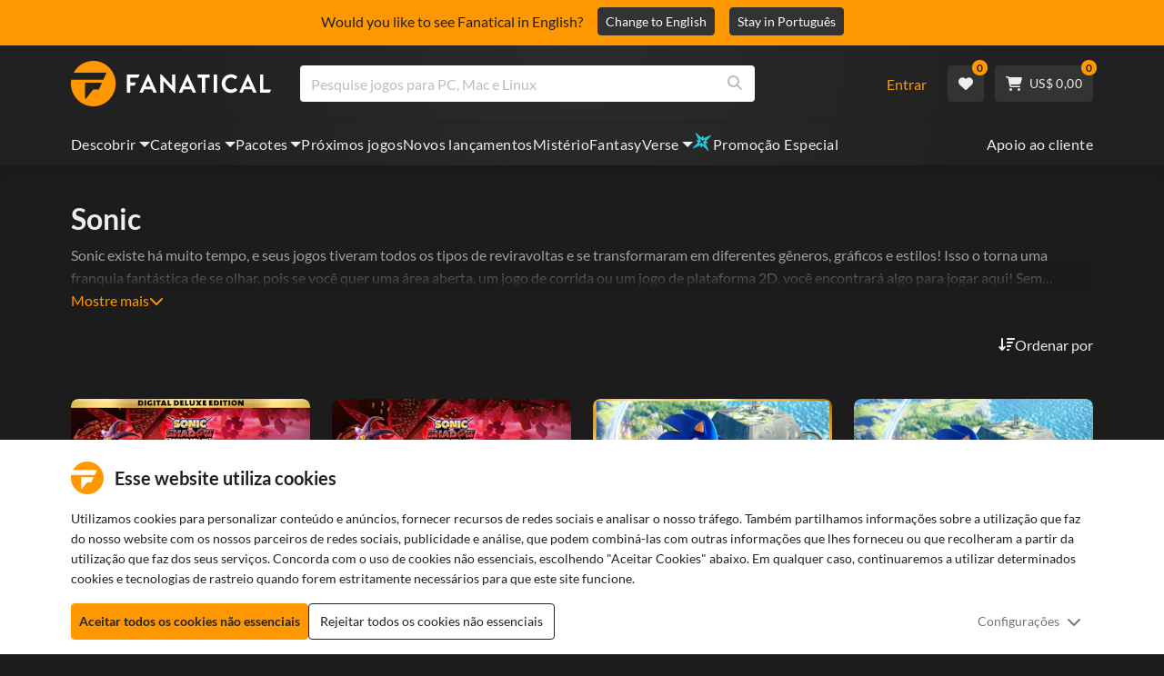

--- FILE ---
content_type: text/html; charset=utf-8
request_url: https://www.fanatical.com/pt/franchises/sonic
body_size: 134786
content:
<!DOCTYPE html><html lang="pt"><head><meta charset="utf-8"><meta httpequiv="content-language" content="pt"><meta property="og:site_name" content="Fanatical"><meta property="og:type" content="website"><meta name="twitter:card" content="summary_large_image"><meta name="twitter:site" content="@Fanatical"><meta name="twitter:creator" content="@Fanatical"><meta name="viewport" content="width=device-width,initial-scale=1"><title>Fanatical</title><link href="https://w2m9492ddv-dsn.algolia.net" rel="preconnect" crossorigin=""><link href="https://ef.fanatical.com" rel="preconnect" crossorigin=""><link href="https://connect.facebook.net" rel="preconnect" crossorigin=""><link href="https://js-agent.newrelic.com" rel="preconnect" crossorigin=""><link href="https://www.gstatic.com" rel="preconnect" crossorigin=""><link href="https://sentry.io" rel="preconnect" crossorigin=""><link href="https://accounts.google.com" rel="preconnect" crossorigin=""><link rel="manifest" href="/manifest.json"><link rel="preconnect" href="https://fonts.gstatic.com"><link rel="preload" href="https://fonts.googleapis.com/css2?family=Montserrat:wght@300;
    400;700;900&amp;display=swap" as="style" onload="this.onload=null,this.rel=&quot;stylesheet&quot;"><script>!function(e,t,a,n,g){e[n]=e[n]||[],e[n].push({"gtm.start":(new Date).getTime(),event:"gtm.js"});var m=t.getElementsByTagName(a)[0],r=t.createElement(a);r.async=!0,r.src="https://www.googletagmanager.com/gtm.js?id=GTM-KX5XG73",m.parentNode.insertBefore(r,m)}(window,document,"script","dataLayer")</script><script>window.GlobalSnowplowNamespace=window.GlobalSnowplowNamespace||[],window.GlobalSnowplowNamespace.push("snowplow"),window.snowplow=function(){(window.snowplow.q=window.snowplow.q||[]).push(arguments)},window.snowplow.q=window.snowplow.q||[],window.snowplow("newTracker","cf","ij.fanatical.com",{appId:"FanaticalReact",cookieDomain:".fanatical.com",contexts:{webPage:!1,performanceTiming:!1}});const sMatch=(" "+document.cookie).match(new RegExp("[; ]sp=([^\\s;]*)")),networkId=sMatch?unescape(sMatch[1]):"";window.snowplow("trackStructEvent","pageload","pageload",networkId),function(e,o,n,a,w,d,i,s){for(k in e.moengage_object=w,t={},q=function(o){return function(){(e.moengage_q=e.moengage_q||[]).push({f:o,a:arguments})}},f=["track_event","add_user_attribute","add_first_name","add_last_name","add_email","add_mobile","add_user_name","add_gender","add_birthday","destroy_session","add_unique_user_id","moe_events","call_web_push","track","location_type_attribute"],h={onsite:["getData","registerCallback"]},f)t[f[k]]=q(f[k]);for(k in h)for(l in h[k])null==t[k]&&(t[k]={}),t[k][h[k][l]]=q(k+"."+h[k][l]);d=o.createElement(n),i=o.getElementsByTagName(n)[0],d.async=1,d.src="https://cdn.moengage.com/webpush/moe_webSdk.min.latest.js",i.parentNode.insertBefore(d,i),e.moe=e.moe||function(){return s=arguments[0],t},d.onload=function(){s&&(e[w]=moe(s))}}(window,document,"script",0,"Moengage")</script><link rel="icon" sizes="192x192" href="https://cdn.fanatical.com/production/icons/fanatical-icon-android-chrome-192x192.png"><link rel="apple-touch-icon" sizes="180x180" href="https://cdn.fanatical.com/production/icons/fanatical-icon-apple-touch-icon-180x180.png"><link rel="apple-touch-icon" sizes="152x152" href="https://cdn.fanatical.com/production/icons/fanatical-icon-apple-touch-icon-152x152.png"><link rel="apple-touch-icon" href="https://cdn.fanatical.com/production/icons/fanatical-icon-apple-touch-icon-120x120.png"><link rel="shortcut icon" type="image/png" sizes="32x32" href="https://cdn.fanatical.com/production/icons/favicon-32x32.png"><link rel="shortcut icon" href="https://cdn.fanatical.com/production/icons/favicon.ico"><link rel="mask-icon" href="https://cdn.fanatical.com/production/icons/pinned-icon.svg" color="#222222"><meta name="theme-color" content="#212121"><link rel="chrome-webstore-item" href="https://chromewebstore.google.com/detail/fanatical-pc-game-price-c/fifbkhhgkgphkjjnjkgdfknbkkgapnca"><meta name="robots" content="max-snippet:-1, max-video-preview:-1, max-image-preview:large"><script id="locale">window.locale = 'pt';
      window.translations = {".redeemgiftshare.giftredeemlink":"Link de Resgate do Presente do Destinatário",".steam-modal-question.answerthree":"É provável que sua conta Steam seja limitada. Uma conta Steam ilimitada é aquela que gastou pelo menos US$ 5,00 na loja Steam. Se sua conta for ilimitada e você estiver tendo problemas para vinculá-la, entre em contato com nossa equipe de suporte aqui {link}.",".wishlistsharecopyfield.wishlistlink":"Link da lista de desejos","AsterixProducts.seoBlurb":"Bem-vindo à Gália! Junte-se a Astérix, Obélix e à sua aldeia de destemidos gauleses enquanto enganam os romanos, exploram novas terras e proporcionam risos épicos. As edições omnibus em banda desenhada reúnem as suas aventuras lendárias numa coleção imbatível — perfeita para novos leitores e fãs de longa data! Pronto para se juntar à resistência?","AsterixProducts.title":"Autocarros Asterix e Obelix","AutoFAQs.aAge":"De acordo com {ageRatingBoard}, {productName} é adequado para jogadores com {ageInYears} anos ou mais.","AutoFAQs.aCategory":"Sim, usuários fanáticos marcaram {productName} como {categoryName}","AutoFAQs.aCriticRecommends":"{percentRecommended}% dos críticos do Metacritic recomendam {productName}. O Metascore é {ratingScore} em 100.","AutoFAQs.aCriticRecommendsAcclaimed":"Sim, {productName} tem amplo consenso crítico.","AutoFAQs.aDeckSupportPlayable":"Sim, {productName} não é totalmente verificado pelo Steam Deck, mas o editor diz que é “jogável” no Steam Deck.","AutoFAQs.aDeckSupportUnsupported":"Não, {productName} não pode ser reproduzido no Steam Deck.","AutoFAQs.aDeckSupportVerified":"Sim, {productName} é Steam Deck verificado.","AutoFAQs.aDevelopers":"{productName} foi desenvolvido por {developersList}","AutoFAQs.aDifficultyEasy":"{easyPercentage}% dos usuários do GameFAQs disseram que {productName} é Simples ou Fácil.","AutoFAQs.aDifficultyHard":"{hardPercentage}% dos usuários do GameFAQs disseram que {productName} é Difícil ou Implacável.","AutoFAQs.aDifficultyJustRight":"{justRightPercentage}% dos usuários do GameFAQs disseram que a dificuldade é perfeita.","AutoFAQs.aDifficultyPrefixEasy":"Relaxe e aproveite!","AutoFAQs.aDifficultyPrefixHard":"Você está pronto para um desafio?","AutoFAQs.aDifficultyPrefixJustRight":"Em algum lugar no meio.","AutoFAQs.aDlc":"DLCs disponíveis para {baseGameName} incluem {dlcList}","AutoFAQs.aDlcParent":"Sim, você precisará de {baseGameName} na mesma plataforma para jogar {productName}.","AutoFAQs.aEditionContents":"{editionName} contém:","AutoFAQs.aEditionsCount":"Existem {editionCount} edições. Eles são {editionNameList}","AutoFAQs.aFeature":"Sim. Usuários fanáticos marcaram {productName} como tendo {featureName}","AutoFAQs.aGenre":"Usuários fanáticos marcaram {productName} como {genreList}","AutoFAQs.aHeadsetList":"{productName} pode ser reproduzido nestes fones de ouvido VR:","AutoFAQs.aHeadsetSingle":"Sim, {productName} suporta {headsetName}","AutoFAQs.aLinux":"Sim, {productName} suporta Linux.","AutoFAQs.aMac":"Sim, {productName} suporta MacOS.","AutoFAQs.aOtherDlc":"DLCs disponíveis para {baseGameName} incluem {dlcList}","AutoFAQs.aPlayTime":"O tempo médio de jogo para usuários do GameFAQs é de {averageHours} horas.","AutoFAQs.aPlayTimeExtra":"{userPercentage}% dos usuários jogaram {productName} por mais de {numberOfHours} horas.","AutoFAQs.aPublishers":"{productName} é publicado por {publishersList}","AutoFAQs.aReleasePost":"{productName} foi lançado em {releaseDate}","AutoFAQs.aReleasePre":"{productName} estará disponível a partir de {releaseDate}.","AutoFAQs.aReleasePreEarly":"{productName} estará disponível com acesso antecipado em {earlyAccessDate}. Ele será totalmente lançado no {releaseDate}.","AutoFAQs.aReleasePreEarlyNow":"{productName} já está disponível com acesso antecipado. Ele será totalmente lançado no {releaseDate}.","AutoFAQs.aTheme":"Usuários fanáticos marcaram {productName} como {themeList}","AutoFAQs.aUserRecommends":"{percentRecommended}% dos usuários fanáticos recomendam {productName}. A pontuação média da revisão é {ratingScore}","AutoFAQs.aVrRequiredNo":"Não, VR é opcional em {productName}","AutoFAQs.aVrRequiredYes":"Sim, {productName} é apenas para VR","AutoFAQs.aisGood":"Sim, {percentRecommendedUser}% dos usuários Fanáticos e {percentRecommendedCritic}% dos críticos do Metacritic recomendam {productName}.","AutoFAQs.qAge":"Qual é a classificação etária de {productName}?","AutoFAQs.qCategory":"{productName} é {categoryName}?","AutoFAQs.qCriticRecommends":"{productName} é aclamado pela crítica?","AutoFAQs.qDeckSupport":"Posso jogar {productName} no Steam Deck?","AutoFAQs.qDevelopers":"Quem desenvolveu {productName}?","AutoFAQs.qDifficulty":"Quão difícil é {productName}?","AutoFAQs.qDifficultyEasy":"{productName} é fácil?","AutoFAQs.qDifficultyHard":"{productName} é difícil?","AutoFAQs.qDlc":"Qual DLC está disponível para {baseGameName}?","AutoFAQs.qDlcParent":"Preciso do jogo base para jogar {productName}?","AutoFAQs.qEarlyAccess":"Quando é o acesso antecipado para {productName}?","AutoFAQs.qEditionContents":"O que vem com {editionNameFull}?","AutoFAQs.qEditionsCount":"Quantas edições de {baseGameName} existem?","AutoFAQs.qFeature":"{productName} tem {featureName}?","AutoFAQs.qGenre":"Qual gênero é {productName}?","AutoFAQs.qHeadsetList":"Quais headsets VR são suportados pelo {productName}?","AutoFAQs.qHeadsetSingle":"Posso jogar {productName} contra {headsetName}?","AutoFAQs.qLinux":"Posso jogar {productName} no Linux?","AutoFAQs.qMac":"Posso jogar {productName} no MacOS?","AutoFAQs.qMacSpec":"Qual hardware Mac eu preciso para jogar {productName}?","AutoFAQs.qMacSpecMin":"Qual é a especificação mínima de hardware do Mac para {productName}?","AutoFAQs.qMacSpecRec":"Qual é a especificação de hardware Mac recomendada para {productName}?","AutoFAQs.qOtherDlc":"Que outro DLC existe para {baseGameName}?","AutoFAQs.qPlayTime":"Quanto tempo leva para jogar {productName}?","AutoFAQs.qPreorderBonus":"Qual é o bônus de pré-encomenda para {productName}?","AutoFAQs.qPublishers":"Por quem {productName} é publicado?","AutoFAQs.qReleasePost":"Quando {productName} foi lançado?","AutoFAQs.qReleasePre":"Quando {productName} será lançado?","AutoFAQs.qSpec":"Qual hardware de PC eu preciso para jogar {productName}?","AutoFAQs.qSpecMin":"Qual é a especificação mínima de hardware do PC para {productName}?","AutoFAQs.qSpecRec":"Qual é a especificação de hardware de PC recomendada para {productName}?","AutoFAQs.qTheme":"Quais temas {productName} tem?","AutoFAQs.qUserRecommends":"O que os usuários pensam de {productName}?","AutoFAQs.qVrRequired":"A VR é necessária para jogar {productName}?","AutoFAQs.qisGood":"{productName} é um bom jogo?","BadgeSlash.label.bundle":"Pacote Exclusivo","BadgeSlash.label.buynow":"Comprar agora","BadgeSlash.label.category":"Categoria Venda","BadgeSlash.label.downloadandplay":"Baixe e jogue","BadgeSlash.label.earlyaccess":"Disponível {date}","BadgeSlash.label.earlyaccess,now":"Agora","BadgeSlash.label.flashdeal":"Promoção Flash","BadgeSlash.label.franchisesale":"Venda de franquia","BadgeSlash.label.just-launched":"Acabado de lançar","BadgeSlash.label.new":"Novo","BadgeSlash.label.preorder":"Lançamentos {date}","BadgeSlash.label.publishersale":"Venda do editor","BadgeSlash.label.sitewide":"Venda em todo o site","BadgeSlash.label.stardeal":"Promoção Especial","BundleGameDetails.UserRatings":"{userReviewTotalRatings} Avaliações de utilizadores","BundleRedesignTierBoxes.bestvalue":"Melhor valor","BundleRedesignTierBoxes.products":"{count} Produtos","BundleRedesignTieredProducts.products":"{count} Produtos","BundleRedesignTieredProducts.recommendedForYou":"Recomendado para você","CartMoveToWishlist.addtowishlist":"Mover para Lista de desejos","CartMoveToWishlist.cancel":"Cancelar","CartMoveToWishlist.messageOne":"Mova-o para sua lista de desejos e avisaremos quando ele estiver à venda ou for adicionado a um pacote.","CartMoveToWishlist.messageTwo":"Você também pode compartilhar sua lista de desejos com familiares ou amigos, para que você possa sempre receber o presente perfeito!","CartMoveToWishlist.title":"Mover este item para sua lista de desejos?","CharityLeaderboard.title":"Placar de principais colaboradores","DateOfBirth.day":"Dia","DateOfBirth.error.day":"Selecione um dia","DateOfBirth.error.month":"Selecione um mês","DateOfBirth.error.year":"Selecione um ano","DateOfBirth.month":"Mês","DateOfBirth.year":"Ano","DonationTotal.Heading.donated":"Doado","DonationTotal.Heading.donated-so-far":"Doado até agora","DonationTotal.SoldOut.copy":"Obrigado a todos que doaram. Se você perdeu e ainda gostaria de doar para apoiar o trabalho de {charityName}, por favor {link} para ir ao site deles.","DonationTotal.SoldOut.copy.link":"Clique aqui","DonationTotal.SoldOut.copynodonationlink":"Obrigado a todos que doaram.","DonationTotal.SoldOut.title":"Desculpe, este pacote está esgotado","DonationTotal.SubText.topdonation":"Doação máxima: {topDonaterName} {topDonaterPrice}","DonationTotal.viewleaderboard":"Exibir placar","E000":"AnonId ausente","E001":"Por favor insira um endereço de e-mail","E002":"Por favor insira um endereço de e-mail válido","E003":"Por favor insira uma senha","E004":"Escolha uma senha mais forte","E005":"A senha deve ter menos de 100 caracteres","E006":"Por favor insira um endereço de e-mail válido","E007":"Por favor insira um endereço de e-mail válido","E100":"E-mail ou senha incorretos","E201":"Por favor redefina sua senha","E202":"Erro de Senha Desconhecido","E301":"Já existe uma conta com este endereço de e-mail","E401":"Dados ausentes do Facebook","E402":"Falha na validação do Facebook","E403":"Já existe uma conta com este endereço de e-mail, faça login com sua senha, use login mágico ou redefina sua senha","E501":"Falha no login, aguarde mais tempo entre as tentativas de login","E502":"Ocorreu um erro inesperado","E601":"Código de dois fatores incorreto","E602":"Token incorreto","E701":"Dados ausentes do Google","E702":"Falha na validação do Google","E703":"Os cookies não estão ativados no ambiente atual.","E800":"Erro inesperado de login do Fandom - tente novamente ou tente um método de login diferente","E8000":"AnonId ausente","E8004":"O nome de exibição não deve conter uma palavra ofensiva","E801":"Dados de login do Fandom ausentes - tente novamente ou tente um método de login diferente","E802":"Fandom Login falhou - tente novamente ou tente um método de login diferente","E803":"Sua conta Fandom não está confirmada. Por favor, confirme seu e-mail com o Fandom e tente fazer o login novamente, ou tente um método de login diferente","ExtensionMidPageBanner.assistant":"Comparação de preços de jogos para PC","ExtensionMidPageBanner.browserextension":"Extensão do navegador","ExtensionMidPageBanner.bullet.five":"Extensão de navegador segura e protegida","ExtensionMidPageBanner.bullet.four":"Descontos exclusivos","ExtensionMidPageBanner.bullet.one":"Compare preços enquanto você navega","ExtensionMidPageBanner.bullet.three":"Privacidade aprimorada","ExtensionMidPageBanner.bullet.two":"Aplicar cupons automaticamente","ExtensionMidPageBanner.button.try-now":"Instalar agora","ExtensionMidPageBanner.fanatical":"Fanatical","ExtensionMidPageBanner.fanaticalassistant":"Comparação de preços de jogos para PC Fanatical","ExtensionMidPageBanner.new-and-improved":"Novo e melhorado","ExtensionMidPageBanner.text.intro":"Nunca perca muitas ofertas com The Fanatical Extension","FeaturedTab.messageBlock.lastChance":"Reserve agora","FeaturedTab.messageBlock.outnow":"Fora agora","GamingHubHeader.introText.p1":"Personalize, treine e vença em qualquer lugar com seu novo painel de jogos.","GamingHubHeader.introText.p2":"Disponível em todos os PCs com Windows 10 e 11.","GamingHubHeader.title":"Centro de jogos Omen","GamingHubHeader.title.introducing":"Apresentando","HallOfFame.sofar":" Até aqui","HowToGiftBanner.heading":"Como presentear um jogo","HowToGiftBanner.heading-gift-card":"Como presentear um produto","HowToGiftBanner.link.large":"Voltar ao Guia de Presentes","HowToGiftBanner.modal.button.close":"Perto","HowToGiftBanner.modal.heading":"Como presentear um jogo","HowToGiftBanner.point.mobile":"Descubra como presentear digitalmente um jogo em apenas algumas etapas fáceis.","HowToGiftBanner.point.one.text":"Encontre o presente perfeito e adicione-o ao seu carrinho. Certifique-se de marcar a caixa no Checkout para 'Presente este pedido'.","HowToGiftBanner.point.one.title":"Adicionar ao carrinho","HowToGiftBanner.point.three.text":"Conclua sua compra normalmente e relaxe! Você pode alterar quaisquer detalhes de sua área de conta, se necessário.","HowToGiftBanner.point.three.title":"Ordem completa","HowToGiftBanner.point.two.text":"Insira os detalhes do destinatário, escreva uma mensagem pessoal, escolha um tema e defina a data em que deseja que o presente chegue.","HowToGiftBanner.point.two.title":"presente personalizado","HpOmenGamingHub.button.find-out-more":"Baixar no presságio","HpOmenGamingHub.text.unlock-games":"Desbloquear jogos: Desbloqueie novos jogos gratuitamente ao usar o OMEN Gaming Hub. Jogos atualizados semanalmente, então sempre há algo para jogar. Atualmente disponível apenas nos EUA, China, Reino Unido, Índia e México.","HybridSaleContent.browse.game-bundles":"Pacotes de jogos","HybridSaleContent.browse.game-under-five":"Jogos abaixo de {price}","HybridSaleContent.browse.multiplayer":"Jogos multijogador","HybridSaleContent.browse.new-and-upcoming":"Próximos e novos lançamentos","HybridSaleContent.browse.steam-deck-games":"Jogos de Steam Deck","HybridSaleContent.browse.top-deals":"{name} Ofertas","HybridSaleContent.heading.explore":"Explore ofertas de jogos para PC","HybridSaleContent.heading.explore.sale":"Explore o {saleDisplayName}","MyGamesSection.button.find-out-more":"Baixar no presságio","MyGamesSection.label.my-games":"Os meus jogos","MyGamesSection.subtitle.game-time":"Hora do jogo","MyGamesSection.subtitle.launcher":"Lançador","MyGamesSection.text.game-time":"Acompanhe as suas horas com a funcionalidade Tempo de Jogo. O jogo só acaba quando diz que acabou.","MyGamesSection.text.launcher":"Mais diversão, menos escondidas. O painel é a forma mais simples de localizar e iniciar os jogos da sua biblioteca.","MyGamesSection.title.longer":"Mais longo.","MyGamesSection.title.play":"Brincadeira","MyGamesSection.title.play-better":"Jogue melhor.","MyGamesSection.title.wherever":"Onde quer que seja.","MyWishlist.recommededforyou":"Recomendado para ti","OnSalePage.seodesc":"Os mais vendidos em ótimos jogos para PC, Mac e Linux de mais de 750 editores importantes. Esteja você procurando os melhores e mais recentes jogos ou um de nossos pacotes exclusivos, somos fanáticos por sempre trazer as melhores ofertas do planeta.","OnSalePage.seotitle":"Ofertas de jogos para PC - Jogos e chaves Steam em promoção","OperaGxCard.bullets.four":"VPN grátis integrada.","OperaGxCard.bullets.one":"Use 80% menos RAM.","OperaGxCard.bullets.three":"Twitch e Discord integrados na barra lateral.","OperaGxCard.bullets.two":"Limitadores de CPU, RAM e rede.","OperaGxCard.button.download":"Download grátis","OperaGxCard.button.more":"Baixe agora","OperaGxCard.button.no":"Não, obrigado","OperaGxCard.heading":"Opera GX: o navegador para jogadores","OperaGxCard.install":"Incluído no seu sorteio gratuitamente! Obtenha uma experiência de jogo e navegação incomparável em dispositivos móveis e computadores.","OperaGxCard.modal.text":"Obtenha uma experiência de jogo e navegação inigualável em dispositivos móveis e desktops.","OperaGxCard.modal.title":"Opera GX: O navegador para jogadores","PAP000":"Ocorreu um problema inesperado com seu pagamento, tente novamente ou entre em contato com o suporte","PAP001":"ApplePay recusou este pedido. Isso pode acontecer por vários motivos, incluindo detalhes incorretos do cartão. Tente novamente ou entre em contato com o suporte","PAP002":"Ocorreu um problema inesperado com o ApplePay, tente novamente ou entre em contato com o suporte","PAP003":"ApplePay não pôde ser carregado. Por favor, tente um método de pagamento diferente","PB001":"Faltam alguns detalhes de cobrança obrigatórios","PB002":"Ocorreu um erro ao salvar os detalhes de cobrança. Tente novamente","PB003":"Campos de cobrança inválidos","PC001":"O nome do titular do cartão deve ser inserido","PE000":"Ocorreu um problema inesperado com seu pagamento, tente novamente ou entre em contato com o suporte","PE001":"Não encontramos seu pedido. Por favor, tente novamente","PE002":"Ocorreu um problema com seus detalhes de pagamento. Por favor, tente novamente","PE003":"Sua conta de usuário logada foi alterada durante o pagamento. Por favor, tente novamente","PE004":"Seu endereço IP mudou durante o pagamento. Por favor, tente novamente","PE005":"O pagamento não pode ser concluído, tente novamente ou entre em contato com nosso departamento de suporte","PE006":"O pagamento não pode ser concluído, tente novamente ou entre em contato com nosso departamento de suporte","PE007":"Não foi possível definir a forma de pagamento como principal","PE008":"O processo de pagamento expirou, reenvie seu pedido","PES000":"Ocorreu um problema inesperado com seu voucher, entre em contato com o suporte","PES001":"Pedido não encontrado","PES002":"Pedido já processado","PES003":"Pedido inválido","PGD000":"Ocorreu um problema inesperado com seu pagamento, tente novamente ou entre em contato com o suporte","PGD001":"Não encontramos seu pedido. Por favor, tente novamente","PGD002":"Não encontramos seu pedido. Por favor, tente novamente","PGD003":"O pagamento não pode ser concluído, tente novamente ou entre em contato com nosso departamento de suporte","PGD004":"Seu provedor de pagamento recusou este pedido. Isso pode acontecer por vários motivos, incluindo detalhes incorretos do cartão. Tente novamente ou entre em contato com o suporte","PGP000":"Ocorreu um problema inesperado com seu pagamento, tente novamente ou entre em contato com o suporte","PGP001":"O Google Pay recusou este pedido. Isso pode acontecer por vários motivos, incluindo detalhes incorretos do cartão. Tente novamente ou entre em contato com o suporte","PGP002":"Ocorreu um problema inesperado com o Google Pay. Tente novamente ou entre em contato com o suporte","PGP003":"Não foi possível carregar o Google Pay. Por favor, tente um método de pagamento diferente","PP000":"Ocorreu um problema inesperado com seu pagamento Paypal, tente novamente ou entre em contato com o suporte","PP001":"Ocorreu um problema inesperado com seu pagamento Paypal, tente novamente","PP002":"Você cancelou seu pagamento Paypal, tente novamente ou escolha um método diferente","PPP000":"Houve um problema inesperado com seu pagamento via PayPal, tente novamente ou escolha outro método de pagamento","PPS002":"Ocorreu um problema com seus detalhes de pagamento. Por favor, tente novamente","PSC000":"Falha ao remover o cartão salvo, entre em contato com o suporte","PSC001":"Falha ao remover cartão salvo, referência de usuário não encontrada. Por favor, tente novamente","PSC002":"Falha ao remover cartão salvo, referência de cartão não encontrada. Por favor, tente novamente","PSC003":"Ocorreu um erro ao tentar remover o cartão salvo. Tente novamente ou entre em contato com o suporte","PageNotFound.header.button":"Vá para a página inicial","PageNotFound.header.h1":"Ops! Página não encontrada!","PageNotFound.header.text":"Não conseguimos encontrar a página que você procura. Tente usar a barra de pesquisa acima ou vá até a página inicial.","PageNotFound.search-hits.title":"Aqui está o que achamos que você estava procurando","PageNotFound.top-sellers.title":"Explore nossos produtos mais vendidos","PeakPerformance.button.find-out-more":"Baixar no presságio","PeakPerformance.button.watch-video":"Assista vídeo","PeakPerformance.label":"Otimizador","PeakPerformance.text":"Libere RAM, controle CPU, GPU e muito mais para que sua máquina funcione sem problemas.","PeakPerformance.title.get-peak":"Obter pico","PeakPerformance.title.performance":"desempenho","PickAndMixAddAll.addall":"Adicione tudo para {price}","PickAndMixAddAll.button.addalltocart":"Adicionar todos","PickAndMixAddAll.button.removeallfromcart":"Deletar tudo","PickAndMixCard.details":"Detalhes","PickAndMixCard.productdetails":"Detalhes do produto","PickAndMixDesktopLayout.coupon.description":"Gaste {price} ou mais e ganhe instantaneamente um cupom grátis para resgatar até 10 faixas, que serão adicionadas automaticamente ao seu pedido","PickAndMixDesktopLayout.dlc.description.parent":"Este conteúdo requer {parent} na mesma plataforma para jogar","PickAndMixDesktopLayout.dlc.title":"Conteúdo disponível para download.","PickAndMixDesktopLayout.freecoupon.title":"Cupom grátis:","PickAndMixDesktopLayout.savemoremessage":"Crie seu próprio Bundle a partir de {savingText}. Adicione {bundleType} para começar a economizar. Quanto mais você adicionar, mais você economiza!","PickAndMixDesktopLayout.savingText":"{firstTierQuantity} por {firstTierPrice}","PickAndMixMobileLayout.coupon.description":"Gaste {price} ou mais e ganhe instantaneamente um cupom grátis para resgatar até 10 faixas, que serão adicionadas automaticamente ao seu pedido","PickAndMixMobileLayout.dlc.description.parent":"Este conteúdo requer {parent} na mesma plataforma para jogar","PickAndMixMobileLayout.dlc.title":"Conteúdo disponível para download.","PickAndMixMobileLayout.freecoupon.title":"Cupom grátis:","PickAndMixMobileLayout.savemoremessage":"Crie seu próprio Bundle a partir de {savingText}. Adicione {bundleType} para começar a economizar. Quanto mais você adicionar, mais você economiza!","PickAndMixMobileLayout.savingText":"{firstTierQuantity} por {firstTierPrice}","PickAndMixNoProducts.regionLocked.other":"Aqui estão alguns de nossos outros ótimos pacotes que estão disponíveis para você.","PickAndMixNoProducts.regionLocked.title":"Desculpe, o {name} não está disponível na sua região","PickAndMixProductPage.aboutTitle":"Sobre este pacote","PickAndMixSubtotal.gotocart":"Ir para o carrinho","PickAndMixSubtotal.subtotal":"Subtotal","PickAndMixTierBoxes.bestvalue":"Melhor valor","PickAndMixTierBoxes.peritem":"Por item","PicksForYouGetStartedModal.point1text":"Uma fila personalizada com base na sua lista de desejos, compras e histórico de navegação.","PicksForYouGetStartedModal.point1title":"Descubra um novo jogo","PicksForYouGetStartedModal.point2text":"Adicione ao carrinho, à lista de desejos ou passe para a próxima recomendação.","PicksForYouGetStartedModal.point2title":"Ações simples","PicksForYouGetStartedModal.point3text":"Cada escolha torna-se mais inteligente quanto mais interage.","PicksForYouGetStartedModal.point3title":"Feito à medida para você","PicksForYouGetStartedModal.startexploring":"Comece a explorar","PicksForYouGetStartedModal.title":"Bem-vindo ao Fanatical Picks for You","PnmSelectedGameCollapsible.itemsaddedtoyourbundle":"os itens adicionados ao seu pacote aparecerão aqui","PnmSelectedGameCollapsible.selecteditems":"Itens selecionados","PreferenceCard.switch":"{switchText}","PreferenceCard.title":"{title}","ProductDLCPage.description":"Navegue por todos os DLCs disponíveis por {productName} para desfrutar ao máximo do seu jogo de PC favorito","ProductDLCPage.editionTitle":"Todas as edições {productName}","ProductDLCPage.seotitle":"{productName} DLC","ProductDLCPage.title":"{productName} DLC","ProductListingControls.button.filter.hide":"Ocultar filtros","ProductListingControls.button.filter.show":"Filtrar","ProductListingControls.resultcount":"{resultCount} resultados","ProductListingControls.showing-results":"Mostrando {number} Produtos","ProductListingControls.sort.label":"Ordenar:","ProductListingModal.clear":"Limpar filtros","ProductListingModal.modal.button.view":"Ver {number} resultados","ProductListingModal.modal.header":"Filtros","ProductListingPage.clear":"Limpar filtros","ProductPanel.messageBlock.lastChance":"Última chance de salvar","ProductsMegaMenuTabLink.label.new":"Novo","Recommended.header":"Os jogadores Fanatical recomendam","SPD001":"Erro ao carregar as formas de pagamento, tente novamente","SquadUp.button.explore-oasis-live":"Explore o Oasis ao vivo","SquadUp.button.watch-video":"Assista vídeo","SquadUp.label":"Apresentando o Oasis Live","SquadUp.subtitle":"Hora do jogo","SquadUp.text":"Sala virtual para você e seus amigos jogarem juntos. Sair juntos. Fale lixo juntos. Batalha juntos.","SquadUp.title":"Esquadrão. Vamos.","StandardUpsellModal.UserRatings":"{userReviewTotalRatings} Avaliações de utilizadores","StandardUpsellModal.adding":"A adicionar","StandardUpsellModal.addtocart":"Adicionar ao carrinho","SuspiciousCountryChallenge.country-further":"Abra o e-mail que acabamos de enviar e digite o código de verificação de 6 letras na caixa abaixo.","SuspiciousCountryChallenge.country-intro":"Desculpe por isso, só precisamos verificar se é realmente você","SuspiciousCountryChallenge.country-title":"Verificação do país","TMP1":"Estamos a atualizar o nosso sistema de pagamento. Tente novamente dentro de alguns minutos.","TieredUpsellModal.shopall":"Compre todas as vendas","TieredUpsellModal.spend":"Gastar","TieredUpsellModal.spend12":"Jogo de mistério grátis","TieredUpsellModal.spend20":"Jogo de mistério \"muito positivo\" gratuito","TieredUpsellModal.spend30":"Jogo de mistério gratuito \"extremamente positivo\"","ValidCoupon.button.apply":"Aplicar Cupão","ValidCoupon.button.exclusions-apply":"Aplicam-se exclusões.","ValidCoupon.description.min-spend":"quando gasta pelo menos {min}","ValidCoupon.description.money":"Poupe {money} com o código {code} {minSpend}. {exclusionsApply}","ValidCoupon.description.percent":"Poupe {percent}% com o código {code} {minSpend}. {exclusionsApply}","VisibleVoucher.button.apply":"Aplicar cupom","VisibleVoucher.button.exclusions":"Aplicam-se exclusões","VisibleVoucher.modal.button.close":"Perto","VisibleVoucher.modal.title":"Termos e condições do cupom","VisibleVoucher.text.save-extra":"Economize um extra","VoucherDeliveryBanner.button-text":"Saber mais","VoucherDeliveryBanner.emailedToYou":"Receba um cupom por e-mail na compra. Aplicam-se exclusões","VoucherDeliveryBanner.modal.terms.sub":"Para receber este cupom, faça um pedido que atenda a estas condições:","VoucherDeliveryBanner.modal.terms.title":"Termos e condições de qualificação de cupão","VoucherDeliveryBanner.offnextOrder":"desconto no seu próximo pedido","WeeklyGames.button.find-out-more":"Baixar no presságio","WeeklyGames.label":"Recompensas","WeeklyGames.subtitle.unlock-games":"Desbloquear jogos","WeeklyGames.subtitle.win-prizes":"Ganhe Prémios","WeeklyGames.text.win-prizes":"Seja recompensado com prêmios exclusivos, apenas jogando os jogos que você ama. Ative o OMEN Gaming Hub e participe dos desafios diários para ganhar itens no jogo e até produtos do mundo real. Comece a ganhar hoje.","WeeklyGames.title":"Ganhe jogos semanalmente","WelcomeNewUser.secondPurchase":"+ Você pode receber 5% de desconto em sua segunda compra","WelcomeNewUser.smallprint":"Aplicam-se todos os T&Cs","WelcomeNewUser.title":"Aqui para trazer a você os melhores jogos para PC, novos lançamentos e grandes descontos","WelcomeNewUser.viewButton":"Veja Agora","WishlistCard.add_to_cart":"Adicionar ao carrinho","WishlistCardDeleteBtn.addtoyourwishlist":"Adicionar a lista de desejos","WishlistCardDeleteBtn.delete":"Excluir","about.focus.body":"Sediada no Reino Unido, a Fanatical pertence e é operada pela Fandom, a maior plataforma de fãs do mundo, com mais de 350 milhões de utilizadores mensais. Há mais de 30 anos que a Focus tem parcerias de sucesso com programadores e distribuidores de jogos para PC de todas as dimensões. Mais de 30 colaboradores trabalham na nossa sede em Staffordshire, para além de outros em regime remoto.","about.integrity.body":"Na Fanatical, escolhemos sempre agir com integridade. Garantimos que todos os nossos produtos sejam oficialmente licenciados, beneficiando nossos clientes e nossos parceiros editoriais.","about.integrity.header":"Nossa Integridade","about.meta":"Sobre | Fanático","about.meta_description":"A Fanatical tem como missão ajudar jogadores de todo o mundo a encontrar jogos incríveis a preços incríveis. Com a Fanatical, encontra rapidamente o que procura numa seleção de mais de 5.000 jogos digitais oficialmente licenciados, de mais de 1.100 editoras.","about.mission.body":"A nossa missão é ajudar jogadores de todo o mundo a encontrar jogos incríveis a preços incríveis. A Fanatical permite-lhe encontrar rapidamente o que procura numa seleção de mais de 16.000 jogos digitais oficialmente licenciados, de mais de 1.800 editoras.","about.mission.header":"Entretenimento desbloqueado","about.spash_header.subtitle":"A escolha de mais de 4 milhões de fãs de videojogos em todo o mundo","about.spash_header.title":"Nós somos fanáticos","about.story.body":"A nossa história começou nos anos 90, disponibilizando software e jogos acessíveis a todos em CD-ROM para PC. Em 2012, lançámos a Bundle Stars para satisfazer a crescente procura global de jogos digitais. Desde então, a nossa loja online já vendeu mais de 145 milhões de chaves para jogadores em mais de 200 países, todas provenientes de editoras oficiais. {break}{break} Avançando até aos dias de hoje, a nossa viagem continua com a Fanatical, agora parte da família Fandom, onde o nosso objetivo continua a ser o mesmo: oferecer a melhor qualidade, variedade e valor no entretenimento digital.","about.story.header":"Nossa história","about.talk.affiliates.body":"Junte-se à nossa rede de afiliados","about.talk.affiliates.header":"Afiliados","about.talk.body":"Sempre adoramos o feedback da nossa comunidade. Entre em contato conosco em","about.talk.community":"Grupo comunitário","about.talk.header":"Fale Conosco","about.talk.marketing.body":"oportunidades de parceria","about.talk.marketing.header":"Marketing e relações públicas","about.talk.or":"ou nosso","about.talk.publishers.body":"Trabalhando com fanáticos","about.talk.publishers.header":"Desenvolvedores e editores de jogos","about.talk.support":"Sinta-se à vontade para navegar em nosso {supportLink} para obter respostas para perguntas comuns de nossos usuários. Se você não encontrar o que está procurando, nossa equipe interna de suporte ficará feliz em ajudar.","about.talk.supportLink":"páginas de suporte","about.title":"Aproximadamente","about.trust.body":"Somos tão bons quanto nossos clientes dizem que somos. Com mais de {count} avaliações de clientes e uma classificação de \"excelente\" {rating} , a Fanatical é uma das varejistas de jogos oficiais mais bem avaliadas no principal serviço independente de análises, Trustpilot.","about.trust.header":"confiado por você","about.trust.rating":"{score} de 5 estrelas","about.ukie.body":"Somos membros do UKIE, órgão comercial da indústria de jogos e entretenimento interativo do Reino Unido.","about.why.body":"Fanatical é alimentado por uma equipe apaixonada de jogadores. Quer estejamos colocando um sorriso em seu rosto economizando seu dinheiro ou criando conteúdo atraente mostrando os jogos que você deseja jogar, sempre nos esforçaremos para ser um de seus destinos de jogos favoritos.","about.why.header":"Por que somos fanáticos","account-billing.billing-details.title":"Detalhes de cobrança","account-billing.modal.title":"Editar detalhes de cobrança","account-confirm.account-confirm":"Obrigado. Sua conta foi confirmada","account-confirm.header.confirm":"Confirmar conta","account-confirm.registering":"Obrigado por se registrar no Fanatical","account-confirm.title":"Confirmar conta","account-confirm.view-orders":"Veja seus pedidos Fanatical","account-contact-preferences.heading":"Preferências de contato","account-coupons-rewards.heading":"Cupons e recompensas","account-delete-btn":"Deletar conta","account-delete-btn-confirm":"Você está prestes a excluir sua conta, esta ação é {permanent}. Você será desconectado após a exclusão bem-sucedida.","account-delete-btn-confirm-1":"Por favor digite:","account-delete-btn-confirm-2":"se você deseja continuar","account-delete-btn-confirm.permanent":"PERMANENTE","account-delete-btn.cant":"Entre em contato com o suporte para excluir sua conta","account-delete.form.delete":"Deletar conta","account-delete.modal.title":"Confirmar exclusão da conta","account-dob.modal.title":"Atualize sua data de nascimento","account-email.form.cancel":"Cancelar","account-email.form.close":"Perto","account-email.form.confirm":"Confirmar","account-email.form.newemail":"Novo Endereço de Email:","account-email.message.captcha":"Marque a caixa de seleção ReCaptcha acima.","account-email.message.confirm-email":"Enviamos um e-mail de confirmação para {email}. Por favor verifique seu email.","account-email.message.enter-email":"Por favor insira um endereço de e-mail","account-email.modal.title":"Mude o endereço de email","account-email.table.button.email":"Mude o endereço de email","account-email.table.title":"Endereço de e-mail","account-language.changeCurrency":"Alterar Moeda/Idioma de Exibição","account-language.changeLanguage":"Mudar idioma","account-language.currency-info":"As taxas de câmbio podem variar. Você será cobrado em ","account-linked-accounts.heading":"Contas ligadas","account-linked-accounts.steam":"Steam","account-linked-accounts.title":"Epic","account-login-security.account-delete.desc":"A exclusão da conta é irreversível e não pode ser desfeita. Você será desconectado após a exclusão da conta.","account-login-security.account-delete.title":"Deletar conta","account-login-security.account-security.title":"Segurança da conta","account-login-security.heading":"Login e Segurança","account-login-security.login-details.title":"detalhes de login","account-login-security.personal-details.title":"Detalhes pessoais","account-newsletter.preferenceCenter":"Centro de preferências","account-orders-and-keys.heading":"Histórico de Pedidos e Chaves","account-orders-and-keys.orders.body":"Para visualizar um pedido com mais detalhes e as chaves associadas a esse pedido, basta clicar em {boldOrderKeys} para o pedido apropriado.","account-orders-and-keys.viewordersandkeys":"Ver Pedido e Chaves","account-overview.heading":"visão geral da conta","account-password.day":"Dia","account-password.entercurrentpassword":"Por favor, digite sua senha atual","account-password.enterday":"Insira um dia","account-password.entermonth":"Insira um mês","account-password.entervaliddob":"Por favor insira uma data válida","account-password.enteryear":"Insira um ano","account-password.errorchangingdob":"Erro ao atualizar a data de nascimento","account-password.errorchangingpassword":"Erro ao alterar a senha","account-password.errordob":"Erro ao salvar sua data de nascimento - tente novamente mais tarde","account-password.form.cancel":"Cancelar","account-password.form.close":"Perto","account-password.form.confirm":"Confirmar","account-password.form.confirm-password":"Confirme a Senha","account-password.form.current-password":"Senha atual","account-password.form.new-password":"Nova Senha","account-password.modal.title":"Alterar a senha","account-password.month":"Mês","account-password.passwordsixcharacters":"A senha deve ter 6 caracteres ou mais","account-password.passwordsmatch":"Por favor, confirme a senha - As senhas não correspondem","account-password.passwordupdated":"Sua senha foi atualizada.","account-password.pleaseconfirmpassword":"Por favor, confirme a senha","account-password.pleaseenterpassword":"Por favor insira uma senha","account-password.setting.button.password":"Alterar a senha","account-password.success":"Sucesso","account-password.successdob":"Sua data de nascimento foi salva","account-password.successgeneraldob":"Sucesso","account-password.table.title":"Senha","account-password.year":"Ano","account-payment-information.heading":"Informação de pagamento","account-preference-center.description":"Essas preferências nos ajudam a personalizar quais promoções, pacotes e ofertas de jogos você vê com mais frequência em seus e-mails. Você ainda receberá atualizações essenciais da conta e notificações de compra.","account-preference-center.email":"Conteúdo Adicional","account-preference-center.heading":"Preferências de conteúdo de e-mail","account-preference-center.notice.message":"Clique em 'Atualizar preferências' para salvar suas seleções.","account-preference-center.noticks":"Por favor, clique no botão de atualização para atualizar o centro de preferências","account-preference-center.product":"Categorias de produtos","account-preference-center.update-preferences":"Atualizar preferências","account-reviews.button.all-reviews":"Ver todos os comentários","account-reviews.title":"Rever suas compras","account-single-order.item.name.more":"e mais {orderItemsNumber}","account-single-order.item.order-date":"Data:","account-single-order.item.order-number":"Número do pedido:","account-single-order.item.order-total":"Total:","account-single-order.item.view":"Ver pedido e chaves","account-single-order.table.title":"Seu último pedido","account-site-coupons.no-vouchers":"Desculpa - Neste momento, não há cupões disponíveis.","account-site-coupons.title":"Cupões","account-theme.button.change":"Mudar tema","account-theme.darktheme":"Tema escuro","account-theme.lighttheme":"Tema claro","account-theme.title":"Tema do site","account-two-factor.form.code":"Seu código de autenticação de dois fatores:","account-website-settings.heading":"Configurações do site","account.2faconfirm":"Confirme e ative","account.confirm.alreadyconfirmed":"já confirmei","account.confirm.followthelink":"Siga o link que enviamos para sua caixa de entrada para concluir seu registro.","account.confirm.importantinformation":"Informações importantes da conta","account.confirm.noconfirm":"Você não confirmou seu e-mail e não pode resgatar suas chaves.","account.confirm.resend":"Reenviar email","account.extension.operaaddon":"complemento Opera","account.extension.operaaddon.link":"aqui.","account.extension.wedonthaveopera":"Ainda não temos uma versão do Opera, mas você pode tentar instalar usando este {operaAddOn} e a maioria das funcionalidades que testamos funciona. Saiba mais sobre a extensão do navegador {assistantLink}","account.myaccount.join":"Junte-se ao boletim informativo","account.myaccount.privacypolicy":"Política de Privacidade","account.setting.assistant.availability":"A extensão do navegador Fanatical está disponível para o Chrome. Estamos a analisar a possibilidade de a disponibilizar para outros browsers.","account.setting.assistant.explanation.link":"Sabe mais.","account.setting.assistant.installed":"Instalado","account.setting.assistant.not-installed":"Não instalado","account.setting.assistant.smallprint":"Economize tempo e dinheiro ao comprar jogos online.","account.setting.button.cart.disable":"Desativar notificações do carrinho","account.setting.button.cart.enable":"Ativar notificações do carrinho","account.setting.button.dob.notset":"Não configurado","account.setting.button.dob.update":"Atualizar","account.setting.button.epic.connect":"Vincular conta da Epic Games","account.setting.button.epic.loading":"Conectando","account.setting.button.reviews.disable":"Desativar notificações de revisão de serviço","account.setting.button.reviews.enable":"Ativar notificações de revisão de serviço","account.setting.button.userreviews.disable":"Desativar notificações de revisão de produto","account.setting.button.userreviews.enable":"Ativar notificações de revisão de produto","account.setting.button.wishlist.disable":"Desativar notificações de lista de desejos","account.setting.button.wishlist.enable":"Ativar notificações de lista de desejos","account.setting.cart.disabled":"Desabilitado","account.setting.cart.enabled":"Habilitado","account.setting.dob":"Sua data de nascimento","account.setting.epic-connect.not-linked":"Conta Epic não vinculada","account.setting.keyredeems.disabled":"Desabilitado","account.setting.keyredeems.enabled":"Habilitado","account.setting.keyredeems.keyredeems.enable":"Ativar lembretes de e-mail de revelação de chave","account.setting.keyredeems.v.disable":"Desativar lembretes de e-mail de revelação de chave","account.setting.newsletter.button.preference-center":"Preferências de conteúdo","account.setting.newsletter.not-subscribed":"Não inscrito","account.setting.newsletter.smallprint.subscribed":"Atualmente inscrito em nossa newsletter.","account.setting.newsletter.smallprint.unsubscribed":"Inscreva-se na newsletter Fanatical para ser notificado sobre promoções por e-mail. Você pode cancelar a assinatura a qualquer momento. Ao assinar, você concorda com nossos {privacyPolicyLink}.","account.setting.newsletter.subscribed":"Subscrito","account.setting.newsletter.unsub":"Clique aqui para cancelar a assinatura de todos os e-mails de marketing","account.setting.reviews.disabled":"Desabilitado","account.setting.reviews.enabled":"Habilitado","account.setting.title.assistant":"Extensão de navegador fanático para comparação de preços de jogos para PC","account.setting.title.cart":"E-mails de abandono de carrinho","account.setting.title.currency":"Moeda do Site","account.setting.title.keyredeems":"Lembretes de e-mail de revelação de chave","account.setting.title.language":"Idioma do site","account.setting.title.newsletter":"Noticiário por e-mail","account.setting.title.reviews":"Notificações por e-mail de revisão do Fanatical Service","account.setting.title.userreviews":"Notificações por e-mail de revisão de produtos fanáticos","account.setting.title.wishlist":"Notificações por e-mail da lista de desejos","account.setting.userreviews.disabled":"Desabilitado","account.setting.userreviews.enabled":"Habilitado","account.setting.wishlist.disabled":"Desabilitado","account.setting.wishlist.enabled":"Habilitado","account.support.button":"Ir para o Centro de Suporte","account.support.header":"Apoio ao cliente","account.support.introduction":"Nós estamos aqui para ajudar! Confira nossas perguntas frequentes ou clique no botão para acessar nosso centro de suporte completo.","account.support.subheader":"perguntas frequentes","account.twoFactor":"Autenticação de dois fatores (2FA)","account.twoFactor.alternative":"Ou digite este código em seu aplicativo autenticador:","account.twoFactor.back":"Voltar","account.twoFactor.button.cancel":"Cancelar","account.twoFactor.button.disable":"Desativar","account.twoFactor.button.next":"Próximo","account.twoFactor.close":"Perto","account.twoFactor.confim-title":"Confirme a autenticação de dois fatores","account.twoFactor.confirm.first":"Por favor, confirme sua conta primeiro","account.twoFactor.disable":"Desativar 2FA","account.twoFactor.disable-message-one":"Ao desativar a autenticação de dois fatores, os códigos não serão mais necessários para fazer login na sua conta.","account.twoFactor.disable-message-two":"Isso não é recomendado porque reduz a segurança da sua conta.","account.twoFactor.disable-title":"Desativar a autenticação de dois fatores","account.twoFactor.disabled":"Desabilitado","account.twoFactor.enable":"Ativar 2FA","account.twoFactor.enabled":"Habilitado","account.twoFactor.explanation":"Adicione uma camada extra de segurança à sua conta.","account.twoFactor.explanation.link":"Sabe mais.","account.twoFactor.help":"O que é autenticação de dois fatores?","account.twoFactor.reminder.table.text":"Adicione uma camada extra de segurança à sua conta ativando a autenticação de dois fatores (2FA). Depois de ativado, solicitaremos um código de verificação por meio de seu método de segurança se notarmos um login de um dispositivo ou navegador não reconhecido.","account.twoFactor.reminder.table.title":"Proteja sua conta","account.twoFactor.scan":"Use seu aplicativo de autenticação para escanear este código de barras:","account.twoFactor.success":"Sucesso","account.twoFactor.success-message":"A autenticação de dois fatores está ativada. Agora, solicitaremos um código de login sempre que você fizer login.","account.twoFactor.verify":"Digite o código de confirmação que você vê no seu aplicativo de autenticação:","accountuserreviewscontainer.yourproductreviews":"Suas análises de produtos","action-links.link.action":"Ação","action-links.link.action-roguelike":"Ação Roguelike","action-links.link.fighting":"Brigando","action-links.link.fps":"Tiro em primeira pessoa","action-links.link.hack-and-slash":"Hack and Slash","action-links.link.platformer":"jogo de plataformas","action-links.link.third-person-shooter":"Atirador em terceira pessoa","add-to-cart-button.addtocart":"Adicionar","address-display.add-address":"Adicionar detalhes de cobrança","address-display.edit-address":"Editar detalhes de cobrança","address-display.empty-address":"Adicione seu nome e endereço de cobrança para nos ajudar a evitar pagamentos fraudulentos.","address-display.line-item.title":"Nome e endereço de cobrança","address-display.remove-address":"Remover endereço de cobrança","address-fields.ca.administrativeArea":"Província","address-fields.default.address1":"Endereço Linha 1","address-fields.default.address1-sub":"Endereço, caixa postal etc","address-fields.default.address2":"endereço linha 2","address-fields.default.address2-sub":"Apartamento, unidade, suíte ou andar #","address-fields.default.administrativeArea":"Estado","address-fields.default.locality":"Cidade","address-fields.default.postal-code":"Código postal","address-fields.gb.address2-sub":"Flat, unidade, suíte ou andar #","address-fields.gb.administrativeArea":"Condado","address-fields.gb.locality":"Cidade Cidade","address-fields.gb.postal-code":"CEP","address-fields.us.postal-code":"CEP","address-form.address1-selecterror":"Por Favor insira um endereço válido","address-form.addressPlaceholder":"Comece a digitar seu endereço","address-form.addressSearch-field":"Pesquisa de endereço de cobrança","address-form.administrativeArea-error":"Insira um {areaLabel}válido","address-form.administrativeArea-selecterror":"Escolha um {areaLabel}válido","address-form.billing-address-title":"Nome e endereço de cobrança","address-form.cancel":"Cancelar","address-form.countryCode-error":"Escolha um país válido","address-form.countryCode-field":"País","address-form.customerName-field":"Seu nome","address-form.customerName-selecterror":"Por favor, insira seu nome","address-form.dropdownDefault":"Escolher","address-form.locality-selecterror":"Insira um {localityLabel}válido","address-form.postalCode-error":"Insira um {postCodeLabel}válido","address-form.search-separator":"Ou digite seu endereço manualmente","address-form.success":"Salvou","address-form.sumbit":"Salvar detalhes de cobrança","address-navigation.link.account-overview":"visão geral da conta","address-navigation.link.contact-preferences":"Preferências de contato","address-navigation.link.library":"Biblioteca de produtos","address-navigation.link.linked-accounts":"Contas ligadas","address-navigation.link.login-security":"Login e Segurança","address-navigation.link.menu":"Menu da conta","address-navigation.link.order-history-keys":"Histórico de Pedidos e Chaves","address-navigation.link.payment-information":"Informação de pagamento","address-navigation.link.reviews":"Minhas avaliações","address-navigation.link.rewards":"Cupons e recompensas","address-navigation.link.support":"Apoio ao cliente","address-navigation.link.website-settings":"Configurações do site","address-navigation.link.wishlist":"Wishlist","addtocart.button.adding":"A adicionar","addtocart.button.addtocart":"Adicionar ao carrinho","addtocart.button.checkoutnow":"Saindo agora","addtocart.button.paymoregivemore":"Pague mais, dê mais","addtocart.button.selectdonation":"Selecione Doação","addtocart.button.updatetier":"Atualizar nível no carrinho","addtocart.button.upgrade":"Atualizar","adventure-links.link.adventure":"Aventura","adventure-links.link.adventure-rpg":"RPG de aventura","adventure-links.link.casual":"Casual","adventure-links.link.hidden-object":"Objecto escondido","adventure-links.link.metroidvania":"Metroidvania","adventure-links.link.puzzle":"Quebra-cabeça","adventure-links.link.visual-novel":"Novela visual","affiliates.cjdashbord":"painel CJ","affiliates.contactus":"Contate-nos","affiliates.getpaid":"Ser pago","affiliates.grablinks":"Pegar links","affiliates.howdoesitwork.body":"Dependendo do seu principal método promocional, existem duas maneiras diferentes de ganhar muito dinheiro promovendo o Fanatical para o seu público.","affiliates.joinus":"Junte-se a nós","affiliates.meta_description":"Junte-se ao Fanatical Affiliate Program e comece a ganhar dinheiro hoje promovendo os melhores jogos, ofertas de valor inacreditável e pacotes exclusivos de jogos Steam. Somos o parceiro oficial de mais de 975 editores e classificados como excelentes no Trustpilot por nossos clientes.","affiliates.or":"ou","affiliates.promote":"Promover","affiliates.reason.community":"Faça parte da nossa comunidade de fãs e embaixadores genuínos.","affiliates.reason.keyssold":"Mais de 100 milhões de chaves de jogo genuínas e oficialmente licenciadas vendidas","affiliates.reason.newgamedeals":"Incríveis novas ofertas de jogos todos os dias!","affiliates.reason.supportgames":"Apoie os jogos e desenvolvedores que você ama!","affiliates.reason.trustpilot":"Excelente classificação de 4,7 de 5 estrelas no Trustpilot.","affiliates.reasons.awardswinning":"Plataforma premiada de rastreamento e pagamentos de afiliados.","affiliates.signup":"Inscrever-se","affiliates.spash_header.subtitle":"Seja pago para promover o Fanatical!","affiliates.spash_header.title":"Parceiros afiliados","affiliates.table.accesstrackinglinks":"Acesse links de rastreamento, banners através do {signupLink}.","affiliates.table.earncommission":"Ganhe até 5% de comissão por venda.","affiliates.table.freetojoin":"Livre para participar.","affiliates.table.getpaid":"Seja pago por meio de nossa rede de afiliados parceira, CJ.","affiliates.table.getregularpreviews":"Obtenha pré-visualizações regulares das nossas próximas ofertas.","affiliates.table.quickandeasysignup":"Cadastre-se rápido e fácil.","affiliates.title":"Parceiros afiliados","affiliates.title.howdoesitwork":"Como funciona?","affiliates.title.wearefanatical":"Nós somos Fanatical, e você?","affiliates.title.whyshouldijoin":"Por que devo aderir?","affiliates.wearefanatical.body":"Você é um jogador de PC que adora ofertas incríveis em chaves de jogo genuínas e oficialmente licenciadas? Você administra um site de jogos, YouTube ou canal do Twitch?","affiliates.wearefanatical.bodythree":"Quer saber mais? Assista nossa introdução de 60 segundos abaixo.","affiliates.wearefanatical.bodytwo":"Se você tem um número épico de inscritos em seu canal do YouTube, uma mídia social gigantesca ou administra um site de jogos para PC com uma comunidade dedicada - estamos comprometidos em construir parcerias de sucesso e adoraríamos unir forças com você!","affiliates.websites.websiteorblog":"Site {or} Blogue","affilites.body.alreadyapartner":"Nossos parceiros existentes incluem essas pessoas incríveis e muito mais!","affilites.button.youtubeortwitch":"YouTube ou Twitch","affilites.freetojoin":"Livre para participar.","affilites.howcanigetinvolved.body":"Se você gostaria de fazer parte dessa comunidade variada e crescente de parceiros, junte-se a nós inscrevendo-se abaixo.","affilites.link.partnerdashboard":"painel do parceiro","affilites.link.pleasecontactus":"Entre em contato conosco para discutir.","affilites.notsurewhichapp":"Não tem certeza do que se aplica a você?","affilites.or":"OU","affilites.reason.accesstrackingdashboa":"Acesse links de rastreamento, banners através do {partnersDashboardLink}.","affilites.reason.earncommission":"Ganhe até 5% de comissão por venda.","affilites.reason.paypal":"Receba o pagamento direto no PayPal.","affilites.reason.quickandeasysignup":"Cadastre-se rápido e fácil.","affilites.reason.regular":"Obtenha pré-visualizações regulares das nossas próximas ofertas.","affilites.title.alreadyapartner":"Quem já é sócio?","affilites.title.howcanigetinvolved":"Como posso me envolver?","affilites.title.whocanicontact":"Quem posso contatar?","affilites.websiteorblog":"Site ou Blog","affilites.whocanicontact.body":"Para compartilhar suas ideias sobre como podemos colaborar ou se você tiver alguma dúvida, envie um e-mail para nossa equipe de afiliados - ","affilites.whocanicontact.bodytwo":"Obrigado pelo seu interesse em se juntar ao Team Fanatical!","affilites.youtubeortwitch":"YouTube {or} Twitch","age-ratings.title":"Classificação etária","agegating.button.account":"Vá para a conta","agegating.confirm":"Ao clicar em continuar, confirmo que tenho idade legal para ver este jogo.","agegating.continue":"Continuar","agegating.fail":"Você não tem idade para ver este conteúdo","agegating.pleaseenter":"Por favor, insira sua data de nascimento abaixo.","agegating.title":"Conteúdo com restrição de idade","agegating.you-have-failed.before":"Você inseriu anteriormente uma idade muito jovem para visualizar este conteúdo. Você deve entrar ou criar uma conta para alterar essa idade em sua conta. Você pode fazer isso na seção ‘Login e segurança’.","agegating.you-have-failed.now":"Você inseriu uma idade muito jovem para visualizar este conteúdo. Você deve entrar ou criar uma conta para alterar essa idade em sua conta. Você pode fazer isso na seção ‘Login e segurança’.","agerating.acb":"Classificação ACB de {rating}","agerating.esrb":"Classificação ESRB de {rating}","agerating.pegi":"Classificação PEGI de {rating}","agerating.usk":"Classificação USK de {rating}","aggressive-upsell.button.back":"Voltar ao carrinho","aggressive-upsell.title.upsell":"Não perca essas ofertas incríveis do PC Steam para você","algolia-paginate.first":"Primeira página","algolia-paginate.last":"Última página","algolia-paginate.next":"Próxima página","algolia-paginate.page":"página {pageNumber}","algolia-paginate.prev":"Página anterior","all-dlc.browse":"Procurar por","all-dlc.desc":"Veja nossa lista completa de DLCs para PC de seus gêneros e franquias favoritos com as maiores economias que você encontrará online","all-dlc.page":"Página","all-dlc.seoTitle":"DLC de jogo para PC","all-dlc.title":"Navegue por todos os DLCs de jogos para PC","all-games.browse":"Procurar por","all-games.desc":"Veja nossa lista completa de jogos para PC de seus gêneros e franquias favoritos com as maiores economias que você encontrará online","all-games.page":"Página","all-games.seoTitle":"Jogos de PC","all-games.title":"Navegar em todos os jogos para PC","assistant.banner.body":"Economize tempo e dinheiro ao comprar jogos online. O que poderia ser melhor?","assistant.banner.browserextension":"Extensão do navegador","assistant.banner.button.findoutmore":"Sabe mais","assistant.banner.fanaticalassistant":"Comparação de preços de jogos para PC Fanatical","atok-form.button-submit":"Confirmar","audio-bar.audio-delivery":"Downloads gratuitos de DRM","audio-bar.audio-delivery-multi":"Downloads sem DRM em vários formatos","audio-bar.audio_saving":"Salvar {saving}","audio-bar.point.redeem.keys":"Resgate de Chave","audio-bar.worth_of_audio":"Obtenha {price} no valor de arquivos de áudio","audiotieredbundle.including":"Incluindo os produtos acima","audiotieredbundle.ormoretounlock":" ou mais para desbloquear","audiotieredbundle.tier":"Nível {tierNumber} - Paga {price}","autosearch-fixed.products":"Todos os {type} produtos","autosearch-wrapper.search-placeholder":"Pesquise jogos para PC, Mac e Linux","autosearch.no-results":"Não encontramos nenhum resultado para você. Tente ajustar os termos da sua pesquisa. Você pode procurar jogos por nome ou editor.","autosearch.no-results1":"Não encontramos os dróides que você estava procurando","autosearch.no-results2":"Não conseguimos encontrar a princesa neste castelo ","autosearch.no-results3":"Não havia pilares adicionais","autosearch.no-results4":"Você precisa de mais gás vespeno","autosearch.no-results5":"Snorlax está bloqueando o caminho","autosearch.results":"Ver todos os {resultCount} resultados","autosearch.search-placeholder":"Pesquise jogos para PC, Mac e Linux","backtotopbutton.backtotop":"De volta ao topo","beforedeemablesection.acceptyourgift":"Aceite seu presente","beforedeemablesection.acceptyourgift.subtitle":"Você será levado a uma página onde poderá ver seus presentes. Clique no botão \"ACEITAR\" para continuar","beforedeemablesection.redeemyourkeys":"Resgate suas chaves","beforedeemablesection.redeemyourkeys.subtitle":"Dentro de sua conta você poderá revelar suas chaves, que podem ser resgatadas instantaneamente.","beforedeemablesection.signup":"Crie a sua conta aqui","beforedeemablesection.signup.subtitle":"Clique no botão acima para criar uma conta para manter suas chaves seguras ou, se você já tiver uma conta, basta fazer login!","beforedeemablesection.title.how-it-works":"Como conseguir seu presente","billing-page.info":"Exigimos de você algumas informações extras de cobrança para nos ajudar a cumprir as leis tributárias de {countryName}. Todos os dados pessoais serão armazenados de forma segura.","billing-page.info-title":"Por que precisamos desses dados?","billing-page.no-shipping":"Você está comprando produtos digitais, nenhum produto físico será enviado a você.","billing.button":"Prossiga para o pagamento","billing.title":"Endereço de Cobrança","blackfriday.desc":"Chaves 100% oficiais, preços incríveis! Encontra o teu próximo jogo, pacote ou banda desenhada favorito na Fanatical nesta Black Friday!","blackfriday.displayfaqs.answer2":"Começamos no dia 21 de novembro, mas não deixe de se inscrever na nossa newsletter e de descarregar o {link} para não perder nada!","blackfriday.displayfaqs.answer2.link":"Assistente Fanatical","blackfriday.displayfaqs.answer3":"Como oferecer um pedido da fanatical.com","blackfriday.displayfaqs.answer3.1":"Pode presentear encomendas elegíveis diretamente na finalização da compra ou no seu histórico de encomendas.","blackfriday.displayfaqs.answer3.2":"Para mais informações, consulte o artigo abaixo:","blackfriday.displayfaqs.answer4.1":"Na maioria dos casos, receberá as suas chaves instantaneamente para poder jogar imediatamente*! Se estiver a comprar um produto em pré-venda, a sua chave chegará após o lançamento do jogo.","blackfriday.displayfaqs.answer4.2":"*Aproximadamente 1% dos pedidos são sinalizados para autorização manual. Este processo pode demorar até um dia útil, mas os pedidos são normalmente analisados em poucas horas.","blackfriday.displayfaqs.answer5.1":"{bold} e fornecem-nos descontos incríveis nos seus jogos incríveis porque (a) confiam em nós e, em muitos casos, trabalham connosco há anos; e (b) quanto mais pacotes e jogos vendermos, menor será o preço que podemos oferecer.","blackfriday.displayfaqs.answer5.1.bold":"Trabalhamos diretamente com os nossos parceiros de publicação e desenvolvimento de confiança.","blackfriday.displayfaqs.answer5.2":"Temos centenas de milhares de clientes satisfeitos, muitos dos quais nos querem dizer o quão bons somos. Leia os nossos testemunhos.","blackfriday.displayfaqs2.title":"Quando começam as promoções da Black Friday?","blackfriday.displayfaqs3.title":"Como faço para oferecer as chaves de presente a outra pessoa?","blackfriday.displayfaqs4.title":"Quando receberei as minhas chaves?","blackfriday.displayfaqs5.title":"Porque é que o Fanatical é tão barato?","blackfriday.emailsubscribe.prompt":"Obtenha ótimas ofertas de jogos! Inscreva-se agora no Boletim Fanático!","blackfriday.faqs.answer1":"A Black Friday de 2025 será no dia 29 de novembro de 2025.","blackfriday.faqs.answer2":"Começamos no dia 21 de novembro, mas não deixe de se inscrever na nossa newsletter e de descarregar o Fanatical Assistant para não perder nada!","blackfriday.faqs.answer3":"Pode presentear encomendas elegíveis diretamente da finalização da compra ou do seu histórico de encomendas. Para mais informações, consulte o artigo abaixo: Como oferecer uma encomenda da fanatical.com (https://support.fanatical.com/hc/en-us/articles/360015776518-How-to-gift-a-fanatical-com-order)","blackfriday.faqs.answer4":"Na maioria dos casos, receberá as suas chaves instantaneamente para poder jogar imediatamente*! Se estiver a comprar um produto em pré-venda, a sua chave chegará após o lançamento do jogo. * Aproximadamente 1% das encomendas são sinalizadas para autorização manual. Este processo pode demorar até um dia útil, mas os pedidos são normalmente analisados em poucas horas.","blackfriday.faqs.answer5":"Trabalhamos diretamente com os nossos parceiros de publicação e desenvolvimento de confiança, que nos oferecem descontos incríveis nos seus fantásticos jogos porque (a) confiam em nós e, em muitos casos, trabalham connosco há anos; e (b) quanto mais pacotes e jogos vendermos, menor será o preço que podemos oferecer. Temos centenas de milhares de clientes satisfeitos, muitos dos quais nos querem dizer o quão bons somos. Leia as nossas avaliações no TrustPilot.com aqui (https://www.trustpilot.com/review/www.fanatical.com).","blackfriday.faqs.question1":"Quando será a Black Friday de 2025?","blackfriday.faqs.question2":"Quando começam as promoções da Black Friday?","blackfriday.faqs.question3":"Como faço para oferecer as chaves de presente a outra pessoa?","blackfriday.faqs.question4":"Quando receberei as minhas chaves?","blackfriday.faqs.question5":"Porque é que o Fanatical é tão barato?","blackfriday.faqs1.title":"Quando será a Black Friday de 2025?","blackfriday.giftGuide.cta":"Leia mais sobre presentes","blackfriday.giftGuide.description":"Aproveite as melhores ofertas durante a Black Friday e ofereça durante a época festiva, com entrega agendada {bold}.","blackfriday.giftGuide.description.bold":"até um ano após a compra.","blackfriday.giftGuide.subtitle":"Sabia que pode presentear os seus amigos e familiares com jogos utilizando o nosso sistema de presentes de última geração?","blackfriday.giftGuide.title":"Prepare-se para oferecer!","blackfriday.here":" Avaliações do TrustPilot.com aqui","blackfriday.title":"Ofertas de jogos para PC na Black Friday de 2025 - Fanatical","blackfridayonsalePage.description":"Fanatical brings you the best build your own and curated game bundles, new releases as well as high-quality comics and software, {bold}. We're the go-to destination for every PC gamer with thousands of 5* reviews.","blackfridayonsalePage.description.bold":"Todos os jogos são oficialmente licenciados diretamente pelas editoras e produtoras.","blackfridayonsalePage.description.two":"E estamos a elevar o nível para a Black Friday! Certifique-se de preparar a sua conta para receber ofertas personalizadas e preparar-se para o maior evento do ano!","blackfridayonsalePage.description.whenisblackfriday":"A Black Friday regressa a 27 de novembro de 2026. Todos os anos, a promoção Black Friday da Fanatical traz enormes descontos em milhares de jogos oficiais, pacotes e ofertas digitais. Em 2025, os jogadores pouparam até 90% em títulos de destaque da Capcom, SEGA e muito mais — e 2026 promete ser ainda melhor!","blackfridayonsalePage.description.whywait":"Confira os nossos best-sellers em jogos oficiais para PC, pacotes, eBooks e banda desenhada digital e adicione à sua lista de desejos ou {bold}.","blackfridayonsalePage.description.whywait.bold":"Compre agora se não pode esperar!","blackfridayonsalePage.title":"Ofertas de jogos para PC na Black Friday na Fanatic","blackfridayonsalePage.title.whenisblackfriday":"Quando será a Black Friday de 2026?","blackfridayonsalePage.title.whywait":"Aproveite ao máximo!","blackfridaypoints.comicbundles":"Pacotes de banda desenhada favoritos dos fãs com desconto","blackfridaypoints.discounts":"Grandes descontos nos melhores jogos para PC","blackfridaypoints.flashdeals":"Ofertas relâmpago de 24 horas","blackfridaypoints.gamegiveaways":"Sorteios de jogos","blackfridaypoints.steambundles":"Pacotes exclusivos de jogos Steam","blackfridaypoints.title":"O que esperar desta Black Friday","blackfridaysteps.cta.step2":"Inscrever-se","blackfridaysteps.cta.step2.link":"Ir para a Lista de Desejos","blackfridaysteps.cta.step3":"Saiba mais","blackfridaysteps.cta.step4":"Saiba mais","blackfridaysteps.description.step1.text1":"Seja o primeiro a saber das ofertas e descontos exclusivos da Black Friday e garanta os seus {bold}. Fique a par das promoções e não perca nenhuma grande novidade.","blackfridaysteps.description.step1.text1.bold":"diretamente na sua caixa de entrada","blackfridaysteps.description.step2.text1":"Faça login ou crie uma conta gratuita para começar a poupar o seu {bold} clicando no ícone do coração em qualquer produto do nosso site!","blackfridaysteps.description.step2.text1.bold":"jogos, pacotes e banda desenhada favoritos","blackfridaysteps.description.step3.text1":"Ao sincronizar a sua Lista de Desejos do Steam, permite-nos oferecer mais {bold} e será notificado por e-mail quando os jogos que pretende entrarem em promoção — uma situação vantajosa para todos.","blackfridaysteps.description.step3.text1.bold":"recomendações personalizadas","blackfridaysteps.description.step4.text1":"Compare preços nas suas lojas favoritas, receba {bold} quando um jogo da Steam estiver mais barato na Fanatical e desbloqueie códigos de cupões exclusivos, tudo automaticamente enquanto navega!","blackfridaysteps.description.step4.text1.bold":"alertas instantâneos","blackfridaysteps.description.stepstoblackfriday":"Antecipe-se à loucura da Black Friday. Complete cada passo para se manter informado, poupar mais e garantir os seus jogos favoritos assim que forem lançados.","blackfridaysteps.title.step1":"Passo 1","blackfridaysteps.title.step1header":"Subscreva a Newsletter Fanática","blackfridaysteps.title.step2":"Etapa 2","blackfridaysteps.title.step2header":"Crie a sua Lista de Desejos Fanática","blackfridaysteps.title.step3":"Etapa 3","blackfridaysteps.title.step3header":"Importe a sua Lista de Desejos da Steam.","blackfridaysteps.title.step4":"Passo 4","blackfridaysteps.title.step4header":"Descarregue a extensão Fanatical para browser.","blackfridaysteps.title.stepstoblckfriday":"Aproveite ao máximo a Black Friday","blog-post-page.may-like":"você pode gostar ","blog-post-page.related":"produtos relacionados","blog-post-page.related-posts":"Postagens Relacionadas","blog-post-page.share":"Compartilhar esta postagem","blog-post-page.subscribe-rss":"Assine o feed RSS","blog-post-page.view-more":"Veja mais","blog-posts-page.subscribe-rss":"Assine o feed RSS","blog-posts-page.top-sellers":"Mais vendidos","blog-posts-page.view-more":"Veja mais","blog.categories.Home":"Lar","blog.categories.blurb":"Escrito por jogadores, para jogadores, obtenha atualizações regulares sobre as últimas notícias de jogos com o Fanatical Blog. Repleto de qualidade de conteúdo, nosso blog apresenta concursos e detalhes sobre as vendas mais recentes, bem como entrevistas com alguns dos principais editores e desenvolvedores do setor, eBooks e notícias de tecnologia, guias e muito mais!","blog.categories.community":"Comunidade","blog.categories.develop":"Desenvolver","blog.categories.games":"Jogos","blog.categories.news":"Notícias","blog.header.point":"Últimos pacotes AAA, indie e de jogos","blog.header.point2":"Receba jogos instantaneamente","blog.header.point3":"Economizar","blog.header.point4":"Chaves 100% autênticas","blog.search.placeholder":"Pesquise no Blog Fanatical","blogposts.results.help":"Não conseguimos encontrar nenhum resultado para ti.","blogposts.search-terms":"Tente ajustar os termos da sua pesquisa","bonus-drop-reveal.button.view-key":"Veja sua chave","booktieredbundle.including":"Incluindo os produtos acima","booktieredbundle.ormoretounlock":" ou mais para desbloquear","booktieredbundle.tier":"Nível {tierNumber} - Paga {price}","box-intro.button.reveal":"Abra a sua caixa mistério!","box-intro.button.reveal.test":"Mostre-me um teste","box-intro.button.skip":"Ignorar Animação","box-intro.error":"Desculpe, houve um problema com seu item, atualize e tente novamente.","box-intro.modal.button.no":"Não","box-intro.modal.button.yes":"Sim","box-intro.modal.copy":"Ignorar revelará todos os jogos em seu pacote instantaneamente.","box-intro.modal.title":"Tem certeza de que deseja pular a animação?","box-intro.promo-text":"Jogos imperdíveis em cada caixa do Pacote Misterioso de Ano Novo!","box-intro.smallprint.link":"Consulte os termos e condições completos.","box-intro.smallprint.link.test":"Ver termos e condições","box-intro.smallprint.terms.title":"Termos e Condições","brand-acer.curated-for":"Curadoria para","brand-box.curated-for":"Curadoria por","brand-ccl.curated-for":"Curadoria para","brand-chilliblast.curated-for":"Curadoria para","brand-gamespot.curated-for":"Curadoria para","brand-hpomen.curated-for":"Curadoria para","brand-insidetech.curated-for":"Curadoria por","brand-powercolor.curated-for":"Curadoria para","brand-razer.curated-for":"Curadoria por","brand-stormforce.curated-for":"Curadoria para","breadcrumbs.all-games":"Jogos de PC","breadcrumbs.dlc":"Todos os DLCs","breadcrumbs.franchise":"{franchiseName} franquia","breadcrumbs.genre-games":"{genre} jogos","breadcrumbs.home":"Lar","breadcrumbs.reviews":"Avaliações","browse-lang.change-site":"Fique em {currentLanguageLabel}","browse-lang.change-site-only-currency":"Fique em {currentCurrencyCode}","browse-lang.change-site-with-currency":"Fique em {currentLanguageLabel} e {currentCurrencyCode}","browse-lang.change-to":"Mude para {newLanguageLabel}","browse-lang.change-to-only-currency":"Mude para {newCurrencyCode}","browse-lang.change-to-with-currency":"Mude para {newLanguageLabel} e {newCurrencyCode}","browse-lang.fanatical-message":"Gostaria de ver Fanatical em {newLanguageLabel}?","browse-lang.fanatical-message-only-currency":"Gostaria de ver os preços do Fanatical em aproximadamente {newCurrencyName} ({newCurrencyCode})?","browse-lang.fanatical-message-with-currency":"Você gostaria de ver o Fanatical em {newLanguageLabel} e aproximado de {newCurrencyName} ({newCurrencyCode})?","browsebutton.viewall":"Ver tudo","browsebutton.viewallbundle":"Ver todos os pacotes","browsebygenre.browse":"Navegar por gênero","browser-extension-uninstall.description":"Obrigado por experimentar a extensão de navegador de comparação de preços de jogos para PC Fanatical. Agora foi desinstalado","browser-extension-uninstall.subtitle":"Extensão do navegador","browser-extension-uninstall.title":"Comparação de preços de jogos para PC Fanatical","browser-extension.copy.customise":"Selecione os sites de compras online nos quais você prefere comparar preços, para que você possa sempre conseguir o melhor negócio possível.","browser-extension.copy.giveaways":"Jogue por nossa conta! Você terá acesso exclusivo para reivindicar brindes de jogos durante períodos promocionais definidos.","browser-extension.copy.instant_access":"Economize tempo com acesso com um clique a todas as melhores ofertas e novos lançamentos no Fanatical. A comparação de preços de jogos para PC Fanatical é o seu balcão único e você escolhe o que vê.","browser-extension.copy.notifications":"Com notificações de produtos personalizáveis, você sempre será um dos primeiros a saber quando um jogo Steam que você está procurando é mais barato no Fanatical.","browser-extension.copy.offers":"Você não ouviu isso de nós (na verdade, sim). Procure alguns códigos de cupom muito especiais que forneceremos exclusivamente por meio da Comparação de preços de jogos para PC Fanatical.","browser-extension.copy.savings":"Não perca seu tempo procurando cupons de desconto – deixe a comparação de preços de jogos para PC Fanatical descobrir e aplicar automaticamente quaisquer cupons disponíveis para ajudá-lo a economizar dinheiro em seu pedido Fanatical.","browser-extension.description":"Economize tempo e dinheiro sem esforço ao comprar jogos online. Compare as melhores ofertas de jogos em um só lugar!","browser-extension.smallprint":"A extensão Fanatical PC Game Price Comparison está atualmente disponível para Chrome. Estamos pensando em disponibilizá-lo para navegadores adicionais.","browser-extension.subtitle":"Extensão do navegador","browser-extension.title":"Comparação de preços de jogos para PC Fanatical","browser-extension.title.customise":"Personalize sua experiência","browser-extension.title.giveaways":"Brindes Exclusivos","browser-extension.title.instant_access":"Acesso instantâneo a ofertas de jogos","browser-extension.title.notifications":"Notificações de produto","browser-extension.title.offers":"Ofertas Exclusivas","browser-extension.title.savings":"Economia Automática","bundle-breadcrumbs.books_seotitle":"Pacotes de livros","bundle-breadcrumbs.games_seotitle":"Pacotes de jogos Steam","bundle-breadcrumbs.reviews":"Avaliações","bundle-breadcrumbs.seotitle":"Pacotes de jogos para PC, pacotes de livros e pacotes de software","bundle-breadcrumbs.software_seotitle":"Pacotes de software","bundle-carousel-inline.button-show-more":"Mostre mais","bundle-carousel-inline.dontruinthesurprise":"Não estrague a surpresa! Clique nos presentes acima para revelá-los","bundle-carousel.bundle-details":"Detalhes do pacote","bundle-carousel.button-show-more":"Mostre mais","bundle-carousel.dontruinthesurprise":"Não estrague a surpresa! Clique nos presentes acima para revelá-los","bundle-carousel.game-name-details":"Incluído em {name}","bundle-carousel.product-details":"Detalhes do produto","bundle-commerce-detail.book-value":"Obtenha {deliveredGameCount} {displayType} no valor de {price}","bundle-commerce-detail.bundle-now-ended":"Desculpe - Este pacote foi encerrado.","bundle-commerce-detail.label.flash-deal":"Promoção Flash","bundle-ended-banner.sorry":"Desculpe, {name} já terminou.","bundle-ended-banner.sub":"{bundleName}Encontre nossos últimos pacotes mais vendidos abaixo para economias incríveis!","bundle-ended.bundle-ended":"Este pacote terminou","bundle-ended.click-here":"Clique aqui para ver todos os nossos pacotes mais recentes","bundle-ended.liked-bundles":"Aqui está uma seleção de pacotes que você pode gostar","bundle-exit-offer-modal-item.pre-order":"Pré-venda: a ser lançado","bundle-exit-offer-modal.continue-shopping":"Adicionar mais a este pacote","bundle-exit-offer-modal.header":"Não perca essas economias!","bundle-exit-offer-modal.total":"TOTAL","bundle-exit-offer-modal.view-cart":"fazer o check-out","bundle-game-details-inline.bundle.includes":"Este pacote inclui:","bundle-game-details-inline.english-language":"Somente idioma inglês","bundle-game-details-inline.steam-view":"Ver no Steam","bundle-game-details-inline.sys-rec":"Requisitos de sistema","bundle-game-details-inline.system-requirements":"Requisitos de sistema","bundle-game-details-inline.vrsupport":"Suporte VR","bundle-game-details.bundle.includes":"Este pacote inclui:","bundle-game-details.english-language":"Somente idioma inglês","bundle-game-details.select.add":"Adicionar ao pacote","bundle-game-details.select.remove":"Remover do pacote","bundle-game-details.steam-view":"Ver no Steam","bundle-game-details.sys-rec":"Requisitos de sistema","bundle-game-details.system-requirements":"Requisitos de sistema","bundle-game-details.vrsupport":"Suporte VR","bundle-game-points.point.game-count":"{gamesCount, plural, one {# Jogo incrível} other {# Jogos incríveis}}","bundle-game-points.point.instant-delivery":"Entrega imediata","bundle-game-points.point.item-count":"{gamesCount, plural, one {# Item incrível} other {# Itens incríveis}}","bundle-game-points.point.non-game-count":"{gamesCount, plural, one {# Produto incrível} other {# Produtos incríveis}}","bundle-game-points.point.price":"Ganhe {fullPrice} de {displayType} por {price}","bundle-game-points.point.price.tiered":"Obtenha até {fullPrice} no valor de {displayType}","bundle-game-points.point.steam-deck":"{steamCompatible, plural, one {# Jogo compatível com Steam Deck} other {# Jogos compatíveis com Steam Deck}}","bundle-page.about-this":"Sobre este pacote","bundle-page.about.prepurchase":"Informações de pré-compra","bundle-page.buyinbundle":"Comprar: {productName} no Nível {tier} de {bundleName}","bundle-page.buyinbundlemultitier":"Compre: {productName} e {gamesTotal, plural, one {# mais título} other {# mais títulos}} em {bundleName}","bundle-page.buyinpickandmix":"Compre: {productName} e mais {quantity} títulos para {price} nos {pickAndMixName}","bundle-page.buyinpickandmixsingle":"Compre: {productName} por {price} no {pickAndMixName}","bundle-page.message.idw.link":"Sabe mais.","bundle-page.message.idw.message":"Para acessar este conteúdo, você precisa baixar o aplicativo gratuito IDW e criar ou fazer login na sua conta.","bundle-page.readmore":"Consulte Mais informação...","bundle-panel.button.view":"Ver","bundle-points.point.steam-redeem":"Resgatar em {drm}","bundle-price.from":"De ","bundle-price.ormore":" ou mais ","bundle-price.pay":"pagar ","bundle-price.standard-mystery":"Ganhe {totalGameCount} jogos por {price}","bundle-price.upto":"Até","bundle-product-card.detailslink":"Detalhes do produto","bundle-product-card.label.files":"{files} arquivos","bundle-product-card.label.new-to-bundle":"Novo no pacote","bundle-product-card.label.preorder":"Chaves pendentes","bundle-product-card.value":"Valor:","bundle-product-mega-card.detailslink":"Detalhes do produto","bundle-product-mega-card.label.bestever":"Melhor Preço de Sempre","bundle-product-mega-card.label.dlc":"DLC","bundle-product-mega-card.value":"Valor:","bundle-publication-details.Video-sample":"Amostra de vídeo","bundle-publication-details.age-audio":"Adequado para idades {age}+","bundle-publication-details.age-book":"Adequado para leitores a partir de {age}anos","bundle-publication-details.artist":"{count, plural, one {Artista} other {Artistas}}","bundle-publication-details.audio-details":"Detalhes de áudio","bundle-publication-details.audio-sample":"Amostra de áudio","bundle-publication-details.author":"{count, plural, one {Autor} other {Autores}}","bundle-publication-details.comic-details":"Detalhes em Quadrinhos","bundle-publication-details.comicCount":"Histórias em quadrinhos","bundle-publication-details.download-sample":"Visualização do produto","bundle-publication-details.download-samples":"Produtos de pré-visualização","bundle-publication-details.ebook-details":"Detalhes do e-book","bundle-publication-details.fileCount":"arquivos","bundle-publication-details.format":"{count, plural, one {Formato} other {Formatos}}","bundle-publication-details.isbn":"ISBN","bundle-publication-details.language":"{count, plural, one {Linguagem} other {Línguas}}","bundle-publication-details.link":"Para maiores informações","bundle-publication-details.link.url":"Clique aqui.","bundle-publication-details.pageCount":"Páginas","bundle-publication-details.publisher":"{count, plural, one {Editora} other {Editores}}","bundle-publication-details.release-date":"Data de publicação","bundle-publication-details.software-details":"Detalhes do software","bundle-publication-details.sys-rec":"Requisitos de sistema","bundle-publication-details.system-requirements":"Requisitos de sistema","bundle-publication-details.video-details":"Detalhes do vídeo","bundle-publication-details.video-duration.hours":"{hours} Horas ","bundle-publication-details.video-duration.minutes":"{minutes} minutos ","bundle-publication-details.video-duration.title":"Duração:","bundle-timer.bundle-ends":"Este pacote termina em","bundle-timer.deal-ends":"Este acordo termina em","bundle-timer.star-deal-ends":"Este negócio estrela termina em","bundle.tierselection.get_free_comic":"Obter nível {tierIndex}: {total, plural, one {# Quadrinhos Digitais} other {# Quadrinhos Digitais}}","bundle.tierselection.get_free_product":"Obtenha o nível {tierIndex}: {total, plural, one {# Produto} other {# Produtos}}","bundle.vrsupport.label.gamepad":"Controle","bundle.vrsupport.label.headsets":"Fones de ouvido","bundle.vrsupport.label.input":"Entrada","bundle.vrsupport.label.keyboard-mouse":"Teclado mouse","bundle.vrsupport.label.play-area":"Área de brincar","bundle.vrsupport.label.required-optional":"Necessário ou Opcional","bundle.vrsupport.label.room-scale":"Escala de sala","bundle.vrsupport.label.seated":"Sentado","bundle.vrsupport.label.standing":"De pé","bundle.vrsupport.label.tracked-motion":"Controladores de movimento rastreados","bundle.vrsupport.label.vr-optional":"VR Opcional","bundle.vrsupport.label.vr-required":"VR Necessário","bundle.vrsupport.title.requirements":"Requisitos de RV","bundle.vrsupport.title.support":"Suporte VR","bundlePage.book_bundle":"Pacote de e-books","bundlePage.bundle_recommendations":"Outros pacotes que você pode gostar","bundlePage.desc":"Você só tem permissão para comprar uma única cópia de um produto individual por pedido","bundlePage.game_bundle":"Pacote de jogos","bundlePage.recommendations":"Outros produtos que você pode gostar","bundlePage.software_bundle":"Pacote de software","bundlePage.steam":"Jogo","bundlePage.steam_game_bundle":"Pacote de jogos Steam","bundlePage.steamgame":"Jogo Steam","bundlePage.title":"Limite de compra","bundlecarouselbuttons.pagenumber":"{current} de {total}","bundledeadlink.audio":"áudio","bundledeadlink.books":"livros","bundledeadlink.bundles":"Pacotes","bundledeadlink.comics":"Histórias em quadrinhos","bundledeadlink.games":"Jogos","bundledeadlink.software":"Programas","bundledeadlink.topsellingbundles":"Pacotes mais vendidos","bundledeadlink.video":"Vídeo","bundledesktoplayout.bundle-now-ended":"Desculpe - Este pacote foi encerrado.","bundlefest-countdown.firstlaunch":"Primeiro pacote é lançado em","bundlefest-countdown.launches-in":"Próximo pacote será lançado em","bundlefest-countdown.postlaunch":"Todos os pacotes agora disponíveis","bundlepagedesign.recommendations":"Outros produtos que você pode gostar","bundlepageredesign.about-this":"Sobre este pacote","bundlepageredesign.about.prepurchase":"Informações de pré-compra","bundlepageredesign.blub":"Escolha um pacote a partir de apenas {savingText}. Os pacotes maiores incluem tudo o que vem nos mais pequenos!","bundlepageredesign.book-value":"Obtenha {deliveredGameCount} {displayType} no valor de {price}","bundlepageredesign.message.idw.link":"Sabe mais.","bundlepageredesign.message.idw.message":"Para acessar este conteúdo, você precisa baixar o aplicativo gratuito IDW e criar ou fazer login na sua conta.","bundlepageredesign.savingText":"{count} por {price}","bundlepillfilters.bundledeadlink":"Desculpe, não há {bundleType} disponível no momento. Inscreva-se abaixo para atualizações.","bundlepillfilters.type":"Tipo","bundleredesignbookpoints.trustheader":"Propriedade Vitalícia","bundleredesignbookpoints.trustheaderdrivethrurpg":"Redenção Fácil","bundleredesignbookpoints.trustheaderfour":"Livre de DRM","bundleredesignbookpoints.trustheaderidw":"Redenção Fácil","bundleredesignbookpoints.trustheaderthree":"Vários tipos de arquivo","bundleredesignbookpoints.trustheaderthree.single":"{fileType} tipos de arquivo","bundleredesignbookpoints.trustheadertwo":"Entrega imediata","bundleredesignbookpoints.trusttext":"Baixe e guarde seus eBooks para sempre.","bundleredesignbookpoints.trusttext.mixed":"Baixe e guarde seus produtos para sempre.","bundleredesignbookpoints.trusttextdrivethrurpg":"Resgate através do DriveThruRPG.","bundleredesignbookpoints.trusttextfour":"Todos os eBooks são livres de DRM.","bundleredesignbookpoints.trusttextidw":"Resgate no aplicativo gratuito IDW.","bundleredesignbookpoints.trusttextthree":"Escolha como quer ler os seus eBooks.","bundleredesignbookpoints.trusttextthree.mixed":"Escolha como pretende visualizar os seus ficheiros.","bundleredesignbookpoints.trusttextthree.single":"Todos os seus eBooks são fornecidos como {fileType}.","bundleredesignbookpoints.trusttexttwo":"Seus eBooks estão disponíveis para leitura em minutos.","bundleredesignbookpoints.trusttexttwo.mixed":"Seus produtos estão disponíveis em minutos.","bundles-link.name":"Pacotes","bundles.audio_fulldesc":"Nossa coleção de produtos de áudio oferece grande qualidade e variedade com uma economia enorme, fornecendo aos designers de jogos, desenvolvedores, criadores de conteúdo e streamers um enorme catálogo de arquivos de som e música, todos isentos de royalties, para permitir que você aprimore suas produções. Nossos pacotes de áudio Fanatical exclusivos oferecem tudo isso a um preço fantástico.","bundles.audio_seotitle":"Pacotes de áudio","bundles.audio_socialtitle":"Pacotes exclusivos de recursos de áudio","bundles.books_seotitle":"Pacotes de livros","bundles.books_socialtitle":"Pacotes de livros exclusivos","bundles.bundlefest.desc":"Pacotes incríveis lançados ao longo da semana com franquias AAA icônicas, jogos independentes de alta qualidade e descontos incríveis em eBooks, software e muito mais","bundles.bundlefest.socialTitle":"Bundlefest | Pacotes de jogos e pacotes de software Steam exclusivos para PC","bundles.bundlefest.title":"BundleFest 2022","bundles.comics_fulldesc":"Confira nossa coleção de pacotes de quadrinhos digitais exclusivos","bundles.comics_seotitle":"Pacotes de quadrinhos digitais","bundles.comics_socialtitle":"Pacotes exclusivos de quadrinhos digitais","bundles.description.show-more":"Mostre mais","bundles.ebooks_fulldesc":"Somos fanáticos por livros! Esteja você procurando aprender uma nova habilidade, expandir seu conhecimento sobre tópicos pelos quais você é apaixonado ou expandir sua coleção de histórias em quadrinhos, temos os pacotes para você! Há uma grande variedade de pacotes de e-books e e-learning para escolher, abrangendo assuntos como aprendizado de máquina e ciência de dados até fotografia e design. Trabalhamos diretamente com os editores para criar pacotes exclusivos apenas para você.","bundles.fulldesc":"Procurando experimentar novos jogos incríveis a preços inacreditáveis? Os pacotes da Fanatical oferecem as ofertas para você! Apresentando os maiores e melhores pacotes Steam para PC, Mac e Linux, bem como VR, eBooks, Software e muito mais, você normalmente encontrará economias de 95% ou mais! Quer mais controle? Escolha um dos nossos pacotes Build your own e crie uma incrível coleção de jogos exclusiva para você. Ou, se estiver com sorte, encontre seu novo jogo favorito em nossos pacotes misteriosos mensais, onde você encontrará de tudo, desde os melhores AAA até emocionantes títulos indie.","bundles.games_fulldesc":"Se você está procurando grandes economias em jogos Steam, então você veio ao lugar certo! Os pacotes de jogos da Fanatical reúnem os melhores e mais recentes jogos Steam para PC a preços que você não encontrará em nenhum outro lugar. Nossos pacotes são coleções exclusivas de jogos por tempo limitado a preços excelentes - disponíveis apenas no Fanatical! Trabalhamos diretamente com editores e desenvolvedores para selecionar ofertas imperdíveis para você.","bundles.games_seotitle":"Pacotes de jogos Steam","bundles.games_socialtitle":"Pacotes | Pacotes exclusivos de jogos Steam","bundles.lastChanceToBuy":"Última chance para comprar","bundles.seotitle":"Pacotes de jogos para PC, pacotes de livros e pacotes de software","bundles.socialtitle":"Todos os Pacotes","bundles.software_fulldesc":"Nossos pacotes de software extremamente populares oferecem uma ampla gama de opções para cada necessidade. Esteja você procurando novos recursos para criação de jogos, arquivos de áudio para seus projetos de música ou utilitários para ajudar seu PC a funcionar com mais facilidade - nós temos o que você precisa! Trabalhamos com vários dos principais fornecedores de software para oferecer pacotes exclusivos com economias que você não encontrará em nenhum outro lugar.","bundles.software_seotitle":"Pacotes de software","bundles.software_socialtitle":"Pacotes de software exclusivos","bundles.sortby":"Ordenar por","bundles.video_fulldesc":"Confira nossa coleção de pacotes de vídeo exclusivos","bundles.video_seotitle":"Pacotes de vídeo","bundles.video_socialtitle":"Pacotes exclusivos de recursos de vídeo","bundlespillfilters.allbundles":"Tudo","bundlespillfilters.books":"livros","bundlespillfilters.games":"Jogos","bundlespillfilters.software":"Programas","bundletimer.days":"{count, plural, one {Dia} other {Dias}}","bundletimer.hours":"{count, plural, one {Hora} other {Horas}}","bundletimer.minutes":"{count, plural, one {Minuto} other {Minutos}}","bundletimer.seconds":"{count, plural, one {Segundo} other {Segundos}}","button.view":"Ver","buywith.addalltocart":"Adicionar tudo ao carrinho","buywith.choseitemstobuytogether":"Escolha artigos para comprar juntos","buywith.selected":"Preço total para {selectedCount, plural, one {# item} other {# itens}}:","buywith.someitems.addtocart":"Adicionar {selected} ao carrinho","buywith.title":"Frequentemente comprados em conjunto","buywithcard.audio":"áudio","buywithcard.availablesoon":"Disponível em breve","buywithcard.book-bundle":"e-book","buywithcard.comic-bundle":"Quadrinho","buywithcard.elearning-bundle":"eLearning","buywithcard.freetoplay":"Grátis para jogar","buywithcard.graphic-novel":"Romance gráfico","buywithcard.software":"Programas","captchachallenge.recaptcha-intro":"Desculpe, só precisamos verificar se você é uma pessoa real.","captchachallenge.register-title":"Criar uma conta","captchachallenge.signin-title":"Entrar","card-panel-carousel.title":"Ofertas em destaque","cardLabel.besteversaving":"Melhor Poupança de Sempre","cardLabel.bundlefest":"Festival de Pacotes","cardLabel.eBookBundle":"Pacote de e-books","cardLabel.earlyaccess":"Disponível {date}","cardLabel.earlyaccessnow":"Disponível agora","cardLabel.flashdeal":"Promoção Flash","cardLabel.giveaway":"Sorteio","cardLabel.inLibrary":"Na biblioteca","cardLabel.inSteamLibrary":"Na biblioteca Steam","cardLabel.justlaunched":"Acabado de lançar","cardLabel.lastchance":"Última oportunidade","cardLabel.lowstock":"Estoque baixo","cardLabel.newrelease":"Lançado {date}","cardLabel.preorder":"Pré-reserva","cardLabel.preorderwithdate":"Lançamentos {date}","cardLabel.sponsored":"Patrocinado","cardLabel.stardeal":"Promoção Especial","carousel-card.bundle.more":"e mais.","carousel-card.bundle.titles":"{number} Títulos incluindo:","carousel-card.label.category":"Categoria Venda","carousel-card.label.franchisesale":"Venda de franquia","carousel-card.label.preorder":"Pré-reserva","carousel-card.label.publishersale":"Venda do editor","carousel-card.label.releases-date":"Lançamentos {date}","carousel-card.label.releases-date.monster":"Lançamentos {date} - Pré-carregue agora!","carousel-card.label.sitewide":"Venda em todo o site","carousel-card.mystery.titles":"Mergulhe em aventuras épicas de jogos e descubra joias escondidas com o {slideHitName}.","carousel-card.remaining":"códigos restantes","carousel-card.remaininghigh":"Remanescente","carousel-card.remaininglow":"Restam Poucos Códigos","carousel-card.remaininglowsmall":"Últimas Chaves","carousel-card.sales.more":"e mais.","carousel-card.sales.titles":"Incluindo:","carousel-card.timer.time-left":"Termina em","carousel.related.title.dlc":"DLC para este jogo","carousel.related.title.dlc-game-name":"Outros DLCs para este jogo","carousel.related.title.dlc-game-name.base":"Outros DLCs para {gameName}","carousel.related.title.dlc.base":"DLC para {gameName}","carousel.related.title.newdlcfor":"Novo DLC para este jogo","carousel.related.title.newdlcforbasegame":"Novo DLC para {gameName}","carousel.related.viewall":"Ver todos os DLCs","cart.best_price_already":"Melhor preço já aplicado","cart.excluded_from_coupon":"Excluído do cupom","cart.item.clickhere.email-only.button":"Clique aqui","cart.item.message.clickhere.button":"Clique aqui","cart.item.message.email-only":"Este produto está disponível apenas para assinantes de e-mail - Por favor {button} para se inscrever.","cart.item.message.price-updated":"Este produto mudou de preço desde que foi adicionado ao seu carrinho","cart.item.message.steam-connect-only":"Este produto está apenas disponível para clientes com uma conta Steam ligada - Por favor, {button} para ligar a sua conta Steam.","cart.item.message.steam-sync-only":"Este produto está apenas disponível para clientes que sincronizaram a sua lista de desejos Steam - Por favor, {button} para sincronizar a sua lista de desejos Steam.","cart.item.message.steam-wishlist-only":"Este produto está apenas disponível para clientes que adicionaram {name} à sua lista de desejos no Steam - Por favor, {button} para adicionar à sua lista de desejos do Steam.","cart.item.promotional-message":"Qualificou-se para esta promoção. (Máximo de 3 por cliente).","cart.item.promotional-message.choice":"Qualificou-se para esta promoção. (Máximo de 3 por cliente). A escolha é feita após a compra.","categories-link.name":"Categorias","categories-mega-menu.link.genres":"gêneros de jogos","categoryData.racing":"Corrida","categoryData.roguelike":"Tipo desonesto","categoryMessages.all":"Todos {categoryPlural}","categoryMessages.allword":"Tudo","categoryMessages.audio":"Áudio","categoryMessages.books":"Livros","categoryMessages.bundles":"Pacotes","categoryMessages.categories":"Categorias","categoryMessages.category":"Categoria","categoryMessages.categoryMessages":"Veja todos os jogos como {gameName}","categoryMessages.collections":"Coleções","categoryMessages.comics":"Histórias em banda desenhada","categoryMessages.count-title":"{count} Jogos como {gameName}","categoryMessages.dlc":"DLC","categoryMessages.elearning":"E-Learning","categoryMessages.feature":"Característica","categoryMessages.features":"Funcionalidades","categoryMessages.franchise":"Franquia","categoryMessages.franchises":"Franquias","categoryMessages.games":"Jogos","categoryMessages.games-like-plural":"Jogos como","categoryMessages.genre":"Género","categoryMessages.genres":"Gêneros","categoryMessages.graphicnovel":"Histórias em Quadrinhos","categoryMessages.list-and":"e","categoryMessages.more-franchise-link":"Veja todos os jogos da franquia {franchiseName}","categoryMessages.more-title":"Mais jogos para PC como {gameName}","categoryMessages.page":"Página","categoryMessages.pcgames":"Jogos de PC","categoryMessages.playstyle":"Estilo de jogo","categoryMessages.playstyles":"Estilos de jogo","categoryMessages.pricelowtohigh":"Preço (baixo - alto)","categoryMessages.publisher":"Editor","categoryMessages.publishers":"Editoras","categoryMessages.release-date":"Data de lançamento","categoryMessages.security":"Produtos de Segurança","categoryMessages.seodesc":"Poupe muito em pacotes exclusivos do Steam e jogos incríveis, atualizados diariamente. Junte-se à nossa comunidade de mais de 2,6 milhões de jogadores - explore o Fanatical agora mesmo!","categoryMessages.seodesc.categories":"Encontre as melhores ofertas nos melhores {categories} jogos para PC na Fanatical.","categoryMessages.seodesc.collections":"Confira a nossa coleção criteriosamente selecionada de {collections} na Fanatical.","categoryMessages.seodesc.collections-game":"Confira os nossos {collections} jogos cuidadosamente selecionados na Fanatical.","categoryMessages.seodesc.feature":"Jogue à sua maneira com as melhores ofertas nos melhores {features} jogos para PC na Fanatical.","categoryMessages.seodesc.franchises":"Descubra as melhores ofertas em {type} da franquia {franchises} .","categoryMessages.seodesc.franchises-game":"Jogue o próximo jogo {franchises} hoje.","categoryMessages.seodesc.genres":"Encontre as melhores ofertas nos melhores {genres} jogos para PC na Fanatical.","categoryMessages.seodesc.playstyles":"Jogue à sua maneira com as melhores ofertas nos melhores {playstyles} jogos para PC na Fanatical.","categoryMessages.seodesc.publishers":"Descubra as melhores ofertas em {type} publicadas por {publishers}.","categoryMessages.seodesc.publishers-game":"Jogue hoje os últimos jogos de {publishers} .","categoryMessages.seodesc.themes":"Encontre as melhores ofertas nos melhores {themes} jogos para PC na Fanatical.","categoryMessages.software":"Software","categoryMessages.subtitle":"Chaves para PC e Steam","categoryMessages.theme":"Tema","categoryMessages.themes":"Temas","categoryMessages.title":"Jogos como {gameName}","categoryMessages.top-rated":"Mais bem avaliados","categoryMessages.top-sellers":"Mais vendidos","categoryMessages.video":"Vídeo","categorydata.action":"Ação","categorydata.adventure":"Aventura","categorydata.anime":"Anime","categorydata.basebuilding":"Edifício Base","categorydata.beatemup":"Bata neles","categorydata.casual":"Casual","categorydata.citybuilder":"Construtor de cidades","categorydata.coop":"cooperativa","categorydata.crafting":"Construindo","categorydata.dungeoncrawler":"rastreador de masmorras","categorydata.familyfriendly":"Amigável para a família","categorydata.firstpersonshooter":"Atirador em primeira pessoa","categorydata.grandstrategy":"Grande estratégia","categorydata.hackandslash":"Hack and Slash","categorydata.hiddenobject":"Objecto escondido","categorydata.horror":"Horror","categorydata.jrpg":"JRPG","categorydata.management":"Gestão","categorydata.metroidvania":"Metroidvania","categorydata.military":"Militares","categorydata.multiplayer":"Multijogador","categorydata.onlinecoop":"Cooperação on-line","categorydata.openworld":"Mundo aberto","categorydata.platformer":"jogo de plataformas","categorydata.postapocalyptic":"Pós-apocalíptico","categorydata.puzzle":"Quebra-cabeça","categorydata.relaxing":"Relaxante","categorydata.retro":"Retrô","categorydata.roleplaying":"Interpretação de papéis","categorydata.sandbox":"Caixa de areia","categorydata.scifi":"Ficção científica","categorydata.simulation":"Simulação","categorydata.soulslike":"tipo alma","categorydata.space":"Espaço","categorydata.sports":"Esportes","categorydata.strategy":"Estratégia","categorydata.survival":"Sobrevivência","categorydata.tabletop":"mesa","categorydata.turnbasedstrategy":"Estratégia baseada em turnos","categorydata.viewall":"Ver tudo","categorydata.zombies":"Zumbis","categorysalepanel.findoutmore":"Sabe mais","categorysalepanel.viewalldeals":"Ver todas as ofertas","categorysalepanel.viewdealscount":"Ver todas as {buttonTextCount} ofertas","cc.A1":"Desconhecido (Proxy anônimo)","cc.A2":"Desconhecido (provedor de satélite)","cc.AD":"Andorra","cc.AE":"Emirados Árabes Unidos","cc.AF":"Afeganistão","cc.AG":"Antígua e Barbuda","cc.AI":"Anguila","cc.AL":"Albânia","cc.AM":"Armênia","cc.AN":"Antilhas Holandesas","cc.AO":"Angola","cc.AP":"Desconhecido (AP)","cc.AQ":"Antártica","cc.AR":"Argentina","cc.AS":"Samoa Americana","cc.AT":"Áustria","cc.AU":"Austrália","cc.AW":"Aruba","cc.AX":"Ilhas Aland","cc.AZ":"Azerbaijão","cc.BA":"Bósnia e Herzegovina","cc.BB":"Barbados","cc.BD":"Bangladesh","cc.BE":"Bélgica","cc.BF":"Burkina Faso","cc.BG":"Bulgária","cc.BH":"Bahrein","cc.BI":"Burundi","cc.BJ":"Benim","cc.BL":"São Bartolomeu","cc.BM":"Bermudas","cc.BN":"Brunei Darussalam","cc.BO":"Bolívia, Estado Plurinacional da","cc.BQ":"Bonaire, Santo Eustáquio e Saba","cc.BR":"Brasil","cc.BS":"Bahamas","cc.BT":"Butão","cc.BV":"Ilha Bouvet","cc.BW":"Botsuana","cc.BY":"Bielorrússia","cc.BZ":"Belize","cc.CA":"Canadá","cc.CC":"Ilhas Cocos (Keeling)","cc.CD":"Congo, a República Democrática do","cc.CF":"República Centro-Africana","cc.CG":"Congo","cc.CH":"Suíça","cc.CI":"Costa do Marfim","cc.CK":"Ilhas Cook","cc.CL":"Chile","cc.CM":"Camarões","cc.CN":"China","cc.CO":"Colômbia","cc.CR":"Costa Rica","cc.CU":"Cuba","cc.CV":"cabo Verde","cc.CW":"Curaçao","cc.CX":"Ilha do Natal","cc.CY":"Chipre","cc.CZ":"República Checa","cc.DE":"Alemanha","cc.DJ":"Djibuti","cc.DK":"Dinamarca","cc.DM":"Dominica","cc.DO":"República Dominicana","cc.DZ":"Argélia","cc.E1":"Desconhecido (erro de pesquisa)","cc.EC":"Equador","cc.EE":"Estônia","cc.EG":"Egito","cc.EH":"Saara Ocidental","cc.ER":"Eritreia","cc.ES":"Espanha","cc.ET":"Etiópia","cc.EU":"Desconhecido (UE)","cc.FI":"Finlândia","cc.FJ":"Fiji","cc.FK":"Ilhas Malvinas (Malvinas)","cc.FM":"Micronésia, Estados Federados da","cc.FO":"ilhas Faroe","cc.FR":"França","cc.GA":"Gabão","cc.GB":"Reino Unido","cc.GD":"Granada","cc.GE":"Geórgia","cc.GF":"Guiana Francesa","cc.GG":"Guernsey","cc.GH":"Gana","cc.GI":"Gibraltar","cc.GL":"Groenlândia","cc.GM":"Gâmbia","cc.GN":"Guiné","cc.GP":"Guadalupe","cc.GQ":"Guiné Equatorial","cc.GR":"Grécia","cc.GS":"Ilhas Geórgia do Sul e Sandwich do Sul","cc.GT":"Guatemala","cc.GU":"Guam","cc.GW":"Guiné-Bissau","cc.GY":"Guiana","cc.HK":"Hong Kong","cc.HM":"Ilha Heard e Ilhas Mcdonald","cc.HN":"Honduras","cc.HR":"Croácia","cc.HT":"Haiti","cc.HU":"Hungria","cc.ID":"Indonésia","cc.IE":"Irlanda","cc.IL":"Israel","cc.IM":"Ilha de Man","cc.IN":"Índia","cc.IO":"Território Britânico do Oceano Índico","cc.IQ":"Iraque","cc.IR":"Irã (Republic Islâmica do Irã","cc.IS":"Islândia","cc.IT":"Itália","cc.JE":"Camisa","cc.JM":"Jamaica","cc.JO":"Jordânia","cc.JP":"Japão","cc.KE":"Quênia","cc.KG":"Quirguistão","cc.KH":"Camboja","cc.KI":"Kiribati","cc.KM":"Comores","cc.KN":"São Cristóvão e Nevis","cc.KP":"Coréia, República Popular Democrática da","cc.KR":"Republica da Coréia","cc.KW":"Kuwait","cc.KY":"Ilhas Cayman","cc.KZ":"Cazaquistão","cc.LA":"República Democrática Popular do Laos","cc.LB":"Líbano","cc.LC":"Santa Lúcia","cc.LI":"Liechtenstein","cc.LK":"Sri Lanka","cc.LR":"Libéria","cc.LS":"Lesoto","cc.LT":"Lituânia","cc.LU":"Luxemburgo","cc.LV":"Letônia","cc.LY":"Líbia","cc.MA":"Marrocos","cc.MC":"Mônaco","cc.MD":"Moldávia, República da","cc.ME":"Montenegro","cc.MF":"São Martinho (parte francesa)","cc.MG":"Madagáscar","cc.MH":"Ilhas Marshall","cc.MK":"Macedónia do Norte","cc.ML":"Mali","cc.MM":"Mianmar","cc.MN":"Mongólia","cc.MO":"Macau","cc.MP":"Ilhas Marianas do Norte","cc.MQ":"Martinica","cc.MR":"Mauritânia","cc.MS":"Montserrat","cc.MT":"Malta","cc.MU":"maurício","cc.MV":"Maldivas","cc.MW":"Malauí","cc.MX":"México","cc.MY":"Malásia","cc.MZ":"Moçambique","cc.NA":"Namíbia","cc.NC":"Nova Caledônia","cc.NE":"Níger","cc.NF":"Ilha Norfolk","cc.NG":"Nigéria","cc.NI":"Nicarágua","cc.NL":"Holanda","cc.NO":"Noruega","cc.NP":"Nepal","cc.NR":"Nauru","cc.NU":"Niue","cc.NZ":"Nova Zelândia","cc.O1":"Desconhecido (Outro País)","cc.OM":"Omã","cc.PA":"Panamá","cc.PE":"Peru","cc.PF":"Polinésia Francesa","cc.PG":"Papua Nova Guiné","cc.PH":"Filipinas","cc.PK":"Paquistão","cc.PL":"Polônia","cc.PM":"São Pedro e Miquelon","cc.PN":"Pitcairn","cc.PR":"Porto Rico","cc.PS":"Palestina, Estado de","cc.PT":"Portugal","cc.PW":"Palau","cc.PY":"Paraguai","cc.QA":"Catar","cc.RE":"Reunião","cc.RO":"Romênia","cc.RS":"Sérvia","cc.RU":"Federação Russa","cc.RW":"Ruanda","cc.SA":"Arábia Saudita","cc.SB":"Ilhas Salomão","cc.SC":"Seychelles","cc.SD":"Sudão","cc.SE":"Suécia","cc.SG":"Cingapura","cc.SH":"Santa Helena, Ascensão e Tristão da Cunha","cc.SI":"Eslovênia","cc.SJ":"Svalbard e Jan Mayen","cc.SK":"Eslováquia","cc.SL":"Serra Leoa","cc.SM":"San Marino","cc.SN":"Senegal","cc.SO":"Somália","cc.SR":"Suriname","cc.SS":"Sudão do Sul","cc.ST":"São Tomé e Príncipe","cc.SV":"El Salvador","cc.SX":"Sint Maarten (parte holandesa)","cc.SY":"República Árabe da Síria","cc.SZ":"Suazilândia","cc.TC":"Ilhas Turcas e Caicos","cc.TD":"Chade","cc.TF":"Territórios Franceses do Sul","cc.TG":"Ir","cc.TH":"tailândia","cc.TJ":"Tadjiquistão","cc.TK":"Toquelau","cc.TL":"Timor-Leste","cc.TM":"Turquemenistão","cc.TN":"Tunísia","cc.TO":"Tonga","cc.TR":"Peru","cc.TT":"Trindade e Tobago","cc.TV":"Tuvalu","cc.TW":"Taiwan","cc.TZ":"Tanzânia, República Unida da","cc.UA":"Ucrânia","cc.UG":"Uganda","cc.UM":"Ilhas Menores Distantes dos Estados Unidos","cc.US":"Estados Unidos","cc.UY":"Uruguai","cc.UZ":"Uzbequistão","cc.VA":"Santa Sé (Estado da Cidade do Vaticano)","cc.VC":"São Vicente e Granadinas","cc.VE":"Venezuela, República Bolivariana da","cc.VG":"Ilhas Virgens Britânicas","cc.VI":"Ilhas Virgens, EUA","cc.VN":"Vietnã","cc.VU":"Vanuatu","cc.WF":"Wallis e Futuna","cc.WS":"Samoa","cc.XK":"República do Kosovo","cc.YE":"Iémen","cc.YT":"Maiote","cc.ZA":"África do Sul","cc.ZM":"Zâmbia","cc.ZW":"Zimbábue","checkout-modal-container.continue-shopping":"Continue comprando","checkout-modal-container.coupon-code":"Código do cupão:","checkout-modal-container.header":"{addedItems} adicionado ao carrinho {your}","checkout-modal-container.item":"item","checkout-modal-container.items":"itens","checkout-modal-container.qualified":"Este item pode ser aplicado a uma promoção.","checkout-modal-container.saving-money":"Este item pode ser aplicado a uma promoção, poupando-te dinheiro! Foi aplicada ao teu carrinho.","checkout-modal-container.total":"TOTAL","checkout-modal-container.view-cart":"Ver carrinho","checkout-modal-container.your":"teu","checkout-modal-item.pre-order":"Pré-venda: a ser lançado","checkout-modal-summary.cart-summary":"Resumo do carrinho","checkout-modal-summary.coupon":"Cupom:","checkout-modal-summary.saving":"salvando","checkout-modal-summary.total":"TOTAL","checkout-modal.remove":"Retirar","checkout-quantity.quantity":"Quantidade:","checkout-quantity.quantityText":"Quantidade:","checkout-side-bar.item.badge.star-deal":"Promoção Especial","checkout-side-bar.item.message.price-updated":"Este produto mudou de preço desde que foi adicionado ao seu carrinho","checkout-side-bar.subtitle.saved":"Salvamos seu carrinho da sua última visita.","checkout-side-bar.summary.button.cart":"Ir para o carrinho","checkout-side-bar.summary.button.continue":"Continue comprando","checkout-side-bar.summary.chargedIn":"Você será cobrado: {price}","checkout-side-bar.summary.displayed-in":"Preços exibidos em","checkout-side-bar.summary.displayed-in-native":"Preços exibidos aproximadamente em {currencyLabel}","checkout-side-bar.summary.full-price":"Preço total: ","checkout-side-bar.summary.subtotal":"Subtotal: ","checkout-side-bar.summary.total":"Total: ","checkout-side-bar.summary.your-saving":"Poupaste: ","checkout-side-bar.title.welcome":"Bem vindo de volta","checkout-usp-bar.point.support-small.tooptip":"Todos os pagamentos criptografados. {br}{br} Equipe interna dedicada de suporte ao cliente.","checkout.changedonation":"Alterar Doação","checkout.checkout-price.free":"GRÁTIS","checkout.editprice":"Editar preço","checkout.free-product.maximum":"Observe que há um máximo de 5 produtos gratuitos por pedido.","checkout.not-active":"Não será ativado em {countryName}","checkout.pnm-label":"{quantity} ou mais","checkout.proceed-to-checkout":"Fazer o check-out","checkout.selectdonation":"Pague mais, dê mais","checkout.skip-and-proceed":"Pular e prosseguir para a finalização da compra","checkout.smallprint":"Menos de 1% dos pedidos são sinalizados para autorização manual. Esse processo pode levar até um dia útil, mas os pedidos normalmente são revisados em algumas horas.","checkout.star-deal":"Promoção Especial","checkout_error.amount_too_small":"O total da sua encomenda está abaixo do pagamento mínimo de {currencySymbol}{amount}. Adicione mais artigos ao seu carrinho e tente novamente.","checkoutcardbutton.remove":"Remover do carrinho","checkoutcardbutton.wishlist":"Mover para Lista de desejos","checkoutcardeditionmodal.offer.edition.text":"Atualize para o {editionUpsellName} por um extra","checkoutcardoffers.button.findoutmore":"Sabe mais","checkoutcardoffers.findoutmorebutton":"Saiba mais sobre as edições para {productName}","checkoutcardoffers.offer.edition.text":"Atualize para o {editionUpsellName} por um extra","checkoutemailsignup.text":"Inscreva-me para ofertas de jogos e muito mais!","checkoutgift.edit":"Editar presente","checkoutgift.fanaticalgifttermsandconditions":"Saiba mais sobre presentear","checkoutgift.field-label.yourgiftwillbesenttoyourrecipient":"Seu presente será enviado ao destinatário por e-mail como um link de resgate.","checkoutgift.giftthisorder":"Presenteie este pedido","checkoutgift.giftthisordermobiletest":"Presenteie este pedido por e-mail","checkoutgift.point.delivery":"Pedidos contendo plataformas Origin, Ubisoft Connect ou Epic Games não podem ser presenteados","checkoutgift.point.givewayerror":"Pedidos contendo produtos de brinde não podem ser presenteados","checkoutgift.point.youmustconfirmthisorder":"Você deve confirmar seu e-mail para presentear este pedido","checkoutgift.point.youmustlogintogiftthisorder":"Você deve fazer login para presentear este pedido","checkoutmodalupsell.youmakealsolike":"você pode gostar","checkoutnotifications.basketrefresh":"O teu carrinho foi atualizado","checkoutnotifications.giveaway-region-locked":"Esta promoção não está disponível para a sua região ou para o seu ISP. Foi removida do seu carrinho.","checkoutnotifications.moneyvoucherwarning":"O valor do cupom que você adicionou excede o total do seu carrinho. Se você usar o cupom, qualquer saldo restante será perdido.","checkoutnotifications.region-locked":"Um artigo do seu carrinho não está disponível na sua região. Foi removido do seu carrinho.","checkoutnotifications.stardealexpired":"A oferta Star Deal no seu carrinho expirou","checkoutoverview.age-warning":"Nota: Seu carrinho contém um item com uma classificação mínima de","checkoutoverview.cart-empty":"O teu carrinho ainda está vazio","checkoutoverview.empty-cart":"Limpar tudo","checkoutoverview.recommended-retail-one":"Todos os preços de varejo recomendados são baseados em lojas relacionadas, por exemplo, Steam, Ubisoft Connect, Epic Games Store e outras. Eles podem variar dependendo da sua localização geográfica. Até onde sabemos, os preços estão corretos quando cada promoção começa. Reservamo-nos o direito de alterar qualquer um dos nossos preços a qualquer momento, sem aviso prévio. Quando aplicável, os preços incluem IVA. Quaisquer valores em dólares mencionados em mensagens de marketing e imagens serão em dólares americanos, a menos que indicado de outra forma. E&OE.","checkoutoverview.recommended-retail-two":"* Menos de 1% dos pedidos são sinalizados para autorização manual. Esse processo pode levar até um dia útil, mas esses pedidos normalmente são revisados em algumas horas. Como parte do seu pedido, você pode receber um cupom de desconto percentual no seu próximo pedido na Fanatical. Ele será enviado a você por e-mail junto com a confirmação do seu pedido.","checkoutoverview.view-deals":"Ver todas as promoções","checkoutsummary.button.proceed":"Fazer o check-out","checkoutsummary.chargedIn":"Você será cobrado: {price}","checkoutsummary.displayed-in":"Preços exibidos em {currencyName}","checkoutsummary.displayed-in-native":"Preços exibidos aproximadamente em {currencyLabel}","checkoutsummary.recommended-retail-one":"Todos os preços de varejo recomendados são baseados em lojas relacionadas, por exemplo, Steam, Ubisoft Connect, Epic Games Store e outras. Eles podem variar dependendo da sua localização geográfica. Até onde sabemos, os preços estão corretos quando cada promoção começa. Reservamo-nos o direito de alterar qualquer um dos nossos preços a qualquer momento, sem aviso prévio. Quando aplicável, os preços incluem IVA. Quaisquer valores em dólares mencionados em mensagens de marketing e imagens serão em dólares americanos, a menos que indicado de outra forma. E&OE.","checkoutsummary.recommended-retail-two":"* Menos de 1% dos pedidos são sinalizados para autorização manual. Esse processo pode levar até um dia útil, mas esses pedidos normalmente são revisados em algumas horas. Como parte do seu pedido, você pode receber um cupom de desconto percentual no seu próximo pedido na Fanatical. Ele será enviado a você por e-mail junto com a confirmação do seu pedido.","checkoutsummary.summary":"Resumo do carrinho","checkoutsummary.total":"Total: ","checkoutsummary.your-saving":"Poupaste: ","checkoutsummary.your-subtotal":"Subtotal: ","checkoutsummary.yoxs d  ur-cart-two":"Preço total: ","collapsiblegaurantee.message":"Reembolsaremos imediatamente qualquer pedido no prazo de 14 dias após a compra (desde que os produtos não tenham sido revelados ou os arquivos não tenham sido baixados).","collapsiblegaurantee.title":"Garantia de devolução do dinheiro em 14 dias","collections.titles.staffpicks":"Escolhas da equipe","comic-bar.awesome_books_plural":" + {totalBooks, plural, one {# eBook} other {# eBooks}}","comic-bar.awesome_comics_pages":"{totalPageCount} páginas","comic-bar.awesome_comics_plural":"{totalComics, plural, one {# Quadrinho incrível} other {# Quadrinhos incríveis}}","comic-bar.awesome_software_plural":" + {totalSoftware} programas","comic-bar.comic-delivery-pdf":"DRM-Free {fileType} downloads","comic-bar.multi-format-drm":"Downloads sem DRM em vários formatos","comic-bar.redeem-on-drm":"Resgate no aplicativo {drm}","comic-bar.worth_of":"Ganhe {price} no valor de {type}digital","comic-bar.worth_of_comics":"histórias em quadrinhos","comic-bar.worth_of_products":"produtos","comictieredbundle.including":"Incluindo os produtos acima","comictieredbundle.ormoretounlock":" ou mais para desbloquear","comictieredbundle.tier":"Nível {tierNumber} - {pay} {price}","comictieredbundle.tier.pay":"Pagar","comingsoon.header":"Próximos jogos","comingsoon.longintro":"Desde os maiores anúncios nas principais convenções de jogos do mundo até os títulos independentes mais comentados, encomende os melhores e mais recentes jogos para PC e seja o primeiro a jogar no dia do lançamento. Com os jogos mais recentes da Bethesda, Warner Bros, 2K, SEGA e muito mais, há muito para se animar!","community.blog.body":"Escrito por jogadores, para jogadores, obtenha atualizações regulares sobre as últimas notícias de jogos para PC do Steam com o Fanatical Blog. Repleto de qualidade de conteúdo, nosso blog apresenta concursos e detalhes sobre as vendas mais recentes, bem como entrevistas com alguns dos principais editores e desenvolvedores do setor e muito mais!","community.blog.button.viewmoreposts":"Ver mais postagens do blog","community.bundles":"Pacotes mais vendidos","community.fanatical-blog":"Blog Fanatical","community.fanaticalgamersrecommend":"Os jogadores Fanatical recomendam","community.meta_description":"Junte-se a mais de 2,6 milhões de fãs do Fanatical e inicie uma conversa com nossa comunidade amigável de jogadores que pensam como você no Discord, Twitch, Facebook, Twitter, Reddit e nossa Comunidade Steam.","community.newsletter.text1":"Receba e-mails sobre nossos últimos pacotes, vendas e muito mais!","community.newsletter.text2":"Códigos exclusivos para assinantes para usar em nossos pacotes e promoções!","community.newsletter.text3":"E-mails personalizados com base em suas compras e lista de desejos!","community.newsletter.text4":"Avisaremos você quando tivermos concursos ou brindes no local primeiro!","community.socialmedia.body":"Junte-se a mais de 2,6 milhões de fãs do Fanatical e inicie uma conversa com nossa comunidade amigável de jogadores que pensam como você no Facebook, Twitter, Reddit e nossa Comunidade Steam. Seguir o Fanatical por meio de nossos canais de mídia social significa que você é o primeiro a ver brindes e anúncios exclusivos sobre as últimas ofertas importantes do Steam.","community.spash_header.subtitle":"Para notícias e ofertas exclusivas","community.spash_header.title":"Junte-se à nossa comunidade","community.title":"Comunidade","community.title.newsletter1":"Seja o primeiro a saber","community.title.newsletter2":"Cupons exclusivos por e-mail","community.title.newsletter3":"E-mails personalizados","community.title.newsletter4":"Concursos e brindes","community.title.socialmedia":"Siga Fanatical nas redes sociais","community.topSellers":"Mais vendidos","competition-banner.badge.countdown":"a competição termina em ","competition-banner.badge.no-countdown":"competição","competition-banner.button.find-out-more":"Sabe mais.","competition-banner.competitionDescription":"Inscreva-se no boletim informativo Fanatical para ter a chance de ganhar 1 das 3 chaves Steam para Marvel's Spider-Man 2","competition-banner.competitionTitle":"Ganhe o Marvel's Spider-Man 2 no Steam!","competition-banner.email.placeholder":"Digite seu e-mail","competition-banner.entered":"Concurso Inscrito","competition-banner.modal.button":"Inscreva-se e participe","competition-banner.modal.terms":"Termos e condições se aplicam.","competition-banner.pop.error.message":"Opa, algo deu errado, tente novamente.","competition-banner.pop.error.title":"Algo deu errado","competition-banner.pop.success.message":"Agora você está inscrito no boletim informativo Fanatical.","competition-banner.pop.success.title":"Êxito !","competition-banner.terms":"Termos e Condições","competitions.button":"Enviar","completion-stats.heading":"Estatísticas de conclusão","confirm-account.new-confirm":"Enviamos um novo e-mail de confirmação para {email}. Por favor verifique seu email.","confirm-account.new-confirm-title":"E-mail de confirmação enviado","confirm-account.not_confirmed":"Seu e-mail ainda não foi confirmado.","confirm-account.not_confirmed-title":"Falha na verificação de e-mail","confirm-account.save-lists-error":"Erro ao salvar seleções","confirm-account.save-lists-success":"Nós salvamos suas seleções","confirm-account.send_failed":"Não foi possível enviar uma nova confirmação, tente novamente ou entre em contato com o suporte.","confirm-account.send_failed-title":"Falha no envio de e-mail","connections.main.warning.limited":"Sua conta Steam parece ser 'limitada'. Apenas contas 'Ilimitadas' são elegíveis para brindes Fanatical. Uma conta Steam ilimitada é aquela que gastou pelo menos US$ 5,00 na loja Steam. Você pode ler mais sobre contas Steam limitadas {link}.","connections.main.warning.private":"Seu perfil Steam parece estar definido como privado. Siga o guia abaixo para definir seu perfil como público e tente conectar-se novamente.","connections.video.text":"Só podemos importar informações públicas. Certifique-se de que seu perfil foi definido como público. Vá para Steam, visualize seu perfil, clique em 'Editar', vá para 'Minhas configurações de privacidade' e escolha a opção 'Público' para 'Meu perfil' e 'Detalhes do jogo'.","connections.video.title":"Verifique as configurações de privacidade do Steam para ativar a sincronização da lista de desejos","cookie.about.description1":"Cookies são pequenos arquivos de texto que podem ser usados por sites para tornar a experiência do usuário mais eficiente.","cookie.about.description2":"A lei estabelece que podemos armazenar cookies no seu dispositivo se forem estritamente necessários para o funcionamento deste site. Para todos os outros tipos de cookies, precisamos da sua permissão.","cookie.about.description3":"Este site usa diferentes tipos de cookies. Alguns cookies são colocados por serviços de terceiros que aparecem em nossas páginas.","cookie.about.description4":"Você pode, a qualquer momento, alterar ou retirar seu consentimento da Política de Cookies.","cookie.about.description5":"Saiba mais sobre quem somos, como nos pode contactar e como tratamos os seus dados pessoais na nossa Política de Privacidade.","cookie.background.body":"Utilizamos cookies para personalizar conteúdo e anúncios, fornecer recursos de redes sociais e analisar o nosso tráfego. Também partilhamos informações sobre a utilização que faz do nosso website com os nossos parceiros de redes sociais, publicidade e análise, que podem combiná-las com outras informações que lhes forneceu ou que recolheram a partir da utilização que faz dos seus serviços. Concorda com o uso de cookies não essenciais, escolhendo \"Aceitar Cookies\" abaixo. Em qualquer caso, continuaremos a utilizar determinados cookies e tecnologias de rastreio quando forem estritamente necessários para que este site funcione.","cookie.button.accept":"Aceitar todos os cookies não essenciais","cookie.button.reject":"Rejeitar todos os cookies não essenciais","cookie.button.update":"Atualizar preferências","cookie.collapsible.header":"Esse website utiliza cookies","cookie.collapsible.settings":"Configurações","cookie.decleration.marketing.none1":"Cookies usados para fins de marketing","cookie.decleration.menu.marketing":"Marketing","cookie.decleration.menu.necessary":"Necessário","cookie.decleration.menu.preferences":"Preferências","cookie.decleration.menu.statistics":"Estatisticas","cookie.decleration.menu.unclassified":"Não classificado","cookie.decleration.necessary.none1":"Cookies necessários são aqueles vitais para o bom funcionamento do site","cookie.decleration.preferences.none1":"Os cookies de preferência permitem que um site se lembre de informações que alteram a maneira como o site se comporta ou se parece, como seu idioma preferido ou a região em que você está.","cookie.decleration.statistics.none1":"Cookies de estatísticas permitem que um site seja melhorado para usuários com base em estatísticas sobre como ele é usado","cookie.decleration.tabheading.about-cookies":"Sobre Cookies","cookie.decleration.tabheading.cookie-decleration":"Declaração de cookies","cookie.decleration.table.header.expiry":"Termo","cookie.decleration.table.header.name":"Nome","cookie.decleration.table.header.provider":"Fornecedor","cookie.decleration.table.header.purpose":"Propósito","cookie.decleration.table.header.type":"Tipo","cookie.decleration.unclassified.none1":"Cookies que não se enquadram em nenhuma das outras categorias","cookie.policy.consentbutton1":"Alterar seu consentimento","cookie.policy.consentbutton2":"Retirar seu consentimento","cookie.settings.nav.about":"Sobre Cookies","cookie.settings.nav.cookie":"Declaração de cookies","cookie.title":"Política de Cookies","countdown-timer.days":"{days} Dias","countdown-timer.days-left":"{days, plural, one {# Dia} other {# Dias}} Restantes","countdown-to-launch.just-days":"Dias","countdown-to-launch.launch-timer.days":"{count, plural, one {Dia} other {Dias}}","countdown-to-launch.launch-timer.hours":"{count, plural, one {Hora} other {Horas}}","countdown-to-launch.launch-timer.minutes":"{count, plural, one {Minuto} other {Minutos}}","countdown-to-launch.launch-timer.seconds":"{count, plural, one {Segundo} other {Segundos}}","countdown-to-launch.timer.text":"Contagem regressiva para lançamento:","countdown-to-launch.timer.text.early-access":"Compre agora e ganhe {time} horas de acesso antecipado","countdown-to-launch.timer.text.early-access-days":"Compre agora e ganhe {time} dias de acesso antecipado","countdownTimer.deal-ends":"Fim do negócio: ","countdownTimer.oneDealDay":"{days} Dia","countdownTimer.starDealDays":"{days} Dias","countdownTimer.starDealEnded":"Star Deal terminou","countdownTimer.starDealEndsIn":"Termina em","countdownTimer.starDealOrUntilSoldOut":"ou até esgotar","couponsaving.couponapplied":"Cupom Aplicado","couponsaving.days":"dias","couponsaving.extrasaving":"Economia extra","couponsaving.messagetwo":"O preço apresentado inclui o cupão de desconto","couponsaving.messagone":"O cupom {couponCode} expira em {daysLeft}.","couponsaving.messagtwo":"Cupom {couponCode}","couponsaving.saving":"salvando","cybermonday.email.subscribed":"Você já está inscrito em nossa newsletter.","cybermonday.header":"Ofertas de jogos para PC da Cyber Monday","cybermonday.intro.one":"Perdeu nossas ofertas da Cyber Monday? Não se preocupe, a Cyber Monday estará de volta! Por que não dar uma olhada em nossas últimas ofertas abaixo ou você pode se preparar para a próxima venda adicionando produtos ao seu {wishlist}.","cybermonday.intro.two.wishlist":"Wishlist","cybermonday.tip.one":"Subscreva a nossa newsletter e obtenha todas as informações sobre as nossas promoções e poupanças atuais. Mais perto da hora, começaremos a atualizá-lo sobre nossa promoção da Cyber Monday.","cybermonday.tip.one.title":"Junte-se ao nosso boletim informativo","cybermonday.tip.two":"Sua lista de desejos é uma ótima maneira de acompanhar os jogos que você deseja. Adicione produtos ou importe sua lista de desejos do Steam. Quando os itens da sua lista de desejos estiverem à venda ou em um pacote, enviaremos um alerta por e-mail.","cybermonday.tip.two.link":"Saiba mais sobre as listas de desejos aqui.","cybermonday.tip.two.title":"Crie sua lista de desejos","cybermonday.tips.title":"Dicas para a Cyber Monday","cybermonday.title":"Ofertas de jogos para PC da Cyber Monday 2024 - Fanático","cybermonday.topsellers.title":"Mais vendidos","cybermonday.when.one":"A Cyber Monday é a primeira segunda-feira imediatamente a seguir a {blackfriday}, o que significa que ocorrerá na segunda-feira {cyberMondayDate}","cybermonday.when.title":"Quando é a Cyber Monday?","cybermonday.when.two.cubermonday":"Sexta-feira preta","deep-discounts.seodesc":"Poupe muito nos jogos mais bem classificados com descontos de 85% ou mais. Explore uma grande variedade de géneros, descubra novos favoritos e aumente a sua biblioteca gastando menos. Não espere, estas ofertas são por tempo limitado!","deep-discounts.seotitle":"Grandes Descontos | Melhores Ofertas de Jogos para Steam e Mac","deep-discounts.title":"Grandes descontos","deletereviewmodal.cancel":"Cancelar","deletereviewmodal.remove":"Excluir","deletereviewmodal.removefriend":"Excluir avaliação","deletereviewmodal.removefriendmessage":"Tem certeza de que deseja excluir esta avaliação?","deletewishlist.cancel":"Cancelar","deletewishlist.clear":"Excluir lista de desejos","deletewishlist.deletemywishlist":"Excluir minha lista de desejos","deletewishlist.text":"Você está prestes a remover todos os itens da sua lista de desejos.","deletewishlist.warning":"Isto não pode ser desfeito. Tem certeza?","desktop.product.bethesda.link.find-out-more":"Sabe mais","desktop.product.bethesda.title":"Este título é entregue como uma chave Bethesda DRM e exigirá ativação em Bethesda.net.","desktop.product.dlc.description":"Este conteúdo requer o jogo base na mesma plataforma para jogar","desktop.product.dlc.description.parent":"Este conteúdo requer {parent} na mesma plataforma para jogar","desktop.product.dlc.title":"Conteúdo disponível para download.","desktop.product.earlyaccess.description":" Este {productType} atualmente não está concluído e pode ou não mudar significativamente ao longo de seu desenvolvimento.","desktop.product.earlyaccess.findoutlink":" Descubra mais","desktop.product.earlyaccess.findoutlink2":"Sabe mais","desktop.product.earlyaccess.findoutlink3":"Sabe mais","desktop.product.earlyaccess.title":"Acesso antecipado.","desktop.product.epicska.description":"Este título é resgatado via conexão Epic e você NÃO receberá uma chave.","desktop.product.epicska.title":"Este título é entregue como Epic DRM.","desktop.product.noepicska.description":"Sua chave exigirá ativação no inicializador da Epic.","desktop.product.noepicska.title":"Este título é entregue como Epic DRM.","desktop.product.originska.description":"Observe que você NÃO receberá uma chave Origin.","desktop.product.originska.title":"Este título é resgatado via EA Origin.","desktop.product.ubisoftska.description":"Observe que você NÃO receberá uma chave Ubisoft Connect.","desktop.product.ubisoftska.title":"Este título é resgatado via Ubisoft Connect.","difficulty-stats.heading":"Estatísticas de Dificuldade","discover-link.name":"Descobrir","displayname.name":"Nome de exibição (opcional)","dlc.name":"Alfabética","dlc.price":"Preço: baixo para alto","dlc.priceHighLow":"Preço: alto para baixo","dlc.release_date":"Data de lançamento","dlc.release_top_discount":"Desconto Máximo","dlc.topSellers":"Mais vendidos","dob-form.Cancel":"Perto","dob-form.Update":"Atualizar","drop-intro.button.reveal":"Abra seu Gacha","drop-intro.button.reveal.test":"Mostre-me um teste","drop-intro.button.skip":"Ignorar Animação","drop-intro.error":"Desculpe, houve um problema com seu item, atualize e tente novamente.","drop-intro.modal.button.no":"Não","drop-intro.modal.button.yes":"Sim","drop-intro.modal.copy":"Ignorar revelará todos os jogos em seu pacote instantaneamente.","drop-intro.modal.title":"Tem certeza de que deseja pular a animação?","drop-intro.promo-text":"Desbloqueia a tua próxima aventura nos jogos com o novo Bónus de Inverno! O que encontrará?","drop-intro.smallprint.link":"Consulte os termos e condições completos.","drop-intro.smallprint.link.test":"Ver termos e condições","drop-intro.smallprint.terms.title":"Termos e Condições","ebooks-trust-bar.trustheader":"Propriedade Vitalícia","ebooks-trust-bar.trustheaderdrivethrurpg":"Redenção Fácil","ebooks-trust-bar.trustheaderfour":"Livre de DRM","ebooks-trust-bar.trustheaderidw":"Redenção Fácil","ebooks-trust-bar.trustheaderthree":"Vários tipos de arquivo","ebooks-trust-bar.trustheaderthree.single":"{fileType} tipos de arquivo","ebooks-trust-bar.trustheadertwo":"Entrega imediata","ebooks-trust-bar.trusttext":"Baixe e guarde seus eBooks para sempre.","ebooks-trust-bar.trusttext.mixed":"Baixe e guarde seus produtos para sempre.","ebooks-trust-bar.trusttextdrivethrurpg":"Resgate através do DriveThruRPG.","ebooks-trust-bar.trusttextfour":"Todos os eBooks são livres de DRM.","ebooks-trust-bar.trusttextidw":"Resgate no aplicativo gratuito IDW.","ebooks-trust-bar.trusttextthree":"Você escolhe como deseja ler seus eBooks.","ebooks-trust-bar.trusttextthree.mixed":"Você escolhe como deseja visualizar seus arquivos.","ebooks-trust-bar.trusttextthree.single":"Todos os seus eBooks são fornecidos como {fileType}.","ebooks-trust-bar.trusttexttwo":"Seus eBooks estão disponíveis para leitura em minutos.","ebooks-trust-bar.trusttexttwo.mixed":"Seus produtos estão disponíveis em minutos.","editiondropdown.amount":"Valor do vale-presente","editiondropdown.editions":"Edições","editiondropdown.membership":"Opções de adesão","egg-intro.button.reveal":"Abra seus ovos!","egg-intro.button.reveal.test":"Mostre-me um teste","egg-intro.button.skip":"Ignorar Animação","egg-intro.error":"Desculpe, houve um problema com seu item, atualize e tente novamente.","egg-intro.modal.button.no":"Não","egg-intro.modal.button.yes":"Sim","egg-intro.modal.copy":"Ignorar revelará todos os jogos em seu pacote instantaneamente.","egg-intro.modal.title":"Tem certeza de que deseja pular a animação?","egg-intro.promo-text":"Jogos de cracking que podem ser encontrados em cada ovo com o pacote de ovos misteriosos!","email-benefit.newsletter-upsell-four":"Avisaremos você quando tivermos concursos ou brindes no local primeiro.","email-benefit.newsletter-upsell-one":"Receba e-mails sobre nossos últimos pacotes, promoções e muito mais.","email-benefit.newsletter-upsell-three":"E-mails personalizados com base em suas compras e lista de desejos.","email-benefit.newsletter-upsell-title-four":"Concursos e brindes","email-benefit.newsletter-upsell-title-one":"Seja o primeiro a saber","email-benefit.newsletter-upsell-title-three":"E-mails personalizados","email-benefit.newsletter-upsell-title-two":"Cupons exclusivos por e-mail","email-benefit.newsletter-upsell-two":"Códigos exclusivos para assinantes para usar em nossos pacotes e ofertas.","email-change-confirm.change-error":"Ocorreu um erro ao alterar seu endereço de e-mail - {error}.","email-change-confirm.changeconfirm.title":"Confirme a alteração do endereço de e-mail","email-change-confirm.confirm-change":"Obrigado por confirmar a alteração no seu endereço de e-mail. Sua conta foi confirmada.","email-change-confirm.support.button":"Ir para o Centro de Suporte","email-subscribe-bar.desktop-message":"Obtenha ótimas ofertas de jogos! Inscreva-se agora no Boletim Fanático!","email-subscribe-bar.mobile-message":"Inscreva-se na Newsletter da Fanatical!","email-up-form.field-label-email-btn":"Envie-me minha cesta por e-mail","email-up-form.text1":"Você ainda tem alguns itens em sua cesta. Para economizar seu tempo, podemos enviá-los por e-mail e você pode continuar comprando mais tarde.","email-up-form.title":"Gostaria de salvar sua cesta?","emailSubscribe.buttontext":"Inscrever-se","emailSubscribe.checkEmail":"Por favor, verifique seu e-mail para confirmar","emailSubscribe.header":"Não perca. Receba nosso e-mail de promoções!","emailSubscribe.placeholder":"Digite seu e-mail","emailSubscribe.subscribe":"Você está pronto para receber nossos e-mails!","emailchangeconfirm.title":"Confirmação de mudança de e-mail","emailsubscribe.modal.button":"Enviar","ending":"Termina em 00 dias ou até esgotar","endingsoon.pcgamedeals":"Ofertas de jogos para PC","endingsoon.seodesc":"Última chance de obter essas incríveis ofertas de jogos Steam. Somos fanáticos por sempre trazer a você as melhores ofertas do planeta das principais editoras como Bethesda, Warner Bros, 2K, SEGA e muito mais!","endingsoon.seotitle":"Terminando em breve | Última chance de ofertas de jogos para PC","endingsoon.title":"Termina em breve","envelope-intro.button.reveal":"Reivindique seu presente","envelope-intro.button.reveal.test":"Teste o envelope","envelope-intro.button.skip":"Ignorar Animação","envelope-intro.error":"Desculpe, houve um problema com seu item, atualize e tente novamente.","envelope-intro.modal.button.no":"Não","envelope-intro.modal.button.yes":"Sim","envelope-intro.modal.copy":"Ignorar revelará todos os jogos em seu pacote instantaneamente.","envelope-intro.modal.title":"Tem certeza de que deseja pular a animação?","envelope-intro.promo-text":"O que você encontrará no seu presente misterioso da Liquidação Lunar?","envelope-reveal.button.view-key":"Veja sua chave","envelope-reveal.test-text":"Agora que você já experimentou, pegue seu envelope e veja o que encontra!","epic-activate.activated-epic":"Ativado na Epic Games {epicUsername}","epic-activate.error":"Ocorreu um problema ao ativar seu jogo, tente novamente ou entre em contato com o suporte","epic-activate.verify-email":"Verifica o teu endereço de email para resgatar","epic-connect.connected":"Conectado a ","epic-connect.disconnected":"desconectar","epic-connect.troubleshoot":"Clique aqui para solucionar problemas","epic-genba-cart-active":"Epic DRM - Isso será ativado em sua conta Epic ({username}). CLIQUE AQUI para conectar uma conta diferente","epic-genba-cart-modal-header":"Vincule sua conta da Epic","epic-genba-cart-modal-p1":"Para concluir a compra de {name}, você precisa vincular sua conta Fanatical a uma conta da Epic Games.","epic-genba-cart-modal-p2":"Clique abaixo para ir para a Epic Games, onde você pode criar ou fazer login em uma conta. Depois de fazer login, você voltará ao Fanatical para concluir sua compra","epic-genba-cart-required":"Epic DRM - CLIQUE AQUI para vincular sua conta Epic antes de concluir sua compra","epic-reveal.activate":"Ativar na Epic Games com conta: {accountName}","epic-reveal.activating":"A ativar","epic-reveal.change":"Usar uma conta diferente","epic-reveal.connected":"Conectado a ","epic-reveal.connecting":"conectando","epic-reveal.link-account":"Vincule sua conta da Epic Games para ativar","error.description":"Parece que algo em nosso site está quebrado. Um relatório de erro foi enviado aos nossos desenvolvedores. Atualize e tente novamente ou envie-nos algum feedback extra.","error.feebackbutton":"Conte-nos o que aconteceu","error.reloadbutton":"Atualize a página e tente novamente","error.title":"Erro inesperado - Algo está errado","exitIntentDeepDiscount.title":"Não perca estas ofertas por tempo limitado!","exitintent.body.best-offer":"(Esta é a nossa melhor oferta - não disponível em outro lugar)","exitintent.body.full-price":"Preço total","exitintent.body.guarantee.message":"Reembolsaremos imediatamente qualquer pedido no prazo de 14 dias após a compra (desde que os produtos não tenham sido revelados).","exitintent.body.guarantee.title":"Garantia de devolução do dinheiro em 14 dias","exitintent.body.now-price":"Apenas","exitintent.body.save-price":"Você salva","exitintent.body.title":"Star Deal - Ganhe {discount}% de desconto","exitintent.button.star-deal":"Adicionar ao carrinho","exitintent.header.deal-ends":"Termina em","exitintent.header.title":"não perca","exitintent.stardeal.remaining":"códigos restantes","exitintent.stardeal.remaininghigh":"Remanescente","exitintent.stardeal.remaininglow":"Restam Poucos Códigos","extension-install-button.assistant-installed":"Você tem nossa antiga extensão \"Fanatical Assistant\" instalada, clique no botão acima para instalar nossa nova extensão","extension-install-button.both-installed":"Você tem nossa antiga extensão \"Fanatical Assistant\" instalada, você pode removê-la com segurança do Chrome clicando aqui","extension-install-button.chrome-only":"O navegador Chrome é obrigatório","extension-install-button.install.addtochrome":"Adicione ao Google Chrome - é grátis!","extension-install-button.install.addtochrome-nonchrome":"Ver na Chrome Web Store","extension-install-button.install.agreetoconditions":"Ao clicar no botão de instalação acima, você concorda com os {conditions}","extension-install-button.install.conditionsofuse":"Condições de uso da extensão do navegador Fanatical.","extension-install-button.installed":"Você já instalou a extensão Fanatical Browser","extension-install.extension":"Extensão não instalada","extension-install.install":"Instale a extensão do navegador","facebookauth.register":"Registre-se com o Facebook","facebookauth.signin":"Entrar com o Facebook","facet-child-links.button.view-all":"Ver tudo","facet-child-links.franchises":"Melhores {genre} Franquias","facet-filters.vr.exclusive":"Exclusivo","facet-filters.vr.headsets":"Fones de ouvido","facet-filters.vr.input":"Entrada","facet-filters.vr.play-area":"Área de brincar","facet-genre-links.button.view-all":"Ver tudo","facet-genre-links.categories":"Top {title} Géneros","facet-search.blog-posts":"{topic} postagens de blog","facet-search.description.show-less":"Mostre menos","facet-search.description.show-more":"Mostre mais","facet-search.games-like":"Se você gosta de jogar {gameName} jogos, por que não dar uma olhada em outros {link}","facet-search.games-like.link":"jogos como {gameName}.","facet.categories.seodesc":"Seja qual for o tipo de jogador que você é, nós o cobrimos. De jogos de tiro a estratégia e indie a RPG, somos fanáticos por sempre trazer a você as melhores ofertas de jogos para PC, Mac e Linux do planeta.","facet.categories.seotitle":"Gêneros, temas e estilos de jogo","facet.collections.seodesc":"Navegue por nossas coleções cuidadosamente selecionadas de jogos para PC, Mac e Linux","facet.collections.title":"Nossas coleções","facet.description.auto-categories":"Encontre as melhores ofertas em {categories} {type} de {name}.","facet.description.auto-franchises":"Apresentando {type} dos {franchises} {count, plural, one { franquia} other {franquias}}.","facet.description.franchise-auto-categories":"Encontre as melhores ofertas em {categories} {type} da franquia {name}.","facetorderedlist.franchises.desc":"Jogos memoráveis tornam uma franquia ainda mais especial. Ao longo dos anos, uma incrível coleção de títulos para PC foi lançada pelos maiores editores do planeta - vendendo milhões de cópias e conquistando vários prêmios para se tornarem nomes conhecidos entre os jogadores - gerando empolgação para futuras sequências e expansões. Esteja você procurando descobrir os próximos grandes jogos AAA ou esperando encontrar uma seleção emocionante de alternativas indie, temos uma grande variedade de franquias para escolher aqui!","facetorderedlist.franchises.seodesc":"Descubra todas as principais franquias de videogames para PC disponíveis na Fanatical","facetorderedlist.franchises.seotitle":"Procurar jogos por franquia","facetorderedlist.franchises.title":"Procurar jogos por franquia","facetorderedlist.games-like.seodesc":"Encontre mais videogames para PC licenciados oficialmente como seus favoritos.","facetorderedlist.games-like.seotitle":"Jogos como","facetorderedlist.games-like.title":"Descubra jogos como os seus favoritos","facetorderedlist.publishers.desc":"O desenvolvedor cria o jogo, o editor o vende! De pequenas empresas familiares a grandes conglomerados e pioneiros globais, os editores de jogos desempenham um papel vital em garantir que seus jogos de PC favoritos cheguem ao mercado. Por meio de investimentos, marketing e muitos outros fatores-chave, os editores ajudam os melhores desenvolvedores de jogos e seus projetos a prosperar - e é por isso que você pode encontrar tantos jogos fantásticos aqui na Fanatical de alguns dos maiores e mais populares editores do mercado. Lembre-se, trabalhamos apenas com editores oficialmente licenciados - o que significa que suas compras ajudam a apoiar as equipes por trás desses incríveis títulos para PC!","facetorderedlist.publishers.seodesc":"Descubra videogames para PC oficialmente licenciados de mais de 1100 parceiros de publicação.","facetorderedlist.publishers.seotitle":"Editores oficialmente licenciados","facetorderedlist.publishers.title":"Nossos editores oficialmente licenciados","fall-back-bar.best-ever":"Obtenha as melhores economias de sempre em","fall-back-bar.keys-total":"{totalGameCount} Chaves individuais entregues","fall-back-bar.point.redeem-keys":"Resgatar pelo site do editor","fall-back-bar.point.redeem.drm-free":"Downloads gratuitos de DRM","fall-back-bar.winning-software":"valor dos produtos","fandomauth.button-fandom":"Entrar com Fandom","fanfavourite.fanaticaluser":"Usuário Fanatical","fanfavourite.readfullreview":"Leia a crítica completa","fanfavouritenew.availablesoon":"Disponível em breve","fanfavouritenew.fanaticaluser":"Usuário Fanatical","fanfavouritenew.freetoplay":"Grátis para jogar","fanfavouritenew.readfullreview":"Leia a crítica completa","fantasyverse-page.section.heading.audio":"Audiolivros","fantasyverse-page.section.heading.birthday":"Aniversário do Universo Fantasia","fantasyverse-page.section.heading.fantasyverseBundles":"Pacotes FantasyVerse","fantasyverse-page.seodesc":"Embarque em uma aventura de fantasia com FantasyVerse, sua porta de entrada para todas as coisas de fantasia – de anime e mangá a ficção científica, terror e RPGs. Mergulhe mais fundo nos mundos que você ama com nossa seleção selecionada de quadrinhos digitais, histórias em quadrinhos, jogos de mesa e muito mais.","fantasyverse-page.seotitle":"FantasiaVerso | Quadrinhos digitais, histórias em quadrinhos e jogos de mesa | Fanático","fantasyverse-strip-banner.text":"Parte do","fantasyverse.section.heading.browse":"Navegue pelo FantasyVerse","fantasyverse.section.heading.top-sellers":"Mais vendidos","fantasyverse.welcome.heading":"Seu portal para {span}","fantasyverse.welcome.heading.span":"Mundos de Fantasia","fantasyverse.welcome.p.1":"Entre no destino definitivo para fãs de fantasia, mangá, ficção científica, terror e RPG. Explore pacotes exclusivos, ofertas relâmpago e ofertas por tempo limitado em uma seleção com curadoria de quadrinhos digitais, graphic novels, jogos de tabuleiro e muito mais.","feature-search.hide-filters":"Ocultar filtros de RV","feature-search.page-number":"página {pageNumber}","feature-search.show-filters":"Mostrar filtros de RV","feature-search.vr-support.paragraph":"Que melhor maneira de mergulhar em seus mundos de jogo favoritos do que entrar via Realidade Virtual? Os jogos de realidade virtual oferecem uma perspectiva totalmente nova para desfrutar, permitindo que você se coloque no lugar do bravo herói ou aventureiro, literalmente! Então pegue seu fone de ouvido e seus controladores e prepare-se para ir além da tela com alguns dos melhores títulos inspiradores e focados em VR do mercado.","feature-search.vr-support.seoDesc":"Obtenha grandes economias em jogos e pacotes Steam VR. Ofertas atualizadas diariamente","feature-search.vr-support.seoTitle":"VR Steam PC Games - Realidade Virtual","feature-search.vr-support.title":"Jogos de realidade virtual","featured-carousel-slide.price.value":"Valor:","featured-top-seller-carousel.title":"Melhores ofertas","featured.button.view":"Ver {productName}","feedback_popup.add_voucher.error_message":"O código do cupom pode ser inválido, expirado ou ainda não ativo","feedback_popup.add_voucher.error_title":"Desculpe, seu cupom não pôde ser aplicado","feedback_popup.add_voucher.success_title":"Seu cupom foi aplicado com sucesso!","feedback_popup.delete_account_message.success_message":"Conta deletada","feedback_popup_redesign.add_voucher.error_message":"O código do cupom pode ser inválido, expirado ou ainda não ativo","feedback_popup_redesign.add_voucher.error_title":"Desculpe, seu cupom não pôde ser aplicado","feedback_popup_redesign.add_voucher.success_title":"Seu cupom foi aplicado com sucesso!","feedback_popup_redesign.delete_account_message.success_message":"Conta deletada","filter-message.audio":"áudio","filter-message.audio-bundle":"pacote de áudio","filter-message.book":"livro","filter-message.book-bundle":"pacote de livros","filter-message.bundle":"pacote","filter-message.co-op":"cooperativa","filter-message.comic":"história em banda desenhada","filter-message.comic-bundle":"pacote de banda desenhada","filter-message.dlc":"DLC","filter-message.elearning":"curso de eLearning","filter-message.elearning-bundle":"pacote de eLearning","filter-message.freetoplay":"Grátis para jogar","filter-message.fullcontrollersupport":"Suporte total para controladores","filter-message.game":"jogo","filter-message.localco-op":"Cooperativa local","filter-message.multiplayer":"Multi Jogador","filter-message.onlineco-op":"Cooperação on-line","filter-message.partialcontrollersupport":"Suporte parcial para controladores","filter-message.playable":"Jogável","filter-message.singleplayer":"Jogador Único","filter-message.software":"software","filter-message.software-bundle":"pacote de software","filter-message.steamachievements":"Conquistas do Steam","filter-message.steamtradingcards":"Cartas colecionáveis Steam","filter-message.tradingcards":"Cartas colecionáveis","filter-message.verified":"Verificado","filter-message.video":"vídeo","filter-message.vrsupport":"Suporte VR","filter-messages.categories":"Categorias","filter-messages.collections":"Coleções","filter-messages.features":"Características","filter-messages.genre":"Género","filter-messages.genres":"Steam Deck","filter-messages.giftcard":"Cartão Presente","filter-messages.languages":"Idiomas","filter-messages.offers":"Ofertas","filter-messages.ondiscount":"Com desconto","filter-messages.onsale":"Em promoção","filter-messages.operating-system":"Sistema Operativo","filter-messages.placeholder":"Pesquisar {title}","filter-messages.platform":"Plataforma","filter-messages.playstyles":"Estilos de jogo","filter-messages.price":"Preço","filter-messages.pricelabel":"Preço: {filteredPrice}","filter-messages.product-type":"Tipo de Produto","filter-messages.publisher":"Editoras","filter-messages.themes":"Temas","filter-messages.vr_features.gamepad":"Controle","filter-messages.vr_features.htc_vive":"HTC Vive","filter-messages.vr_features.keyboard_mouse":"Teclado mouse","filter-messages.vr_features.oculus_meta_quest":"Meta Quest","filter-messages.vr_features.oculus_meta_quest_three":"Meta Quest 3","filter-messages.vr_features.oculus_meta_quest_two":"Meta Quest 2","filter-messages.vr_features.oculus_rift":"Oculus Rift","filter-messages.vr_features.room_scale":"Escala de sala","filter-messages.vr_features.seated":"Sentado","filter-messages.vr_features.standing":"De pé","filter-messages.vr_features.tracked_motion_controllers":"Controladores de movimento rastreados","filter-messages.vr_features.valve_index":"Índice de válvulas","filter-messages.vr_features.vr_required":"VR Necessário","filter-messages.vr_features.windows_mixed_reality":"Realidade Mista do Windows","filter-messages.vrfeatures":"Recursos de RV","flash-sale-card-progress.timer.time-left":"Termina","flash-sale-card-progress.timer.time-left-in":"Termina em","flash-sale-progress-bar.timer.time-left":"Fim das ofertas:","flashdeals-countdown.all-deals-live":"Todas as ofertas já estão ativas","flashdeals-countdown.launches-in":"Próximo negócio ao vivo em","flashdeals.title":"{saleName} Ofertas relâmpago","football-manager-26.1.description":"Compita no auge do futebol inglês com a estreia na Premier League com emblemas de clubes totalmente licenciados, equipamentos e fotos oficiais dos jogadores.","football-manager-26.1.title":"Clubes da Premier League totalmente licenciados","football-manager-26.2.description":"Explore uma interface de utilizador reinventada e inovadora que lhe dá um maior controlo sobre as grandes decisões.","football-manager-26.2.title":"Interface de utilizador reinventada","football-manager-26.3.description":"Descubra novos desafios, revele histórias não contadas e descubra novos talentos enquanto explora novos horizontes no futebol feminino.","football-manager-26.3.title":"Apresentando o Futebol Feminino","football-manager-26.4.description":"O movimento melhorado dos jogadores e mais detalhes em campo proporcionam novos níveis de profundidade e drama em cada partida.","football-manager-26.4.title":"Experiência de dia de jogo reformulada","football-manager-26.5.description":"O FM26 faz a sua estreia no motor Unity, criando novas bases para o futuro do Football Manager através de poderosas ferramentas de interface de utilizador e de uma fidelidade gráfica melhorada.","football-manager-26.5.title":"Futuro, Desbloqueado","football-manager-26.title":"O que há de novo em {name}","footer.accessibility-statement":"Declaração de acessibilidade","footer.all-games":"Todos os jogos","footer.backtotop":"De volta ao topo","footer.blackfriday":"Sexta-feira preta","footer.browse.header":"Categorias","footer.browse.prefix":"Navegar","footer.bundles":"Pacotes","footer.comingsoon":"Próximos jogos","footer.connect.header":"Conecte-se com Fanático","footer.cookie":"Política de Cookies","footer.fandom-family":"A fanática faz parte da família {span}.","footer.fantasyverse":"FantasiaVerso","footer.franchises":"Jogos por Franquia","footer.gamedeals":"Ofertas de jogos","footer.games-like":"jogos como","footer.genre.action":"Ação","footer.genre.adventure":"Aventura","footer.genre.anime":"Anime","footer.genre.casual":"Casual","footer.genre.coop":"Co-op","footer.genre.fps":"Atirador","footer.genre.header":"Jogos por gênero","footer.genre.racing":"Corrida","footer.genre.rpg":"RPG","footer.genre.simulation":"Simulação","footer.genre.sports":"Esportes","footer.genre.strategy":"Estratégia","footer.genre.viewall":"Ver tudo","footer.gift-cards":"Cartões de presente","footer.info":"Informação","footer.info.about":"Sobre a Fanatical","footer.info.affiliates":"Parceiros afiliados","footer.info.bestgamesof2025":"Melhores jogos de 2025","footer.info.blog":"Blog Fanatical","footer.info.community":"Comunidade","footer.info.coupons":"Cupões Fanatical","footer.info.extension":"Extensão de navegador fanático","footer.info.freeToPlay":"Grátis para jogar","footer.info.gaminggiftguide":"Ofereça um jogo","footer.info.publishers":"Editoras Parceiras","footer.info.redeem":"Resgatar Código","footer.info.student":"Desconto para estudantes","footer.info.support":"Apoio ao cliente","footer.latest":"Ofertas mais recentes","footer.new":"Novos lançamentos","footer.newletter.header":"Junte-se ao nosso boletim informativo","footer.payment.pay-title":"Formas de pagamento:","footer.privacy":"Política de Privacidade","footer.privacy.link":"Política de Privacidade","footer.privacy.message":"Você pode cancelar a inscrição através da newsletter a qualquer momento. Ao subscrever a nossa newsletter está a concordar com os nossos {privacyLink}.","footer.right":"Todos os direitos reservados.","footer.steam-deck-games":"Jogos de Steam Deck","footer.terms":"Termos e Condições","footer.topsellers":"Mais vendidos","footer.trademarks":"Todas as marcas registradas são de propriedade de seus respectivos proprietários.","footer.trust":"Classificada como \"EXCELENTE\" pelos nossos clientes.","footer.trust.reviews":"Baseado em {count} comentários","footer.vrgames":"Jogos de RV","freetoplay.seoBlurb":"Se você está procurando um ótimo negócio com o qual não pode argumentar, então confira abaixo alguns dos melhores títulos gratuitos para jogar pelos quais somos fanáticos. Escolha entre atiradores e RPGs baseados em turnos, faça o download e jogue hoje mesmo!","freetoplay.seodesc":"Navegue pela nossa seleção de jogos gratuitos.","freetoplay.seotitle":"Grátis Para Jogar | Últimos jogos grátis para jogar","freetoplay.title":"Jogos Gratuitos","full-price-games.seodesc":"Experimente aventuras emocionantes e explore novos mundos com a nossa seleção dos maiores e melhores títulos para PC disponíveis.","full-price-games.seotitle":"Jogos com preço total | Melhor escolha de fantásticos lançamentos AAA e Indie para PC","full-price-games.title":"Jogos com preço total","fullpagereviews.ofreviews":"{first} - {second} de {totalWrittenReviews} Comentários","fullpagereviews.userreviews":"Comentários de usuários","game-bundles.title":"Pacotes de jogos","gamedetails-inline.keys-pending.message":"Você receberá sua chave para este título assim que ela estiver disponível.","gamedetails-inline.keys-pending.title":"Chaves pendentes","gamedetails.keys-pending.message":"Você receberá sua chave para este título assim que ela estiver disponível.","gamedetails.keys-pending.title":"Chaves pendentes","games-under.10.description":"Nossa categoria de jogos abaixo de {priceTag} apresenta várias ótimas ofertas em toda a loja! Volte periodicamente para encontrar novos jogos para comprar.","games-under.20.description":"Confira nossa categoria Games Under {priceTag} , onde você pode encontrar novos lançamentos e títulos independentes de alta qualidade para escolher em qualquer uma de nossas vendas individuais!","games-under.5.description":"Com a nossa categoria Games Under {priceTag} , encontre todas as ofertas mais baratas que temos disponíveis em qualquer uma de nossas promoções!","games-under.page":"Página","games-under.seotitle":"Jogos abaixo de {priceTag}","games-under.title":"Jogos abaixo de {priceTag}","gamesunderbanner.gamesunder":"jogos abaixo","gem-intro.button.reveal":"Revele as suas joias!","gem-intro.button.reveal.test":"Mostre-me um teste","gem-intro.button.skip":"Ignorar Animação","gem-intro.error":"Desculpe, houve um problema com seu item, atualize e tente novamente.","gem-intro.modal.button.no":"Não","gem-intro.modal.button.yes":"Sim","gem-intro.modal.copy":"Ignorar revelará todos os jogos em seu pacote instantaneamente.","gem-intro.modal.title":"Tem certeza de que deseja pular a animação?","gem-intro.promo-text":"Pronto para desenterrar alguns tesouros? Abra o seu pacote e descubra as preciosidades que contém!","gem-intro.smallprint.link":"Consulte os termos e condições completos.","gem-intro.smallprint.link.test":"Ver termos e condições","gem-intro.smallprint.terms.title":"Termos e Condições","gift-box-intro.button.reveal":"Abra a caixa de presente","gift-box-intro.button.reveal.test":"Revelação de teste","gift-box-intro.button.skip":"Ignorar Animação","gift-box-intro.error":"Desculpe, houve um problema com seu item, atualize e tente novamente.","gift-box-intro.modal.button.no":"Não","gift-box-intro.modal.button.yes":"Sim","gift-box-intro.modal.copy":"Ignorar revelará todos os jogos em seu pacote instantaneamente.","gift-box-intro.modal.title":"Tem certeza de que deseja pular a animação?","gift-box-intro.promo-text":"O que vai desembrulhar no seu presente de aniversário?","gift-box-intro.smallprint.link":"Consulte os termos e condições completos.","gift-box-intro.smallprint.link.test":"Ver termos e condições","gift-box-intro.smallprint.terms.title":"Termos e Condições","gift-box-reveal.button.view-key":"Veja sua chave","gift-box-reveal.test-text":"Gostou do que viu? Faça uma compra para receber um presente surpresa e descobrir o que vai encontrar!","gift-guide-page.meta_description":"Não importa se procura um presente de aniversário ou algo para uma ocasião especial como o Natal, nós temos a solução. Veja como!","gift-guide-page.meta_title":"Como presentear com um jogo | Fanatical","gift-guide-page.section.title.under20":"Melhores jogos por menos de 20£","gift-modal.backto":"Voltar para {previousStepText}","gift-modal.birthday":"Aniversário","gift-modal.button.resendemail":"Reenviar email","gift-modal.chooseatheme":"Escolha um tema","gift-modal.christmas":"Natal","gift-modal.confirm":"Confirmar","gift-modal.confirmecipient_placeholder":"Confirme o endereço de e-mail do destinatário","gift-modal.contactsupport":"Se você está tendo problemas para verificar sua conta, veja isto","gift-modal.continueto":"Continuar para {nextStepText}","gift-modal.customise":"Customizar","gift-modal.customisegift":"Personalizar presente","gift-modal.default":"Predefinição","gift-modal.deliverydate":"Data de entrega","gift-modal.disclaimershare":"Só podemos garantir que este pedido pode ser resgatado em {countryName}. {link}","gift-modal.donotmatch":"Os endereços de e-mail não correspondem","gift-modal.empty confirm":"Por favor, confirme o destinatário","gift-modal.fanaticalgifttermsandconditions":"Saiba mais sobre presentear","gift-modal.field-label-confirmemail":"Confirme o endereço de e-mail do destinatário","gift-modal.field-label-email":"Endereço de e-mail do destinatário","gift-modal.field-label-personal-gift-message":"Mensagem de presente pessoal","gift-modal.field-label-yourname":"Seu nome","gift-modal.field-label.when":"Quando","gift-modal.field-label.youcanschedule":"Você pode agendar a entrega em até 1 ano a partir de agora","gift-modal.field-label.yourgiftwillbesenttoyourrecipient":"Seu presente será enviado ao seu destinatário por e-mail como um link de resgate. Assim que seu pedido for concluído, você também terá um link compartilhável em sua conta para resgatar o presente.","gift-modal.fps":"FPS","gift-modal.from_placeholder":"Seu nome (opcional)","gift-modal.gaming-themes":"Jogos e temas especiais","gift-modal.gifts":"Aviso: você não pode resgatar um presente que enviou para si mesmo","gift-modal.gifttothisuser":"Envie um presente","gift-modal.halloween":"Dia das Bruxas","gift-modal.immediately":"Imediatamente","gift-modal.item":"Item","gift-modal.japan":"Japão","gift-modal.lunar":"Ano Novo Lunar","gift-modal.new-confirm":"Enviamos um novo e-mail de confirmação para {email}. Por favor verifique seu email.","gift-modal.new-confirm-title":"E-mail de confirmação enviado","gift-modal.personal_message_placeholder":"Mensagem de presente pessoal (opcional)","gift-modal.pleaseverifymessage":"Verifique sua conta por e-mail para presentear este pedido. ","gift-modal.post":"Pós-apocalíptico","gift-modal.preview":"Visualizar","gift-modal.preview.message":"Mensagem","gift-modal.preview.yourname":"Seu nome","gift-modal.proceedtocheckout":"Confirmar presente","gift-modal.proceedtopayment":"Prossiga para o pagamento","gift-modal.racing":"Corrida","gift-modal.recipient":"Destinatário","gift-modal.recipient_placeholder":"Endereço de e-mail do destinatário","gift-modal.recipientdetails":"Detalhes do destinatário","gift-modal.rpg":"RPG","gift-modal.scifi":"Ficção científica","gift-modal.select-theme":"Selecione um tema para o seu presente","gift-modal.standard":"Padrão","gift-modal.standard-themes":"Temas Padrão","gift-modal.support-link":"artigo de suporte","gift-modal.thanksgiving":"Ação de graças","gift-modal.theme":"Tema","gift-modal.tier":"Nível","gift-modal.title":"Presenteie este pedido","gift-modal.titleedit":"Editar este pedido de presente","gift-modal.total":"Total","gift-modal.valentines":"Dia dos Namorados","gift-modal.validemail":"por favor digite um email válido","gift-modal.vampire":"Vampiro","gift-modal.verify-title":"Verifique a conta para presentear este pedido","gift-modal.verifysubmessage":"Para verificar sua conta, siga o link que enviamos para sua caixa de entrada para concluir seu registro.","gift-modal.war":"Guerra","gift-modal.wizard":"Mago","gift-modal.zombie":"Zumbi","giftcardeditions.amount":"Quantia","giftcardhowtosteps.abouttab.title":"Como usar seu cartão-presente","giftcardhowtosteps.chooseanamount":"Clique em \"Adicionar ao carrinho\" e siga as etapas do checkout para comprar seu vale-presente com apenas alguns cliques.","giftcardhowtosteps.completepurchase":"Compra completa","giftcardhowtosteps.copyyourgiftcardcode":"Copie o código do seu vale-presente","giftcardhowtosteps.gottoyourorderdetails":"Vá para os detalhes do pedido e copie o código do cartão-presente.","giftcardhowtosteps.redeem":"Resgatar","giftcardhowtosteps.redemption-instructions":"Instruções de Resgate","giftcardhowtosteps.redemption-instructions.switch":"Resgatável no Nintendo Switch","giftcardhowtosteps.visitpartner":"Visite {externalRedeemLink} para resgatar seu vale-presente usando o código.","giftcardpage.choosegiftcardamount":"Escolha o valor do vale-presente","giftcardpage.choosemembership":"Opções de adesão:","giftcards.all":"Todos os vales-presente","giftcards.filter.all":"Todos os vales-presente","giftcards.filter.eaplay":"Jogo EA","giftcards.filter.nintendo":"nintendo","giftcards.filter.playstation":"PlayStation","giftcards.filter.razer":"Razer","giftcards.filter.roblox":"roblox","giftcards.filter.xbox":"xbox","giftcards.seoBlurb":"Compre Gift Cards para outras plataformas aqui! Obtenha cartões Nintendo eShop para comprar títulos da Nintendo (incluindo o favorito dos fãs The Legend of Zelda: Tears of the Kingdom), Microsoft Xbox, Roblox e até cartões PlayStation para comprar seus jogos! Escolha seu valor, reivindique na plataforma relevante e compre seus jogos!","giftcards.seodesc":"Compre Gift Cards para outras plataformas aqui! Obtenha cartões Nintendo eShop para comprar títulos da Nintendo (incluindo o favorito dos fãs The Legend of Zelda: Tears of the Kingdom), Microsoft Xbox, Roblox e até cartões PlayStation para comprar seus jogos! Escolha seu valor, reivindique na plataforma relevante e compre seus jogos!","giftcards.seotitle":"Cartões de presente","giftcards.sort.ea-play-title":"Cartões-presente EA Play","giftcards.sort.name":"Alfabética","giftcards.sort.nintendo-seoblurb":"Adquira Nintendo Gift Cards para aproveitar a oportunidade de usá-los na eShop da Nintendo! Compre franquias famosas da Nintendo, como The Legend of Zelda, Mario e até Pokémon para o seu Nintendo Switch!","giftcards.sort.nintendo-title":"Vales-presente da Nintendo","giftcards.sort.playstation-seoblurb":"Do PlayStation 4 ao PlayStation 5, obtenha todos os Gift Cards necessários para obter alguns dos títulos de prestígio do PlayStation! Compre títulos como God of War Ragnarök, Horizon Forbidden West ou até mesmo Spider-Man 2 com esses vales-presente!","giftcards.sort.playstation-title":"Vales-presente do PlayStation","giftcards.sort.price-high-low":"Preço: alto para baixo","giftcards.sort.price-low-high":"Preço: baixo para alto","giftcards.sort.razer-seoblurb":"O Cartão Presente Razer desbloqueia os melhores presentes para qualquer jogador. De periféricos de jogos a laptops e roupas, resgate o maior catálogo de equipamentos Razer do mundo, incluindo produtos raros e exclusivos encontrados apenas em Razer.com.","giftcards.sort.razer-title":"Cartões-presente Razer Gold","giftcards.sort.roblox-seoblurb":"Os cartões-presente Robox são uma maneira rápida e fácil de adicionar créditos à sua conta ou até mesmo obter uma assinatura premium. Se você deseja usá-lo para dar um belo presente a alguém ou para si mesmo, você também receberá dois itens virtuais ao resgatar como bônus!","giftcards.sort.roblox-title":"Cartões de presente do Roblox","giftcards.sort.top-discount":"Desconto Máximo","giftcards.sort.top-sellers":"Mais vendidos","giftcards.sort.xbox-seoblurb":"Os cartões-presente do Xbox são uma maneira fenomenal de comprar — ou presentear com facilidade! — qualquer coisa, desde jogos e complementos até pacotes de mapas e muito mais! É fácil resgatá-lo e pode ser usado na Microsoft Store online, no Windows e no Xbox. Se você não sabe quais jogos obter, pode até usá-lo para obter um mês do Xbox Game Pass para acessar todos os tipos de títulos!","giftcards.sort.xbox-title":"Cartões-presente do Xbox","giftcards.sortby":"Ordenar por","giftcards.title":"Cartões de presente","giftguide-faqs.question.two.body.partone":"O destinatário receberá um link de resgate por e-mail, onde poderá aceitar o presente. Os pedidos aceites são listados no Histórico de Encomendas do destinatário no fanatical.com, onde este poderá visualizar as chaves de jogo associadas.","giftguide-faqs.question.two.body.parttwo":"Para aceitar o presente, o destinatário terá de ter uma conta no fanatical.com. Caso ainda não possua conta, poderá criar uma facilmente através do link enviado por email, sem qualquer custo.","giftguide-faqs.show-less":"Ver menos perguntas frequentes","giftguide-faqs.show-more":"Ver mais perguntas frequentes","giftguidefaqs.body.eight":"Clique na ligação \"Verificar restrições de país\" abaixo de \"Ativa em XYZ\" em qualquer jogo para ver um formulário onde pode selecionar outro país para confirmar se o jogo será ou não ativado numa conta de jogador associada a esse outro país.","giftguidefaqs.body.eleven":"Pode visualizar os pedidos que recebeu como presente através do seu ecrã pessoal de Histórico de Encomendas em","giftguidefaqs.body.five":"Oferecemos cartões-presente para as lojas Nintendo, Xbox, PlayStation, Roblox, Minecraft e EA (dependendo da sua localização). De momento, não oferecemos cartões-presente para Fanatical ou Steam.","giftguidefaqs.body.four":"Sim, desde que o seu amigo ainda não tenha aceite o presente, poderá editar ou revogar o pedido na secção \"Gerir Pedido de Presente\" dentro do histórico de pedidos da sua conta.","giftguidefaqs.body.nine.partone":"Sim, pode.","giftguidefaqs.body.nine.partthree":"Se o PayPal solicitar o seu nome e endereço, terá primeiro de registar o seu cartão-presente pré-pago acedendo ao site impresso no cartão.","giftguidefaqs.body.nine.parttwo":"Selecione PayPal como opção de pagamento e, em seguida, no site do PayPal, escolha \"Cartão de Débito/Crédito\" como método de pagamento.","giftguidefaqs.body.one":"Sim! Pode agendar um presente com até 12 meses de antecedência para garantir o melhor preço e estar preparado para qualquer ocasião futura.","giftguidefaqs.body.seven.partfour":"Não é possível oferecer como presente uma encomenda que já tenha recebido um reembolso parcial.","giftguidefaqs.body.seven.partthree":"Não é possível presentear encomendas que lhe tenham sido entregues há mais de 180 dias.","giftguidefaqs.body.seven.parttwo":"Não é possível presentear encomendas nas quais já começou a revelar as chaves associadas.","giftguidefaqs.body.six":"Sim! Desde que a encomenda seja elegível para oferta e não tenha revelado ou ativado qualquer produto, pode oferecer uma encomenda existente do seu Histórico de Encomendas pessoal em {link} através da ligação \"Ver Encomenda e Chaves\" associada à encomenda.","giftguidefaqs.body.ten":"Não, só precisa do endereço de e-mail deles!","giftguidefaqs.body.three":"Sim, temos muitos temas personalizados para todos os tipos de ocasiões, para que encontre sempre o ideal para o seu evento.","giftguidefaqs.body.twelve":"Sim, o processo funciona exatamente da mesma forma que para qualquer outro jogo. Pode optar por oferecer um pacote no momento da finalização da compra ou no ecrã do seu Histórico de Encomendas em","giftguidefaqs.title":"Perguntas frequentes sobre presentes","giftguidefaqs.title.eight":"Como posso verificar se uma chave de jogo funcionará na região do meu amigo?","giftguidefaqs.title.eleven":"Onde posso ver os presentes que enviei?","giftguidefaqs.title.five":"A Fanatical vende cartões-presente?","giftguidefaqs.title.four":"Posso editar um presente depois de o enviar?","giftguidefaqs.title.nine":"Posso pagar utilizando um cartão presente VISA pré-pago?","giftguidefaqs.title.one":"Posso agendar o meu presente para uma data futura?","giftguidefaqs.title.seven":"Existe alguma restrição para o envio de presentes?","giftguidefaqs.title.seven.body":"Existem algumas exceções ao nosso sistema de donativos:","giftguidefaqs.title.seven.partone":"Não pode presentear jogos da Epic Games com jogos da Epic Games.","giftguidefaqs.title.six":"Posso oferecer como presente algo que já comprei?","giftguidefaqs.title.ten":"Preciso dos dados da conta Fanatical do meu amigo para enviar um presente?","giftguidefaqs.title.three":"Oferecem temas para diferentes géneros e ocasiões?","giftguidefaqs.title.twelve":"É possível presentear com um pacote completo de jogos?","giftguidefaqs.title.two":"Como é que o destinatário aceita o presente?","giftguidepage.hero.button.browse":"Explorar temas","giftguidepage.hero.subtitle":"Não importa se procura um presente de aniversário ou algo para uma ocasião especial como o Natal, nós temos a solução! Veja como pode presentear alguém de quem gosta com algo que ela deseja, bem como jogos, pacotes e muito mais que achamos que seriam um presente fantástico.","giftguidepage.hero.subtitle2":"Jogos para oferta, pacotes, pré-venda, banda desenhada digital e cartões-presente para lojas como Nintendo, Xbox, PlayStation, Roblox, Minecraft e EA (dependendo da localização).","giftguidepage.hero.title.lineOne":"Ofereça a experiência dos jogos como presente — em qualquer altura do ano.","giftguidepage.howgiftingworks.title":"Como funciona o ato de oferecer presentes","giftguidepage.watchtutorial.button":"Assista a um tutorial","giftguidepage.watchtutorial.instantdigital.point":"entrega digital instantânea","giftguidepage.watchtutorial.officiallicensed.point":"Licença Oficial","giftguidepage.watchtutorial.schedule.point":"Agende a qualquer hora.","giftguidepage.whysteps.title":"Porquê presentear com Fanatical?","giftguideproductsection.section.title.gamebundles":"Presenteie mais com pacotes de jogos.","giftguideproductsection.section.title.giftcards":"Cartões de presente","giftguideproductsection.section.title.mostwishlisted":"Jogos mais desejados","giftguideproductsection.title.under20":"Melhores jogos por menos de 20£","giftingThemes.birthday":"Aniversário","giftingThemes.birthday_desc":"Um ano mais velho, mais um jogo.","giftingThemes.christmas":"Natal","giftingThemes.christmas_desc":"Seja alegre e radiante com este design.","giftingThemes.fps":"FPS","giftingThemes.fps_desc":"Para o seu amigo que adora ação.","giftingThemes.halloween":"Dia das Bruxas","giftingThemes.halloween_desc":"Um design para a época assustadora.","giftingThemes.japan":"Japão","giftingThemes.japan_desc":"Para o japonófilo da sua vida.","giftingThemes.lunar":"Ano Novo Lunar","giftingThemes.lunar_desc":"Celebre o novo ano com um presente!","giftingThemes.post":"Pós-apocalíptico","giftingThemes.post_desc":"A sociedade pode ter acabado, mas o seu presente não.","giftingThemes.racing":"Corrida","giftingThemes.racing_desc":"Corra até à linha de chegada!","giftingThemes.rpg":"RPG","giftingThemes.rpg_desc":"Aprimore o seu talento para os jogos.","giftingThemes.scifi":"Ficção científica","giftingThemes.scifi_desc":"Para o seu amigo obcecado por ficção científica.","giftingThemes.standard":"Padrão","giftingThemes.standard_desc":"Um design para qualquer ocasião!","giftingThemes.thanksgiving":"Ação de graças","giftingThemes.thanksgiving_desc":"Perfeito para dizer \"obrigado\".","giftingThemes.valentines":"Dia dos Namorados","giftingThemes.valentines_desc":"Envie um jogo de oferta com carinho.","giftingThemes.vampire":"Vampiro","giftingThemes.vampire_desc":"Entre no escritório do Drácula.","giftingThemes.war":"Guerra","giftingThemes.war_desc":"A guerra nunca muda.","giftingThemes.wizard":"Mago","giftingThemes.wizard_desc":"Um design mágico para um presente mágico.","giftingThemes.zombie":"Zumbi","giftingThemes.zombie_desc":"Ahhhh Zombies!","giftthemeheader.birthday":"Subir de nível!","giftthemeheader.birthdaysubheading":"Feliz aniversário","giftthemeheader.chinesenewyear":"Feliz Ano Novo Lunar","giftthemeheader.default":"Aproveite o jogo","giftthemeheader.halloween":"Feliz Dia das Bruxas","giftthemeheader.merrychristmas":"Feliz Natal","giftthemeheader.thanksgiving":"Feliz Dia de Ação de Graças","giftthemeheader.valentine":"Feliz dia dos namorados","giftthemeheader.valentinesubheading":"De alguém especial","giveaway-email-required.modal.button.continue":"Continuar","giveaway-email-required.modal.checkbox-label":"Sim, por favor, avisem-me sobre as promoções da Fanatical por email.","giveaway-email-required.modal.email-only":"Este produto está disponível apenas para assinantes de e-mail.","giveaway-email-required.modal.sign-up-question":"Quer receber emails personalizados, cupons exclusivos, concursos e brindes?","giveaway-email-required.modal.title":"Inscreva-se para continuar","giveaway-sold-out.button-text":"Assine o e-mail","giveaway-sold-out.button-text-short":"Se inscrever","giveaway-sold-out.not-subscribed.sold-out-text":"Desculpe, você perdeu desta vez. Assine nosso boletim informativo por e-mail para saber sobre futuras ofertas e promoções.","giveaway-sold-out.small-print":"Pode cancelar a subscrição da newsletter a qualquer momento. Ao subscrever a nossa newsletter, concorda com os nossos {privacyPolicyLink}.","giveaway-sold-out.small-print.privacy-policy":"Política de Privacidade","giveaway-sold-out.subscribe":"VENDIDO","giveaway-sold-out.subscribed.sold-out-text":"Desculpe, você perdeu desta vez. Fique atento às futuras ofertas e promoções.","giveawaysteps.connect-steam-account":"Ligue a sua conta Steam.","giveawaysteps.create-or-signin":"Crie ou inicie sessão numa conta Fanatical.","giveawaysteps.signin":"Faça login ou crie uma conta.","giveawaysteps.subscribe-to-newsletter":"Subscreva a nossa newsletter por e-mail.","giveawaysteps.sync-wishlist":"Sincronize sua lista de desejos do Steam","giveawaysteps.visit-forza-xbox":"Visite Forza Horizon 6 na Xbox","giveawaysteps.wishlist-on-steam":"Lista de desejos {name} no Steam","guarantee.message":"Reembolsaremos imediatamente qualquer pedido no prazo de 14 dias após a compra (desde que os produtos não tenham sido revelados ou os arquivos não tenham sido baixados).","guarantee.title":"Garantia de devolução do dinheiro em 14 dias","halloffame.best_discount":"Melhor desconto","halloffame.lowest_price":"Menor preço","halloffame.meta_description":"Os melhores lançamentos de jogos em {year} avaliados pelo Metacritic, apresentando vários vencedores de Jogo do Ano, jogos novos e até títulos anteriormente exclusivos, novos para PC! Deleite-se com o melhor de {year}.","halloffame.meta_title":"Melhores jogos de {year} | Fanático","halloffame.seoblurb":"Os melhores jogos de {year}! Tivemos um ano maravilhoso, cheio de títulos de jogos para PC fantásticos. Nesta página, você encontrará todos os melhores lançamentos do ano avaliados pelo Metacritic, apresentando vários vencedores de Jogo do Ano (incluindo o prêmio de Jogo do Ano), jogos novos e até títulos anteriormente exclusivos, novos para PC. ! Deleite-se com o melhor de {year}.","halloffame.seoblurb-latest":"Descubra os jogos mais quentes de {year}! Mergulhe em um ano emocionante repleto de títulos de jogos para PC sensacionais, incluindo os candidatos ao Jogo do Ano, os jogos mais bem avaliados do Metacritic, novos jogos e exclusivos altamente aguardados fazendo sua estreia no PC. Prepare-se para ser cativado pelas ofertas incomparáveis de {year}","halloffame.sortby":"Ordenar por","halloffame.title":"Melhores jogos de {bestOfYear}","halloffame.top_reviewed":"Mais avaliados","hitcard.splittest.pricefrom":"Desde","hitcard.splittest.upto":"Até","hitcardbuttons.incart":"No carrinho","hitcardf.audio":"áudio","hitcardf.availablesoon":"Disponível em breve","hitcardf.book-bundle":"e-book","hitcardf.button.addtocart":"Adicionar ao carrinho","hitcardf.comic-bundle":"Quadrinho","hitcardf.elearning-bundle":"eLearning","hitcardf.freetoplay":"Grátis para jogar","hitcardf.graphic-novel":"Romance gráfico","hitcardf.incart":"No carrinho","hitcardf.priceasterix":"*Preço inclui cupom","hitcardf.software":"Programas","hitcardgiftbtn.view":"Presente","hitcardtieredgiftbtn.tierpricetotal":"Nível {tierNumber}: {price} {totalProducts, plural, one {# Produtos} other {# Produtos}}","hitcardtieredgiftbtn.tierpricetotalcomics":"Nível {tierNumber}: {price} {totalProducts, plural, one {# Quadrinhos digitais} other {# Quadrinhos digitais}}","hitcardtieredgiftbtn.tierpricetotalmystery":"{tierNumber, plural, one {# Código} other {# Códigos}} - {price}","hitcardtieredgiftbtn.view":"Presente","hitcardwishlistbtn.icon-button.onwishlist":"Na lista de desejos","hogwarts-houses.button.add":"Adicionar ao carrinho","hogwarts-houses.title":"Explore as Casas de Hogwarts","holiday-box-intro.button.reveal":"Abra a sua caixa mistério!","holiday-box-intro.button.reveal.test":"Mostre-me um teste","holiday-box-intro.button.skip":"Ignorar Animação","holiday-box-intro.error":"Desculpe, houve um problema com seu item, atualize e tente novamente.","holiday-box-intro.modal.button.no":"Não","holiday-box-intro.modal.button.yes":"Sim","holiday-box-intro.modal.copy":"Ignorar revelará todos os jogos em seu pacote instantaneamente.","holiday-box-intro.modal.title":"Tem certeza de que deseja pular a animação?","holiday-box-intro.promo-text":"Jogos imperdíveis em cada caixa da edição de férias do pacote Mystery Box!","holiday-box-intro.smallprint.link":"Consulte os termos e condições completos.","holiday-box-intro.smallprint.link.test":"Ver termos e condições","holiday-box-intro.smallprint.terms.title":"Termos e Condições","home-email-banner.modal.button":"Se inscrever","home-email-banner.text-heading":"Inscreva-se na Newsletter da Fanatical!","home-email-banner.text-heading.horror":"Inscreva-se e sobreviva","home-emailbanner.text-subtext":"Desbloqueie ofertas especiais de jogos, pacotes por tempo limitado e muito mais – inscreva-se hoje mesmo no boletim informativo do Fanatical!","home-emailbanner.text-subtext.horror":"Subscreva a Fanatical Newsletter durante o mês de outubro para ter a oportunidade de ganhar um iPad Mini. {termsLink}","home-emailbanner.text-subtext.horror.link-text":"Aplicam-se Termos e Condições.","home.featured_header":"Oferta em destaque","home.meta.desc":"Obtenha grandes economias em pacotes exclusivos do Steam e ótimos jogos para PC, Mac e Linux - atualizados diariamente. Junte-se à nossa comunidade de mais de 2,6 milhões de jogadores - explore Fanatical agora!","home.meta.title":"Compre jogos para PC, Steam Keys, pacotes de jogos","home.quick.animegames":"Jogos de anime","home.quick.bestgamesof2025":"Melhores jogos de 2025","home.quick.books":"livros","home.quick.browse":"Navegar pela Fanatical","home.quick.browseall":"Ver todos","home.quick.bundles":"Pacotes de jogos","home.quick.fpsgames":"Jogos de festa","home.quick.giftcards":"Cartões de presente","home.quick.lastchance":"Última Oportunidade para Poupar","home.quick.latest":"Ofertas mais recentes","home.quick.macgames":"Jogos para Mac","home.quick.multiplayergames":"Jogos multijogador","home.quick.newreleases":"Novos lançamentos","home.quick.onsale":"Em promoção agora","home.quick.rpgames":"Jogos de RPG","home.quick.topsellers":"Mais vendidos","home.quick.trendingdeals":"Ofertas em alta","home.quick.under":"Jogos abaixo de {price}","home.quick.vrgames":"Jogos de RV","home.quick.xboxgames":"Jogos Xbox","home.stardeal.bestever":"Melhor Preço de Sempre","home.stardeal.remaining":"códigos restantes","home.stardeal.remaininghigh":"Remanescente","home.stardeal.remaininglow":"Restam Poucos Códigos","home.stardeal.soldout":"Esgotado","home.title.bundles":"Mais pacotes de jogos","home.title.comingsoon":"Próximos jogos","home.title.mostgifted":"mais talentoso","home.title.newandupcoming":"Novos e próximos lançamentos","home.title.newreleases":"Novos lançamentos","home.title.trendingdeals":"Ofertas em alta","home.title.upcominggames":"Próximos jogos","homepagemystery.keys-slider.add-btn":"Adicionar ao carrinho","homepagemystery.keys-slider.adding-btn":"A adicionar","homepagemystery.keys-slider.header":"{count, plural, one {#Chave Misteriosa} other {# Chaves Misteriosas}} para {price}","how-gifting-works.addRecipient":"Adicionar destinatário e mensagem","how-gifting-works.addRecipientText":"Introduza os dados do destinatário e escreva uma mensagem pessoal.","how-gifting-works.addToCart":"Adicionar ao carrinho","how-gifting-works.addToCartText":"Certifique-se de que assinala a caixa \"Presentear este pedido\" no checkout.","how-gifting-works.chooseTheme":"Escolha um tema","how-gifting-works.chooseThemeText":"Escolha entre designs para todo o ano e designs baseados em géneros.","how-gifting-works.scheduleDelivery":"Agendar entrega","how-gifting-works.scheduleDeliveryText":"Envie agora ou defina uma data para a entrega do presente.","how-it-works-section.create":"Criar","how-it-works-section.createparagraph":"Uma conta para armazenar as suas chaves em segurança","how-it-works-section.discover":"Descobrir","how-it-works-section.discoverpararaph":"Jogos incríveis a preços incríveis","how-it-works-section.howitworks":"Como funciona","how-it-works-section.howitworksparagraph":"Com entrega digital instantânea, ter jogos com uma ótima relação qualidade-preço prontos a jogar é rápido e fácil!","how-it-works-section.redeem":"Resgatar","how-it-works-section.redeemparagraph":"Chaves no Steam, Origin e muito mais","how-to-claim.checkbox-label":"Por favor, assine o boletim informativo por e-mail da Fanatical.","how-to-claim.jingle-jam.paragraph.one":"Para reivindicar seu presente gratuito, clique em \"Confirmar e Resgatar\", gire a roda e pegue seu prêmio da sua conta! Certifique-se de resgatar seu presente até {date}.","how-to-claim.jingle-jam.title":"Reivindique seu presente misterioso com Fanatical e Jingle Jam","how-to-claim.paragraph.one":"Para reivindicar seu jogo, clique em \"Confirmar e Resgatar\", pegue sua chave da sua conta e resgate seu jogo. É isso! Feliz jogo!","how-to-claim.paragraph.two":"Sua chave será única para você e salva em sua conta, então não se preocupe se não puder resgatá-la agora. Ela é sua para guardar!","how-to-claim.point.one.message":"Não há nada a pagar! Basta clicar em \"Confirmar e resgatar\" para reivindicar seu jogo.","how-to-claim.point.one.message.jingle":"Não há nada a pagar! Basta clicar em \"Confirmar e Resgatar\" para reivindicar o brinde gratuito.","how-to-claim.point.one.title":"Confirmar e resgatar","how-to-claim.point.three.message":"Você encontrará sua chave de jogo em sua conta em \"Histórico de pedidos e chaves\"","how-to-claim.point.three.message.jingle":"Gire nossa roda de prêmios e ganhe um prêmio incrível, seja um jogo grátis, um cupom ou até mesmo o prêmio estrela!","how-to-claim.point.three.title":"Revelar Código","how-to-claim.point.three.title.jingle":"Gire & Ganhe","how-to-claim.point.two.message":"Registre-se para criar uma conta segura e acessar sua chave de jogo.","how-to-claim.point.two.message.jingle":"Cadastre-se para criar uma conta segura e acessar seu presente gratuito.","how-to-claim.point.two.title":"Criar uma conta","how-to-claim.redeem.test":"Confirmar e resgatar","how-to-claim.small-print":"Pode cancelar a subscrição da newsletter a qualquer momento. Ao subscrever a nossa newsletter, concorda com os nossos {privacyPolicyLink}.","how-to-claim.small-print.privacy-policy":"Política de Privacidade","how-to-claim.subscribe-text":"Subscreva a nossa Newsletter por e-mail para obter esta oferta.","how-to-claim.title.all-sold-out":"Desculpe, estes produtos estão fora de estoque","how-to-claim.title.all-sold-out.single":"Desculpe, este produto está fora de estoque","hp-omen-navbar.search.placeholder":"Pesquisar jogos para PC, Mac, Linux","hpomen-gaminghub.meta_description":"Para economias incríveis em jogos para PC oficialmente licenciados e pacotes com curadoria exclusiva, dirija-se à Fanatical Store agora para obter as últimas ofertas. Em parceria com a HP OMEN.","hpomen-gaminghub.meta_title":"Fanatical x HP Omen Gaming Hub | Fanático","hpomen.exclusivegamebundles":"Pacotes de jogos exclusivos","hpomen.meta_description":"Para economias incríveis em jogos para PC oficialmente licenciados e pacotes com curadoria exclusiva, dirija-se à Fanatical Store agora para obter as últimas ofertas. Em parceria com a HP OMEN.","hpomen.meta_title":"Fanatical x Omen Parceria Loja | Fanático","hpomen.sectiononeparagraph":"Tendo vendido mais de 100 milhões de chaves de jogos para clientes em 200 países, a Fanatical se orgulha de ser um dos principais varejistas digitais de títulos de PC oficialmente licenciados - trazendo a você ofertas fantásticas nos principais AAAs e Indies das maiores editoras do mundo.","hpomen.sectiononetitle":"Mais de 8000 jogos licenciados oficialmente","hpomen.sectiontwoparagraph":"Selecionados por uma equipa dedicada de especialistas em jogos, os pacotes de jogos exclusivos da Fanatical oferecem uma enorme variedade de títulos populares e bem cotados em coleções imperdíveis, disponíveis a preços incrivelmente baixos.","hpomen.trust.review-one.text":"Recebi um código de Steam com 90% de desconto no preço de tabela e o recebi instantaneamente. O código foi resgatado diretamente do site do Fanatical ativou meu jogo no Steam. Usará novamente! 11/10","hpomen.trust.review-one.title":"90% de desconto no preço de tabela","hpomen.trust.review-three.text":"Gastei incontáveis dólares aqui. Fanatical tem os melhores preços e usando Paypal, as transações não poderiam ser mais tranquilas. Eu sou um cliente muito satisfeito.","hpomen.trust.review-three.title":"As transações não poderiam ser mais suaves","hpomen.trust.review-two.text":"Durante as vendas, a Fanatical sempre tem os melhores preços do mercado e sempre posso contar com eles para isso, sem falar na grande variedade de jogos que existem.","hpomen.trust.review-two.title":"Melhores preços do mercado","hpomen.trust.review.verified":"Pedido verificado","hpomen.trustpilot.customerreviews":"Baseado em {count} comentários.","hpomen.trustpilot.rated":"Classificada como \"EXCELENTE\" pelos nossos clientes.","image-foreground.button.ends-in":"A venda termina em: {timer}","infinite-more.loading":"Carregar Mais {perPage}...","infinite-more.loading-load":"Carregar Mais...","inlinemetacriticlogo.poweredby":"Distribuído por","joincommunity.messageone":"Junte-se à nossa comunidade de jogadores","joincommunity.messagetwo":"2 milhões, em franco crescimento","key-library.all":"Tudo","key-library.alphabetical":"Alfabética","key-library.book":"Livro","key-library.comic":"Quadrinho","key-library.dlc":"DLC","key-library.elearning":"eLearning","key-library.emptylibrarymessage":"A Biblioteca de Chaves possibilita a visualização de todas as chaves de pedidos anteriores em um só lugar. As chaves do produto aparecerão aqui assim que você fizer um pedido com a Fanatical.","key-library.error":"Ocorreu um problema ao buscar suas chaves. Isso pode ser devido à quantidade de produtos em sua Biblioteca. Se o problema persistir, acesse suas chaves na página Histórico de pedidos.","key-library.game":"Jogo","key-library.header":"Biblioteca de produtos","key-library.linux":"Linux","key-library.mac":"Mac","key-library.purchasedate":"data de compra","key-library.results.emptykeylibrary":"Sua biblioteca de chaves está vazia no momento","key-library.results.error":"Erro","key-library.results.help":"Não conseguimos encontrar nenhum resultado para ti.","key-library.revealed":"Ocultar Revelado","key-library.search-terms":"Tente ajustar os filtros aplicados ou os termos da sua pesquisa","key-library.searchplaceholder":"Pesquisar produto ou pacote","key-library.software":"Programas","key-library.windows":"Windows","key-reveal-warning-button.btn.main":"Revelar cupom","key-reveal-warning.btn.cancel":"Cancelar","key-reveal-warning.modal.paragraph.one":"Depois de usar este cupom para fazer outro pedido, você não será mais elegível para um reembolso total neste pedido. O valor do cupom será deduzido do total do reembolso.","key-reveal-warning.modal.paragraph.two":"Se você deseja continuar e usar seu cupom, confirme que aceita.","key-reveal-warning.modal.title":"Observe","keylibrary.platform":"Sistema Operativo","keylibrary.producttype":"Tipo de Produto","keylibrary.search":"procurar","keylibrary.sortby":"Ordenar por","keylibrarycardreview.addreview":"Adicione uma avaliação","keylibrarycardreview.editreview":"Editar revisão","keylibrarycontainer.seotitle":"Biblioteca de produtos","language-modal.currency-intro":"As taxas de câmbio podem variar. Você será cobrado em ","language-modal.update-settings":"Atualizar configurações","language-modal.welcome":"Idioma","language-modal.welcome-extra":" e moeda","languagemodal.buttontext":"Idioma","languagemodal.currencybuttontext":"Moeda","latestdeals.pcgamedeals":"Ofertas de jogos para PC","latestdeals.seoBlurb":"Se você está procurando as melhores e mais recentes ofertas agora, temos certeza de que encontrará uma pechincha fantástica em nosso site. Confira nossos descontos mais recentes em jogos para PC aqui - temos algo para todos os orçamentos.","latestdeals.seodesc":"Os mais vendidos em ótimos jogos para PC, Mac e Linux de mais de 750 editores importantes. Esteja você procurando os melhores e mais recentes jogos ou um de nossos pacotes exclusivos, somos fanáticos por sempre trazer as melhores ofertas do planeta.","latestdeals.seotitle":"Últimas Promoções de Jogos para PC e Steam","latestdeals.title":"Últimas ofertas de jogos para PC","lazy-modal.close-button":"Perto","likethisproduct.seeyourreviews":"Veja as suas avaliações","likethisproduct.thankyou":"Obrigado pela avaliação!","likethisproduct.youownthis":"Possui este jogo em {name}, recomenda-o?","linux.seodesc":"Navegue pela nossa seleção dos melhores jogos para Linux OSX, ofertas de valor inacreditável e pacotes exclusivos de jogos a vapor. Fanatical é o parceiro oficial de mais de 975 editores de jogos e classificado como excelente no Trustpilot por nossos clientes.","linux.seotitle":"Jogos Linux | Últimos Jogos Steam e Linux","linux.title":"Jogos Linux","login-form.button-continue":"Continuar","loginauthpane.button-magic":"Obtenha o link de login mágico","loginauthpane.facebook-fallback":"No momento, estamos enfrentando problemas com o login do Facebook. Tente 'Obter link mágico de login' abaixo","loginauthpane.sign-in-with":"Ou faça login com","loginauthpane.title":"Entrar","logincompletepane.button-continue":"Continuar","logincompletepane.button-newsletter-no-subscribe":"Continuar sem assinar","logincompletepane.button-newsletter-subscribe":"Se inscrever","logincompletepane.completeform-signedin":"Agora você está conectado.","logincompletepane.completeform-signup":"Antes de ir, você quer receber e-mails personalizados, cupons exclusivos, concursos e brindes?","logincompletepane.completeform-signupthanks":"Agora você ficará por dentro dos nossos últimos pacotes, vendas, concursos, brindes e muito mais!","logincompletepane.newsletter-subtitle-gdpr":"Inscreva-se na nossa newsletter","logincompletepane.signed-in":"bem vindo de volta","loginform.button-sign-in":"Entrar","loginform.field-label-email":"Endereço de e-mail","loginform.field-label-password":"Palavra-passe","loginform.field-label-remember-me":"Mantenha-me conectado","loginform.link-forgot-password":"Esqueceu sua senha?","loginmagicpane.magic-link-intro":"O Magic Link permite que você acesse sua conta com segurança sem sua senha. Basta digitar seu endereço de e-mail e nós lhe enviaremos um link seguro para fazer login.","loginmagicpane.magic-link-thanks":"Obrigado. Se o endereço de e-mail que você inseriu estiver associado a uma conta, enviamos um link mágico.","loginmagicpane.title-magic":"Link de login mágico","loginsidepane.button-switch-pane":"Criar uma conta","loginsidepane.switch-pane-intro":"Se você não tem uma conta Fanatical, use esta opção para acessar o formulário de registro.","loginsidepane.switch-pane-title":"Você é novo no Fanatical?","loginuserreviewmessage.onlyacceptinglikes":"No momento, estamos aceitando curtidas somente por meio de usuários conectados. Por favor, faça login.","loginuserreviewmessage.onlyacceptingreports":"No momento, estamos aceitando apenas relatórios por meio de usuários conectados. Por favor, faça login.","loginuserreviewmessage.onlyacceptingreviews":"No momento, estamos aceitando apenas avaliações se você comprou o produto por meio de nós. Para verificar se você comprou este produto, faça login.","logoutall.button":"Sair de todos os dispositivos","logoutall.description":"Se você acredita que sua conta foi comprometida, você pode sair de todos os dispositivos aqui. Você terá que fazer login novamente.","logoutall.title":"Proteja sua conta","logoutall.warning":"Você será desconectado de todos os dispositivos, incluindo este.","mac.seodesc":"Navega por entre a nossa seleção de melhores jogos para Mac OS X, excelentes poupanças e pacotes de jogos exclusivos para Steam. Fanatical é a parceira oficial de mais de 975 editoras de jogos, e está classificada pelos seus clientes como 'excelente' no Trustpilot.","mac.seotitle":"Jogos para Mac | Últimos Jogos Steam e Mac","mac.title":"Jogos para Mac","magic-login.button-sign-in":"ENTRAR","magic-login.header-error":"Erro de login mágico","magic-login.header-success":"Sinal mágico no sucesso","magic-login.paragraph-error":"Desculpe, mas houve um problema com seu link de login mágico. Tente fazer login novamente.","magic-login.paragraph-success":"Estamos entrando agora. Você será redirecionado em breve.","magicloginform.button-magic":"Obtenha o link de login mágico","magicloginform.field-label-email":"Endereço de e-mail","magicloginform.field-label-remember-me":"Mantenha-me conectado","magicloginform.link-back-sign-in":"Voltar para fazer login","managegift.actions":"Ações","managegift.awaitingacceptance":"Aguardando aceitação","managegift.deliverydate":"Entrega programada","managegift.deliverystatus":"Status de entrega","managegift.edit":"Editar presente","managegift.giftmesssage":"Mensagem de presente","managegift.info-extra.support-link":"artigo de suporte","managegift.managegifts":"Gerenciar pedido de presente","managegift.nonspecified":"Nada especificado","managegift.order-items":"Itens de ordem","managegift.recipient":"Destinatário","managegift.recipientaccepted":"Destinatário aceito","managegift.revokeddisclaimer":"Revogar este pedido de presente devolverá os itens do pedido à sua conta. Não será mais possível para o destinatário do presente compartilhar ou resgatar o pedido.","managegift.revokegift":"Revogar","managegift.sharegift.info":"Compartilhe seu presente Fanatical com um amigo, do seu jeito! Basta copiar e compartilhar seu link abaixo. Saiba mais sobre presentear neste {supportlink}.","managegift.shareyourgift":"Compartilhe seu presente","managegiftitemcard.bundle":"Pacote: {bundleName}","managegiftitemcard.isFreeProductBonus":"BÔNUS:","message-box.error":"Erro","message-box.info":"Informações","message-box.remove-voucher":"Remover código de desconto","message-box.success":"Sucesso","message-box.warning":"Aviso","mixed-bar.audio_plural":"{totalAudio, plural, one {# trilha sonora} other {# trilhas sonoras}} {check}","mixed-bar.comic":"{totalComic} quadrinhos","mixed-bar.dlc":"{totalDlc} DLC {check}","mixed-bar.games_plural":"{totalGames, plural, one {# jogo} other {# jogos}} {check}","mixed-bar.killer-bundle-30.other":"31 jogos + 1 DLC","mixed-bar.killer-bundle-30.row":"33 jogos + 1 DLC","mixed-bar.redeem":"Resgatar chaves em {validDrm} ","mixed-bar.software":"{totalSoftware} programa {check}","mixed-bar.worth_of_products":"Ganhe {price} produtos","mobilecheckoutcard.best_price_already":"Melhor preço já aplicado","mobilereviewheader.reviews.recommend":"dos utilizadores recomendam isso","mobilesidebar.about":"Aproximadamente","mobilesidebar.account":"Minha Conta","mobilesidebar.acountoverview":"visão geral da conta","mobilesidebar.action":"Ação","mobilesidebar.adventure":"Aventura","mobilesidebar.allbundles":"Todos os Pacotes","mobilesidebar.allgamedeals":"Todas as ofertas de jogos","mobilesidebar.blog":"Blog","mobilesidebar.bookbundle":"Pacotes de livros","mobilesidebar.browse-genre":"Melhores jogos de 2025","mobilesidebar.browseall":"Ver todos","mobilesidebar.browsebyfranchise":"Navegar por franquia","mobilesidebar.browsebypublisher":"Navegar por editor","mobilesidebar.bundles":"Pacotes","mobilesidebar.categories":"Categorias","mobilesidebar.collapse.top-sellers":"Mais vendidos","mobilesidebar.comingsoon":"Próximos jogos","mobilesidebar.community":"Comunidade","mobilesidebar.darktheme":"Tema escuro","mobilesidebar.discover":"Descobrir","mobilesidebar.freetoplay":"Grátis para jogar","mobilesidebar.gamebundles":"Pacotes de jogos","mobilesidebar.gamegenres":"Gêneros de jogos","mobilesidebar.gameslike":"Jogos como...","mobilesidebar.giftcards":"Cartões de presente","mobilesidebar.lastchancetosave":"Última Oportunidade para Poupar","mobilesidebar.latestdeals":"Ofertas mais recentes","mobilesidebar.lighttheme":"Tema claro","mobilesidebar.link.showcase":"Vitrine","mobilesidebar.link.showcase.label":"Novo","mobilesidebar.link.under-five":"Jogos abaixo de {price}","mobilesidebar.logged-in":"Conectado como {emailAddress}","mobilesidebar.logged-out":"Sair","mobilesidebar.myreviews":"Minhas avaliações","mobilesidebar.mystery":"Mistério","mobilesidebar.newreleases":"Novos lançamentos","mobilesidebar.order-history":"Histórico de Pedidos e Chaves","mobilesidebar.productlibrary":"Biblioteca de produtos","mobilesidebar.redeemcode":"Resgatar","mobilesidebar.roleplaying":"Interpretação de papéis","mobilesidebar.simulation":"Simulação","mobilesidebar.software":"Programas","mobilesidebar.softwarebundles":"Pacotes de software","mobilesidebar.sportsandracing":"Esportes e corridas","mobilesidebar.steamdeckgames":"Jogos de Steam Deck","mobilesidebar.strategy":"Estratégia","mobilesidebar.support":"Apoio ao cliente","mobilesidebar.trendingdeals":"Ofertas em alta","mobilesidebar.vrgames":"Jogos de RV","mobilesidebar.wishlist":"Minha Wishlist","modular-giveaway.fandom-family":"A fanática faz parte da família {span}.","modular-giveaway.small-print":"Pode cancelar a subscrição da newsletter a qualquer momento. Ao subscrever a nossa newsletter, concorda com os nossos {privacyPolicyLink}.","modular-giveaway.small-print.privacy-policy":"Política de Privacidade","modulargiveaway.bundleclaimcta":"Resgate este pacote","modulargiveaway.bundleprompt":"Complete alguns passos rápidos para resgatar este pacote.","modulargiveaway.competitionclaimcta":"Inscreva-se na competição","modulargiveaway.competitionprompt":"Participe na competição seguindo alguns passos rápidos.","modulargiveaway.gameclaimcta":"Reivindique este jogo","modulargiveaway.gameprompt":"Complete alguns passos rápidos para resgatar este jogo.","more-than-just-games.link.view-all":"Ver tudo","more-than-just-games.tab.audio":"áudio","more-than-just-games.tab.books":"livros","more-than-just-games.tab.elearning":"eLearning","more-than-just-games.tab.software":"Programas","more-than-just-games.title":"Mais do que apenas jogos","mostWanted.header":"Mais Procurados","mostWanted.meta_description":"Escolha entre os jogos mais desejados pela nossa comunidade de jogos","mostWanted.title":"Mais Procurados | Jogos PC e Steam mais procurados | Fanatical","myfriendswishlist.title.nofriendsmessage":"Você ainda não tem listas de desejos compartilhadas.","myfriendswishlist.title.userswishlistempty":"A lista de desejos deste usuário está vazia","myfriendswishlist.title.wishlistisprivate":"Esta lista de desejos é privada","mystery-bundle-page.about-this":"Sobre este pacote","mystery-bundle-page.footer.heading":"Surpreenda-se - pegue uma chave misteriosa!","mystery-bundle-page.footer.selection":"Selecione o número de chaves que deseja comprar","mystery-bundle-page.offers-title":"Ofertas e Promoções","mystery-bundle-page.recommendations":"Outros produtos que você pode gostar","mystery-bundle-page.selling-point.four.text":"Quando você compra este produto","mystery-bundle-page.selling-point.four.title":"5% de desconto no próximo pedido","mystery-bundle-page.selling-point.one.text":"Chaves misteriosas vendidas","mystery-bundle-page.selling-point.three.text":"jogos oficialmente licenciados","mystery-bundle-page.selling-point.three.title":"Resgatar no Steam","mystery-bundle-page.selling-point.two.text":"Classificação média do Steam","mystery-bundle-page.selling-point.two.title":"Muito positivo","mystery-bundle-page.standard-mystery":"Ganhe {totalGameCount} jogos por {price}","mystery-bundle-page.step.one.heading":"Prepare-se para a maior surpresa em jogos","mystery-bundle-page.step.one.pin":"Prepare-se para emoções de jogo!","mystery-bundle-page.step.one.text":"Embarque em uma jornada emocionante pelo mistério com o exclusivo {name}do Fanatical, que oferece títulos de alta classificação, jogos AAA e joias indie escondidas. O que você descobrirá com seu pacote hoje?","mystery-bundle-page.step.three.heading":"Revele seu jogo instantaneamente, resgate-o no Steam e jogue!","mystery-bundle-page.step.three.pin":"Revele, resgate, jogue","mystery-bundle-page.step.three.text":"Não poderia ser mais fácil adicionar seus novos jogos à sua conta Steam e começar a jogar. Todos são vencedores com nossos pacotes misteriosos, então é hora de concluir sua compra e revelar os novos jogos incríveis que você encontrou.","mystery-bundle-page.step.two.heading":"Quanto mais jogos você compra, mais você economiza","mystery-bundle-page.step.two.pin":"Maximize as economias, aumente os ganhos","mystery-bundle-page.step.two.text":"Selecionar mais jogos de mistério não apenas economiza mais, mas também aumenta sua chance de ganhar um Prêmio Estrela! Escolha seu pacote de 20 jogos para obter o máximo de jogos com seu dinheiro e ter a chance de ganhar um de nossos Prêmios Estrela.","mystery-bundles.introduction.one":"Prepare-se para mergulhar em aventuras épicas de jogos e descobrir joias escondidas com nossa empolgante variedade de Mystery Bundles! Estamos trazendo ainda mais maneiras de encontrar jogos incríveis a preços que vão deixar você sorrindo de orelha a orelha.","mystery-bundles.introduction.two":"Além do nosso popular pacote de mistério mensal, oferecemos uma variedade de opções personalizadas para cada tipo de jogador, com novos títulos adicionados regularmente. Deixe que nossos pacotes de mistério tragam um pouco de aleatoriedade para sua experiência de jogo, porque às vezes, as melhores aventuras são aquelas que você nunca vê chegando!","mystery-bundles.sub-title.two":"Explore nossos pacotes misteriosos expandidos","mystery-bundles.title":"Pacotes de jogos misteriosos do Steam","mystery-buy-again.button.add":"Adicionar","mystery-buy-again.button.add-to-cart":"Adicionar ao carrinho","mystery-buy-again.title":"Há mais jogos para encontrar em {name}. Por que não pedir novamente!","mystery-egg-card.keys-slider.add-btn-long":"Adicionar ao carrinho","mystery-egg-card.keys-slider.add-btn-short":"Adicionar","mystery-egg-card.keys-slider.adding-btn":"A adicionar","mystery-egg-card.keys-slider.header":"{count, plural, one {#Chave Misteriosa} other {# Chaves Misteriosas}} para {price}","mystery-key.header.default":"Chave Misteriosa {number}","mystery-key.header.featured":"Mistério {type} {number}","mystery-page.seodesc":"Explore aventuras épicas de jogos e descubra joias escondidas com nossa gama expandida de Mystery Steam Game Bundles! Oferecendo a você ainda mais maneiras de descobrir jogos incríveis a preços imbatíveis.","mystery-page.seotitle":"Pacotes de jogos misteriosos do Steam | Fanático","mystery-reveal-games.button.view-keys":"Veja suas chaves","mystery-reveal-games.title.game":"Aproveite seu jogo!","mystery-reveal-games.title.games":"Aproveite seus jogos!","mystery-reveal-games.title.test":"Agora que já experimentou, porque não adquirir o seu próprio pacote e ver que jogos encontrará dentro dele?","mystery-test-modal.text":"Encha sua piñata misteriosa com até 20 jogos e abra-a para revelar seus jogos. Por que não dar nota {link} à piñata misteriosa antes de comprar!","mystery-test-modal.text.button":"teste de execução","mysterykeyselectionbuttons.text":"{count, plural, one {# Chave misteriosa} other {# Chaves misteriosas}}","mysteryupsell.mystery.upsell.addtocart.add":"Adicionar","mysteryupsell.twomysterykeys.message":"{number, plural, one {# Jogo misterioso} other {# Jogos misteriosos}}","mysteryupsell.twomysterykeys.title":"Oferta exclusiva","nav-secondary.link.blog":"Blog","nav-secondary.link.comingsoon":"Próximos jogos","nav-secondary.link.gift-guide":"Guia de presentes","nav-secondary.link.mystery":"Mistério","nav-secondary.link.newreleases":"Novos lançamentos","nav-secondary.link.redeem-code":"Resgatar","nav-secondary.link.support":"Apoio ao cliente","nav.bundle-menu.allbundles":"Todos os Pacotes","nav.bundle-menu.allbundlestext":"Os pacotes da Fanatical oferecem as ofertas para você! Apresentando os maiores e melhores pacotes Steam para PC, Mac e Linux, bem como VR, eBooks, Software e muito mais, você normalmente encontrará economias de 95% ou mais.","nav.bundle-menu.bookbundles":"Pacotes de livros","nav.bundle-menu.bookbundlestext":"Esteja você procurando aprender uma nova habilidade, expandir seu conhecimento sobre tópicos pelos quais é apaixonado ou expandir sua coleção de quadrinhos, temos os pacotes para você.","nav.bundle-menu.gamebundles":"Pacotes de jogos","nav.bundle-menu.gamebundlestext":"Os pacotes de jogos da Fanatical reúnem os melhores e mais recentes jogos Steam para PC a preços que você não encontrará em nenhum outro lugar. Nossos pacotes são coleções exclusivas de jogos por tempo limitado a ótimos preços.","nav.bundle-menu.softwarebundles":"Pacotes de software","nav.bundle-menu.softwarebundlestext":"Esteja você procurando novos recursos para criação de jogos, arquivos de áudio para seus projetos de música ou utilitários para ajudar seu PC a funcionar com mais facilidade - nós temos tudo o que você precisa.","nav.fantasyverse-menu.allproducts":"Todos os produtos","nav.fantasyverse-menu.allproductstext":"Navegue pela nossa coleção completa de jogos, livros, software e muito mais para todos os interesses e paixões.","nav.fantasyverse-menu.freecomic":"Dia do Quadrinho Grátis","nav.fantasyverse-menu.freecomictext":"Comemore o Dia do Quadrinho Grátis com ofertas exclusivas e descubra quadrinhos incríveis para todas as idades.","nav.login.loggedinas":"Conectado como {emailAddress}","nav.login.login":"Entrar","nav.login.logout":"Sair","nav.login.myreviews":"Minhas avaliações","nav.login.orders":"Histórico de Pedidos e Chaves","nav.login.product":"Biblioteca de produtos","nav.login.wishlist":"Minha Wishlist","nav.login.youraccount":"Minha Conta","nav.login.yourprofile":"visão geral da conta","nav.stardeal":"Promoção Especial","nav.store-menu.bestgamesof2025":"Melhores jogos de 2025","nav.store-menu.bestgamesof2025text":"Os melhores lançamentos de jogos em 2025 avaliados pela Metacritic, com vários vencedores do prémio Jogo do Ano","nav.store-menu.blackfriday":"Sexta-feira preta","nav.store-menu.blackfridaytext":"Preparado para as melhores ofertas da Black Friday? Descubra economias incríveis nos melhores jogos, ofertas de pacotes, e-books e software aqui mesmo! Compre agora e ganhe muito nos itens essenciais deste ano.","nav.store-menu.browseAll":"Ver todos","nav.store-menu.featuredproduct":"Produto em destaque","nav.store-menu.freeToPlay":"Grátis para jogar","nav.store-menu.freeToPlayText":"Se você está procurando um ótimo negócio com o qual não pode argumentar, então confira abaixo alguns dos melhores títulos gratuitos para jogar pelos quais somos fanáticos.","nav.store-menu.gamebundles":"Pacotes de jogos","nav.store-menu.gamebundlestext":"Os pacotes de jogos da Fanatical são coleções exclusivas de jogos por tempo limitado a ótimos preços.","nav.store-menu.gamedeals":"Todas as ofertas de jogos","nav.store-menu.gamedealstext":"Não perca algumas das melhores e mais populares ofertas à venda agora na Fanatical. Você pode encontrar os jogos e pacotes para PC mais vendidos de parceiros oficiais.","nav.store-menu.gamesforyou":"Jogos para você","nav.store-menu.lastchance":"Última Oportunidade para Poupar","nav.store-menu.lastchancetext":"O tempo está se esgotando nessas ofertas. Não perca a chance de economizar muito e fazer uma pechincha.","nav.store-menu.latestdeals":"Ofertas mais recentes","nav.store-menu.latestdealstext":"Se você está procurando as melhores e mais recentes ofertas no momento, temos certeza de que encontrará uma pechincha fantástica em nosso site. Confira nossos descontos mais recentes em jogos para PC aqui.","nav.store-menu.newreleases":"Novos lançamentos","nav.store-menu.newreleasestext":"Se você está procurando os últimos lançamentos de jogos, você veio ao lugar certo! Aqui você encontrará todos os jogos mais recentes no topo das paradas, incluindo nossos best-sellers.","nav.store-menu.stardeal":"Promoção Especial","nav.store-menu.topsellers":"Mais vendidos","nav.store-menu.topsellerstext":"Você está procurando as promoções mais quentes do site? Não procure mais do que os mais vendidos! Você pode encontrar todas as ofertas mais quentes em jogos, pacotes, eBooks e software.","nav.store-menu.trendingdeals":"Ofertas em alta","nav.store-menu.trendingdealstext":"Os jogos de que todos falam, desde lançamentos inéditos até aos favoritos de longa data!","nav.store-menu.upcominggames":"Próximos jogos","nav.store-menu.upcominggamestext":"Encontre todos os próximos jogos e pegue alguns bônus doces quando fizer a pré-encomenda. Faça a pré-encomenda ou a lista de desejos para mais tarde, para não perder o dia do lançamento.","nav.store-menu.xbox":"Jogos Xbox","nav.store-menu.xboxtext":"Quer você seja um novato ou um fã de longa data, a seleção de jogos do Xbox promete entretenimento e aventura sem fim.","navbar.warning.notabletoprocessspayment":"No momento, não podemos processar pagamentos deste território. Pedimos desculpas pelo inconveniente","navbar.your-cart":"Seu carrinho seguro","new-product-page.carousel.mobile.title":"Capturas de tela e vídeos","new-releases.best-selling.intro":"Se você está procurando os últimos lançamentos de jogos, você veio ao lugar certo! Aqui você encontrará todos os jogos mais recentes no topo das paradas, incluindo nossos best-sellers. Veja quais jogos são mais procurados por jogadores como você ou confira as pontuações das análises de jogos no Metacritic.","new.bookdetails.Link":"Link","new.bookdetails.age":"Idade","new.bookdetails.age.age-book":"Adequado para leitores a partir de {age}anos","new.bookdetails.artists":"{count, plural, one {Artista} other {Artistas}}","new.bookdetails.authors":"{count, plural, one {Autor} other {Autores}}","new.bookdetails.files":"{count, plural, one {Arquivo} other {Arquivos}}","new.bookdetails.formats":"{count, plural, one {Formato} other {Formatos}}","new.bookdetails.isbn":"ISBN","new.bookdetails.pages":"Páginas","new.bookdetails.publishers":"{count, plural, one {Editora} other {Editores}}","new.bookdetails.released":"Data de publicação","new.bookdetails.supportedlanguages":"Idiomas","new.bookdetails.title.book":"{type} Detalhes","new.bookdetails.website":"Ver o site","new.productdetails.Link":"Link","new.productdetails.combos":"{count, plural, one {Coleção} other {Coleções}}","new.productdetails.developers":"{count, plural, one {Programador} other {Programadores}}","new.productdetails.downloadDate":"Data de pré-carregamento","new.productdetails.features":"{count, plural, one {Característica} other {Características}}","new.productdetails.franchise":"{count, plural, one {Franchise} other {Franchises}}","new.productdetails.genres":"{count, plural, one {Género} other {Géneros}}","new.productdetails.orderDate":"Data da Encomenda","new.productdetails.platforms":"{count, plural, one {Plataforma} other {Plataformas}}","new.productdetails.playstyles":"{count, plural, one {Estilo de jogo} other {Estilos de jogo}}","new.productdetails.publishers":"{count, plural, one {Editora} other {Editores}}","new.productdetails.rating":"Avaliação","new.productdetails.release_date.bitdefender_version":"Última versão sempre fornecida","new.productdetails.released":"Data de lançamento","new.productdetails.row-title.early-access":"Data de acesso antecipado:","new.productdetails.row-title.early-access.tooltip":"Não há necessidade de esperar até o dia do lançamento, você pode começar a jogar a partir desta data.","new.productdetails.steam_deck_support":"Suporte para Steam Deck","new.productdetails.steam_deck_support.unknown":"Desconhecido","new.productdetails.steam_deck_support.unsupported":"Sem suporte","new.productdetails.supportedlanguages":"Idiomas Suportados","new.productdetails.systems":"{count, plural, one {Sistema operacional} other {Sistemas operacionais}}","new.productdetails.themes":"{count, plural, one {Tema} other {Temas}}","new.productdetails.title":"Detalhes do jogo","new.productdetails.title.audio":"Detalhes de áudio","new.productdetails.title.book":"Detalhes do e-book","new.productdetails.title.dlc":"Detalhes do DLC","new.productdetails.title.product":"Detalhes do produto","new.productdetails.title.xbox-platforms":"Jogável ativado","new.productdetails.website":"Ver o site","new.supportedlanguages.more":"{count} mais","newcheckout.meta_description":"Junte-se ao Fanatical Affiliate Program e comece a ganhar dinheiro hoje promovendo os melhores jogos, ofertas de valor inacreditável e pacotes exclusivos de jogos Steam. Somos o parceiro oficial de mais de 975 editores e classificados como excelentes no Trustpilot por nossos clientes.","newcheckout.title":"Carrinho","newcheckout.trust-pilot.rated":"Classificada como \"EXCELENTE\" pelos nossos clientes.","newcheckout.trust-pilot.review.verified":"Pedido verificado","newcheckout.trust-pilot.review.verifiedpurchase":"compra verificada","newcheckout.trust-pilot.reviews":"Baseado em {count} comentários.","newcheckout.uspbar.activates":"Ativa em {countryName}","newcheckout.uspbar.digital-delivery":"Entrega digital instantânea*","newcheckout.uspbar.official-safe":"100% seguro e protegido","newcheckout.your-cart":"Seu carrinho seguro","newproduct.related.button.more":"Veja todos os DLCs deste jogo","newproduct.related.button.more.base":"Veja todos os DLCs para {gameName}","newproduct.related.title.all-dlc":"Ver todos os DLCs","newproduct.related.title.dlc":"DLC para este jogo","newproduct.related.title.dlc-game-name":"Outros DLCs para este jogo","newproduct.related.title.dlc-game-name.base":"Outros DLCs para {gameName}","newproduct.related.title.dlc.base":"DLC para {gameName}","newproduct.related.title.newdlcfor":"Novo DLC para este jogo","newproduct.related.title.newdlcforbasegame":"Novo DLC para {gameName}","newproduct.specialoffers.title":"Ofertas especiais","newreceipt.bethesda":"Como uso minhas novas chaves Bethesda?","newreceipt.faq":"perguntas frequentes","newreceipt.gift":"Presente","newreceipt.info-extra.support-link":"artigo de suporte","newreceipt.issues":"Se houver algum problema com o teu pedido, contacta o nosso ","newreceipt.manualauth":"Mais sobre a Autorização Manual","newreceipt.meta_description":"Confirmação de mudança de e-mail","newreceipt.orderat":" no ","newreceipt.orderdate":"Data da Encomenda","newreceipt.orderitems":"Itens","newreceipt.ordernumber":"Número da Encomenda","newreceipt.orderstatus":"Porque é que o estado do meu pedido é 'Autorização Manual?","newreceipt.ordersummary":"Resumo da tua Encomenda","newreceipt.ordertotal":"Total","newreceipt.otherkeys":"Como faço para usar todas as outras chaves?","newreceipt.paragraphone":"Quando os teus códigos chegarem, podes resgatá-los usando o cliente apropriado. Se precisares de ajuda para resgatar os teus códigos, consulta as nossas FAQs.","newreceipt.paragraphonegift":"Depois que o link de resgate do presente do destinatário for compartilhado ou entregue a ele, ele poderá resgatar seu presente usando o cliente relevante. Saiba mais sobre presentear neste {supportlink}.","newreceipt.payment-notice.notification":"Desculpe, seu pedido está demorando mais do que o normal","newreceipt.payment-notice.paragraph-one":"No momento, estamos enfrentando atrasos intermitentes no recebimento de notificações de nosso processador de pagamentos. Esses pedidos geralmente são concluídos em alguns minutos, mas em alguns casos podem levar até 45 minutos.","newreceipt.payment-notice.paragraph-two":"Pedimos desculpas se você está enfrentando esse atraso. Você receberá um e-mail de confirmação do pedido em sua caixa de entrada assim que o pedido for concluído.","newreceipt.payment-notice.titles":"Perceber:","newreceipt.preorderkeys":"* No caso das pré-encomendas, os códigos ficarão disponíveis no dia, ou no dia antes, do lançamento.","newreceipt.recipient":"Destinatário","newreceipt.redeemingkeys":"Eu tenho um limite de tempo para resgatar uma chave?","newreceipt.refundtitle":"O SEU PEDIDO FOI REEMBOLSADO","newreceipt.sharegift.info":"Compartilhe seu presente Fanatical com um amigo, do seu jeito! Basta copiar e compartilhar seu link abaixo. Saiba mais sobre presentear neste {supportlink}.","newreceipt.steamkeys":"Como faço para usar minhas novas chaves Steam?","newreceipt.stripeErrorTitle":"O seu pagamento não pôde ser processado","newreceipt.successtitle":"OBRIGADO PELA TUA ENCOMENDA","newreceipt.support":"Equipa de apoio.","newreceipt.title":"Recibo","newreceipt.todonext":"O que fazer a seguir?","newreceipt.type":"Tipo","newreceipt.unsuccesstitle":"A TUA ENCOMENDA FOI CANCELADA","newreceipt.uplaykeys":"Como faço para usar minhas novas chaves Ubisoft Connect?","newreceipt.usegiftcard ":"Como faço para usar meu novo vale-presente?","newreceipt.viewandmanagiftorder":"Visualizar e gerenciar pedidos de presente","newreceipt.vieworder":"Ver Encomenda e Códigos","newreleases.page":"Página","newreleases.seodesc":"Se você está procurando os jogos mais recentes para PC, Mac e Linux, somos fanáticos por sempre trazer a você as melhores ofertas do planeta das principais editoras como Bethesda, Warner Bros, 2K, SEGA e muito mais!","newreleases.seotitle":"Novos jogos para PC | Últimos lançamentos para Steam e PC","newreleases.title":"Novos lançamentos de jogos para PC","newsletter-only.checkbox-label":"Por favor, assine o boletim informativo por e-mail da Fanatical.","newsletter-only.small-print":"Pode cancelar a subscrição da newsletter a qualquer momento. Ao subscrever a nossa newsletter, concorda com os nossos {privacyPolicyLink}.","newsletter-only.small-print.privacy-policy":"Política de Privacidade","newsletter-only.subscribe-text":"Subscreva a nossa Newsletter por e-mail para obter esta oferta.","newslettermodal.button-continue":"Continuar","newslettermodal.button-newsletter-no-subscribe":"Continuar sem assinar","newslettermodal.button-newsletter-subscribe":"Se inscrever","newslettermodal.newsletter-intro-gdpr":"Antes de ir, quer receber e-mails personalizados, cupons exclusivos, concursos e brindes?","newslettermodal.newsletter-subtitle-gdpr":"Inscreva-se na nossa newsletter","newslettermodal.newsletter-thanks":"bem vindo de volta","newslettermodal.newsletter-thanks-intro":"Agora você ficará informado sobre nossos últimos pacotes, vendas, concursos, brindes e muito mais!","newslettermodal.signed-in":"bem vindo de volta","no-results.help":"Não conseguimos encontrar nenhum resultado para ti.","no-results.latest-deals":"Mais vendidos","no-results.search-terms":"Tente ajustar os termos da sua pesquisa ou confira nosso {navlink} abaixo","no-results.top-sellers":"Clique aqui para conferir nossas últimas ofertas.","no-results.top-sellers-text":"Tente ajustar os termos da sua pesquisa ou {navlink}","noresults.content":"Desculpe, no momento não temos nenhum {categoryName} disponível para compra. Volte em breve ou confira algumas de nossas ofertas mais vendidas abaixo","noresults.homePageLink":"página inicial","noresults.pageNameDefault":"produtos relevantes","noresults.title":"Não há {categoryName} disponível agora.","noreviews.bethefirstoreviewthisproduct":"Seja o primeiro a comentar este produto","noreviews.whatthecriticsaresaying":"Ajude outros usuários descrevendo o que você ama em {name}","notfound.title":"Página não encontrada","offer-banner.text-heading":"Inscreva-se na Newsletter da Fanatical!","offer-banner.text-heading-success":"Você foi inscrito com sucesso!","offer-banner.text-subtext":"Desbloqueie ofertas especiais de jogos, pacotes por tempo limitado e muito mais – inscreva-se hoje!","offer-banner.text-subtext-success":"Grato pela assinatura! Fique ligado para atualizações emocionantes e conteúdo exclusivo.","officialpartners.officialpartners":"Parceiros oficiais","officialpartners.officialpartnersparagraph":"Todas as nossas chaves são 100% oficiais e obtidas diretamente de mais de 1100 das maiores editoras de jogos.","officialpartners.viewallpublishers":"Ver todos os editores","omenheader.claimyourexclusive":"Reivindique seu exclusivo","omenheader.clickbelowtostartshopping":"Clique abaixo para começar a comprar!","omenheader.shopnow":"Compre agora","omenheader.tenpercentoff":"10% de desconto","omenheader.voucher-small-print":"Exclui pré-encomendas, ofertas de estrelas, lançamentos da Sega, lançamentos do Playstation e títulos selecionados.","omenheader.weare":"Nós somos","omenheader.weareparagraph":"Bem-vindo comunidade OMEN! Ajudamos jogadores de todo o mundo a encontrar jogos incríveis a preços incríveis.","onsalesections.topfranchises":"Principais Franquias","opin.conform":"Confirmar a aceitação dupla de e-mail","opin.request":"Confirmação do boletim informativo por e-mail.","optin.optin-confirm":"Obrigada. Sua solicitação de optin está sendo processada","optin.optin-error":"Desculpe, seu optin não foi processado, tente novamente mais tarde","optin.return-homepage":"Voltar para a página inicial","optin.title":"Optar por mensagens promocionais","order-downloads-button.download-all-button.all":"Tudo","order-downloads-button.download-all-button.extras":"Extras","order-downloads-button.download-all-button.video":"Vídeos\n","order-downloads-button.download-dropdown.code":"Arquivos de código","order-item.activation":"Ativação expirada","order-item.bundle":"Pacote: {bundleName}","order-item.bundleKeysPending":"Obrigado por adquirir este jogo. Forneceremos sua chave assim que ela chegar e você será notificado por e-mail.","order-item.isFreeProduct":"BÔNUS:","order-item.orderstatus":"Porque é que o estado do meu pedido é 'Autorização Manual?","order-item.partialRefund":"Este item foi removido do seu pedido.","order-item.preorderEarlyAccessDate":"Você obterá acesso antecipado com este produto de pré-encomenda em ou antes de {date}. Nós lhe enviaremos um e-mail assim que tivermos a chave em estoque e você poderá encontrá-la aqui.","order-item.preorderKeyTime":"Nós temos sua chave, você poderá revelá-la em {date}","order-item.preorderKeyTimeCountdown":"Revelação da chave disponível em {countdown}","order-item.preorderPendingDate":"Este produto em pré-venda estará disponível na data de lançamento ou antes dela ({date}). Enviaremos um e-mail assim que tivermos em estoque e você poderá encontrá-lo aqui.","order-item.preorderPendingZtorm":"Este produto em pré-venda estará pronto para download de chaves na data de lançamento ({date}).","order-item.processing":"Seu pedido foi sinalizado para autorização manual. Você pode descobrir mais sobre isso no artigo de suporte - ","order-item.purchased":"Comprado: {purchased}","order-item.redeemed":"Resgatado: {purchased}","order-item.smallprint.link":"Sabe mais.","order-item.wheel-spin.seeproductdetails":"Abrir detalhes do produto","order-item.wheel-spin.smalltext.coupon":"Apenas um cupom pode ser aplicado por pedido. Vários cupons não serão empilhados.","order-refund.button.cancel":"Cancelar","order-refund.button.submit":"Enviar solicitação de reembolso","order-refund.description":"Selecione o motivo deste reembolso.","order-refund.footer":"Espere que o dinheiro esteja de volta com você em até 7 dias úteis","order-refund.reason.accidental":"Ordem acidental","order-refund.reason.changedMind":"Mudou de idéia","order-refund.reason.cheaperPriceFound":"Preço mais barato encontrado","order-refund.reason.other":"Outra razão","order-refund.reason.reviews":"Críticas ruins","order-refund.reason.wrongDevice":"Dispositivo/plataforma errado","order-refund.reason.wrongPayment":"Cartão de pagamento errado usado","order-refund.reason.wrongPrice":"Preço errado calculado","order-refund.title":"Peça um reembolso","order-search.placeholder":"Procure um jogo específico","order.book-download-all-link":"Baixar tudo","order.book-download-all-link-part.download-selection":"Baixar {selection}'s Parte {part}","order.book-download-all-link.cancel":"Cancelar","order.book-download-all-link.completed":"Concluído","order.book-download-all-link.download-chunk":"Baixar parte","order.book-download-all-link.download-now-":"Baixar tudo","order.book-download-all-link.download-selection":"Baixe todos os arquivos {selection}","order.book-download-all-link.firefox-warning":"Se você estiver usando o Firefox, observe que você será solicitado a salvar todos os arquivos manualmente. Recomendamos usar o Chrome ao baixar todos os arquivos.","order.book-download-all-link.format-details":"{format}","order.book-download-all-link.format-details.progress-info":"Progresso do download - {increment} de {total}","order.book-download-all-link.format-details.total-files":"Total de arquivos para download:","order.book-download-all-link.format-details.total-size":"Tamanho total do download:","order.book-download-all-link.header":"Baixar todos os arquivos","order.book-download-all-link.interrupt":"Fechar este modal não interromperá os downloads","order.book-download-all-link.opera-warning":"Se você estiver usando o Opera, observe que será solicitado que você salve todos os arquivos manualmente. Recomendamos o uso do Chrome ao baixar todos os arquivos.","order.book-download-all-link.preparing":"Preparando downloads...","order.book-download-all-link.select-format":"Selecione um formato abaixo","order.button.back-to-order":"Voltar ao pedido","order.button.help-me":"Precisa de ajuda com o seu pedido?","order.date":"Data","order.feedback.amazing":"Incrível!","order.feedback.anyproblemswithyouorder":"Se você tiver algum problema com seu pedido, entre em contato com nosso amigo","order.feedback.awful":"Horrível","order.feedback.disappointing":"Um pouco decepcionante.","order.feedback.good":"Muito bom.","order.feedback.message":"Estamos trabalhando continuamente para melhorar nossos Pacotes! Ajude-nos dando seu feedback.","order.feedback.messagesubmitted":"Obrigado por reservar um tempo para avaliar seu pacote. Você pode voltar e alterar sua classificação a qualquer momento.","order.feedback.ok":"Ok, mas nada de especial.","order.feedback.pleasetypehere":"Por favor digite aqui","order.feedback.submit":"Enviar","order.feedback.supportteam":"Equipe de suporte.","order.feedback.title":"Como você classificaria o conteúdo do seu {productName}?","order.feedback.titlesubmitted":"Obrigado pelo seu feedback!","order.feedback.whatcouldwedoto":"O que poderíamos fazer para melhorar?","order.feedback.yourreviewmustbemore":"Sua avaliação deve ter mais de 10 caracteres","order.gift":"Presente","order.gift.gift-message":"Mensagem de presente","order.gift.gift-message-from":"Desde","order.giftthisorder":"Presenteie este pedido","order.header.support":"Suporte para pedidos","order.isFreeProduct":"BÔNUS:","order.isFreeProduct.liquid-cool":"BÔNUS: Cupom Austin Dragon","order.isFreeProduct.liquid-cool.button":"Navegar Austin Dragon","order.isFreeProduct.liquid-cool.message":"Descubra mais livros de Austin Dragon e ganhe um extra de {discount}.","order.isFreeProduct.liquid-cool.message.discount":"50% DE DESCONTO","order.isFreeProduct.operagx":"BÔNUS: Navegador Opera GX","order.order-details":"Detalhes da Encomenda","order.order-items":"Itens de ordem","order.order-number":"Número da Encomenda","order.redeem":"Resgatar","order.redeem-code":"Resgatar Código","order.redeemeddate":"Data do Resgate","order.refund.button":"Reembolso pedido","order.refund.question":"Posso obter um reembolso/cancelar meu pedido?","order.seotitle":"Encomenda","order.status":"Estado","order.support.button":"Centro de Apoio","order.support.faqs":"Nós estamos aqui para ajudar! Confira nossas perguntas frequentes ou clique no botão para acessar nosso centro de suporte completo.","order.support.subheader":"perguntas frequentes","order.tier":"Nível ","order.total":"Total","order.type":"Tipo","order.unauthenticated":"Inicia sessão para ver a tua encomenda","orderitemreviewcard.addreview":"Adicione uma avaliação","orderitemreviewcard.editreview":"Editar revisão","orderitemreviewcard.rejected":"Rejeitado","orderitemreviewcard.reviewbeingprocessed":"Revisão sendo processada","orderitemreviewform.cantsubmit":"Este produto não está qualificado para revisão","orderitemreviewform.deletereview":"Excluir revisão","orderitemreviewform.editproductreview":"Editar revisão do produto","orderitemreviewform.logintowrite":"Faça login para escrever uma avaliação do produto","orderitemreviewform.wearenotaccepting":"Não estamos aceitando avaliações para este produto no momento. Por favor, volte em breve","orderitemreviewform.writeaproductreview":"Escreva uma análise do produto","orderitemreviews.all":"Tudo","orderitemreviews.alphabetical":"Alfabética","orderitemreviews.book":"Livro","orderitemreviews.comic":"Quadrinho","orderitemreviews.dlc":"DLC","orderitemreviews.elearning":"eLearning","orderitemreviews.error":"Ocorreu um problema ao buscar suas avaliações de produtos. Se o problema persistir, entre em contato com o suporte","orderitemreviews.game":"Jogo","orderitemreviews.hidereviewed":"Ocultar Avaliado","orderitemreviews.noproductreviewmessage":"Os produtos que você comprou aparecerão aqui. Você terá a opção de revisá-los.","orderitemreviews.producttype":"Tipo de Produto","orderitemreviews.purchasedate":"data de compra","orderitemreviews.results.error":"Erro","orderitemreviews.results.help":"Não conseguimos encontrar nenhum resultado para ti.","orderitemreviews.results.noproductstoreview":"Você não tem produtos para revisar","orderitemreviews.reviewdeleted":"Revisão excluída","orderitemreviews.reviewdeletedmessage":"Sua avaliação foi excluída com sucesso. ele não aparecerá mais no site. Reveja. Você pode reenviar uma nova avaliação a qualquer momento.","orderitemreviews.reviewguidelineslink":"diretrizes de revisão","orderitemreviews.reviewpublishedmessage":"Obrigado por enviar seu comentário. Observe que, se a revisão contiver qualquer conteúdo que viole nosso {reviewGuidelines} , ele será removido","orderitemreviews.reviewsubmitted":"Revisão enviada","orderitemreviews.reviewsubmittedmessage":"Obrigado por enviar seu comentário. Já estamos processando. Isso pode levar vários dias, por isso agradecemos sua paciência. Nós o notificaremos quando isso estiver concluído. Observe que, se a revisão contiver qualquer conteúdo que viole nosso {reviewGuidelines} , não poderemos publicá-lo.","orderitemreviews.search":"procurar","orderitemreviews.search-terms":"Tente ajustar os filtros aplicados ou os termos da sua pesquisa","orderitemreviews.searchplaceholder":"Pesquisar produto","orderitemreviews.software":"Programas","orderitemreviews.sortby":"Ordenar por","orderitemreviews.tag_modal_subtitle":"Ajude-nos a definir isso {productType}. Escolha as tags mais precisas e elas serão adicionadas à página do produto.","orderitemreviews.tag_modal_title":"Obrigado por sua avaliação. Agora nos ajude a marcar {productName}.","orderitemreviews.yourproductreviews":"Minhas análises de produtos","orderitemreviewscontainer.unauthenticated":"Faça login para ver suas análises de produtos","orderitemsummary.bundle":"Pacote: {bundleName}","orderitemsummary.purchased":"Comprado: {purchased}","orderitemsummary.redeemed":"Resgatado: {purchased}","ordernotfound.content":"O pedido que você está procurando não foi encontrado em sua conta. Ver  {homePageLink}","ordernotfound.header":"Pedido não encontrado","ordernotfound.homePageLink":"todos os seus pedidos","ordernotfound.title":"Pedido não encontrado","orders.action":"Ação","orders.date":"Data","orders.empty-message":"Pedidos contendo chaves de produto aparecerão aqui assim que você fizer uma compra com a Fanatical.","orders.empty-title":"No momento, você não tem pedidos","orders.items":"Itens","orders.mobile-status":"Estado:","orders.orderitems":"Encomendas","orders.status":"Estado","orders.title":"Encomendas","orders.view-date-text":"Data da Encomenda:","orders.view-orders":"Ver Pedido e Chaves","orders.view-ordersmanagegifts":"Ver e gerenciar pedidos de presente","pack-edition.pack":"{packQuantity} Pacote","pack-edition.single":"solteiro","partOfBundle.promotion-banner.percentagediscount":"{percent}% de desconto","partofbundle.button.view":"Ver","partofbundle.productnamemessage":"Compre {productName} em:","partofbundle.productnamemessagetiered":"Compre {productName} e {displayTotal} {displayTotal, plural, one { outro item em:} other {outros itens em:}}","password-reset.confirm-password":"Confirme a Senha","password-reset.new-pass":"Nova Senha","password-reset.new-password":"Insere a tua nova palavra-passe abaixo","password-reset.password-reset":"A tua palavra-passe foi reposta","password-reset.password-reset.home":"Vá para a página inicial","password-reset.password-saved":"Guardar Palavra-passe","password-reset.reset.title":"Redefinir Palavra-passe","password-reset.title":"Redefinir Palavra-passe","pay-what-you-want-modal-display-name":"Nome de exibição (opcional)","pay-what-you-want-modal-display-right":"Isso será usado na tabela de classificação dos principais contribuidores","pay-what-you-want-modal.modal.addtocart":"Adicionar ao carrinho","pay-what-you-want-modal.modal.donation":"Doação:","pay-what-you-want-modal.modal.minimumprice":"Preço minimo","pay-what-you-want-modal.modal.youmustspendabove":"Você deve gastar acima de {minPrice}","payment-boundary.description":"Um relatório de erro foi enviado aos nossos programadores. Atualize e tente novamente ou envie-nos feedback adicional.","payment-boundary.feebackbutton":"Conte-nos o que aconteceu","payment-boundary.reloadbutton":"Atualize a página e tente novamente","payment-boundary.subheading":"O nosso sistema de pagamento está com dificuldades técnicas. Os artigos do seu carrinho foram guardados e nenhum pagamento foi processado.","payment-boundary.title":"Pagamento temporariamente indisponível","payment-epic-account.edit-linked":"Editar conta vinculada","payment-epic-account.linked":"Vinculado a {username}","payment-error.payment_intent_payment_attempt_expired":"A sua sessão de pagamento expirou, por favor comece novamente.","payment-error.setup_intent_setup_attempt_expired":"A sua sessão de pagamento expirou, por favor comece novamente.","payment-error.stripe_checkout_expired":"A sua sessão de pagamento expirou, por favor comece novamente.","payment-error.stripe_checkout_unmounted":"Ocorreu um problema inesperado com a sua finalização de compra. Tente novamente. Se o problema persistir, tente noutro dispositivo ou browser.","payment-error.supportlink":"Entre em contacto com o Suporte Fanático","payment.billing-details":"Detalhes de cobrança","payment.chargedIn":"Você será cobrado: {price}","payment.coupon":"Cupão","payment.displayed-in":"Preços exibidos em {currencyName}","payment.displayed-in-native":"Preços exibidos aproximadamente em {currencyLabel}","payment.epic-account":"Conta Epic","payment.giftrecipient":"Destinatário do presente","payment.mobile.billing-details":"Detalhes de cobrança","payment.order-summary":"Resumo da Encomenda","payment.pay-with-voucher-button":"Pague com cupom","payment.payment-voucher.info":"Ao clicar em {coupon} está a utilizar o saldo do seu cupão para concluir este pedido. {warning}","payment.payment-voucher.info.warning":"Qualquer saldo remanescente será perdido.","payment.payment-voucher.name":"'Pagar com cupão'","payment.payment-voucher.payment-name":"Cupão","payment.sales-tax":"Imposto sobre vendas","payment.secure-payments":"Pagamentos Seguros","payment.secure-payments-message":"Todas as transações são seguras e criptografadas.","payment.subtotal":"Subtotal:","payment.summary-total":"Total","payment.summary.digital-license":"Ao comprar um produto digital nosso, você recebe uma licença para acessá-lo e usá-lo na plataforma DRM designada.","paymentcards.pay-title":"Pagamentos:","pickandmix.select.add":"Adicionar","pickandmix.select.addtobundle":"Adicionar ao pacote","pickandmix.select.remove":"Retirar","pickandmix.select.removefrombundle":"Remover do pacote","pickandmixhelper.all":"Tudo","pickandmixhelper.bestSaving":"Melhor economia","pickandmixhelper.bestSavingDesc":"Aproveite economias imbatíveis com esta coleção de melhores escolhas a um preço fantástico","pickandmixhelper.bundletitle":"Pacote {categoryName}","pickandmixhelper.criticallyAcclaimed":"Aclamado pela crítica","pickandmixhelper.criticallyAcclaimedDesc":"Explore o melhor dos melhores, conforme avaliado pelos críticos","pickandmixhelper.dlcs":"DLCs","pickandmixhelper.fanFavourites":"Favoritos dos fãs","pickandmixhelper.fanFavouritesDesc":"Descubra as escolhas mais populares da comunidade","pickandmixhelper.franchisesDesc":"Mergulhe no mundo de {categoryName} com esta coleção selecionada de títulos favoritos dos fãs.","pickandmixhelper.games":"Jogos","pickandmixhelper.gamesDesc":"Explore uma seleção de {categoryName} títulos, perfeitos para fãs do gênero","pickandmixhelper.inLibrary":"Na biblioteca","pickandmixhelper.inSteamLibrary":"Na biblioteca Steam","pickandmixhelper.lowStock":"Estoque baixo","pickandmixhelper.pickForMeDescBased":"Aqui estão nossas recomendações para você com base em {categoryName}. Adicione-os ao seu carrinho ou escolha novamente para ver algo novo.","pickandmixhelper.pickForMeDescBasedBundleType":"Aqui estão nossas recomendações para você com base em {categoryName} {bundleType}. Adicione-os ao seu carrinho ou escolha novamente para ver algo novo.","pickandmixhelper.pickForMeDescFrom":"Aqui estão nossas recomendações para você de {categoryName}. Adicione-as ao seu carrinho ou escolha novamente para ver algo novo.","pickandmixhelper.pickForMeRecommendationMessage":"Aqui estão nossas recomendações para você. Adicione-as ao seu carrinho ou escolha novamente para ver algo novo.","pickandmixhelper.products":"Produtos","pickandmixhelper.publishersDesc":"Explore uma programação diversificada de {categoryName}, apresentando uma variedade de títulos populares e aclamados","pickandmixhelper.recommended":"Recomendado","pickandmixhelper.recommendedForYou":"Recomendado para ti","pickandmixhelper.recommendedForYouDesc":"Explore uma seleção com curadoria recomendada para você","pickandmixhelper.remove":"Remover do carrinho","pickandmixhelper.soldOut":"Esgotado","pickandmixhelper.steamdeckverified":"Steam Deck Verificado","pickandmixhelper.steamdeckverifiedDesc":"Otimizado para seu Steam Deck! Aproveite uma seleção de títulos totalmente verificados para jogar em qualquer lugar.","pickandmixhelper.viewBundle":"Ver Pacote","pickandmixpreselected.gotocart":"Ir para o carrinho","pickandmixpreselected.noitems":"Você adicionou todos os itens pré-selecionados ao seu carrinho. Confira agora para obter seu {bundleType}!","pickandmixpreselected.shortdesc":"As {bundleType} seguintes são coleções selecionadas deste pacote que achamos que você vai gostar. Você pode usá-las para ajudar a começar seu pacote ou adicioná-las e ir para o carrinho.","pickandmixpreselectedproduct.addall":"Adicionar todos","pickandmixpreselectedproduct.view":"Ver","pickaxe.description.show-less":"Mostre menos","pickaxe.description.show-more":"Mostre mais","pickaxe.header":"Jogos Yogscast","pickaxe.meta_description":"Para descontos incríveis em jogos para PC licenciados oficialmente e pacotes com curadoria exclusiva, acesse a Fanatical Store agora para obter as últimas ofertas. Em parceria com Picareta.","pickaxe.meta_title":"Parceria Picareta | Fanático","pickaxe.page_description":"A Yogscast Games, conhecida por seus títulos indie exclusivos e criativos, oferece uma seleção envolvente de jogos para PC que atendem a diversos gostos. Da diversão culinária caótica de \"Plate Up!\" à construção estratégica de deck de \"Hexarchy 4x Deckbuilder\", cada jogo oferece uma experiência distinta. Em “Tales & Tactics”, os jogadores mergulham em batalhas táticas, guiando personagens queridos através de missões complexas. \"Hexguardian\" dá vida a um mundo místico, desafiando os jogadores a aproveitar feitiços poderosos para proteger seu reino. Para uma mistura de capricho e aventura, “Time to Morp” oferece um universo vibrante repleto de criaturas encantadoras e exploração. Finalmente, “Aces & Adventures” combina jogabilidade de cartas com uma narrativa rica, permitindo aos jogadores criar suas próprias histórias. Termos de pesquisa populares como “jogos indie para PC”, “jogos Yogscast” e “jogos estratégicos de construção de deck” destacam o apelo e a variedade encontrados nesta coleção. A Yogscast Games continua a cativar o público com sua paixão por contar histórias e jogabilidade inovadora, tornando-se um reino imperdível tanto para jogadores casuais quanto para entusiastas hardcore.","picksForYou.add":"Adicionar","picksForYou.addToCart":"Adicionar ao carrinho","picksForYou.finishqueue":"Fila de chegada","picksForYou.finishqueueShort":"Terminar","picksForYou.next":"Seguinte ({currentIndex}/{total})","picksForYou.removeFromCart":"Confira agora","picksForYou.startOver":"Recomeçar","picksForYou.thanksForPlaying":"Obrigado por jogar!","picksForYou.title":"Escolhas Fanáticas para Si","picksForYou.wishlistbutton":"Wishlist","picksForYou.youReachedTheEnd":"Chegou ao fim da fila! As suas recomendações personalizadas serão atualizadas amanhã.","picksForYouBanner.description":"Escolhas personalizadas com base naquilo que adora. Adicione ao carrinho, à lista de desejos ou ignore — é muito fácil. Desenvolvido com base na sua lista de desejos e histórico de navegação.","picksForYouBanner.getStarted":"Iniciar","picksForYouBanner.title":"Descubra o seu próximo jogo","picksForYouBanner.titleLong":"Descubra o seu próximo jogo favorito","pillfilters.type":"Tipo","pinata-intro.button.reveal":"Pegue sua pinhata!","pinata-intro.button.reveal.test":"Teste a piñata!","pinata-intro.button.skip":"Ignorar Animação","pinata-intro.error":"Desculpe, houve um problema com seu item, atualize e tente novamente.","pinata-intro.modal.button.no":"Não","pinata-intro.modal.button.yes":"Sim","pinata-intro.modal.copy":"Ignorar revelará todos os jogos em seu pacote instantaneamente.","pinata-intro.modal.title":"Tem certeza de que deseja pular a animação?","pinata-intro.promo-text":"Esmague, economize e ganhe com a piñata premiada na Fanatical Summer Sale!","pinata-reveal.hit-text":"Bata na piñata 3 vezes para revelar seus jogos!","platformicons.audio":"áudio","platformicons.book-bundle":"e-book","platformicons.comic-bundle":"Quadrinho","platformicons.elearning-bundle":"eLearning","platformicons.graphic-novel":"Romance gráfico","platformicons.software":"Programas","play-styles-links.link.co-op":"Co-op","play-styles-links.link.multiplayer":"Multijogador","play-styles-links.link.open-world":"Mundo aberto","play-styles-links.link.play-styles":"Estilos de jogo","play-styles-links.link.pvp":"PvP","play-styles-links.link.singleplayer":"Um jogador","play-styles-links.link.turn-based":"Baseado em turnos","play-time-stats.heading":"Estatísticas do tempo de jogo","pnmcheckoutcard.editbundle":"Editar pacote","pnmcheckoutcard.pnmupsellmessagedlcs":"Adicione {productsToAdd, plural, one {# mais dlc} other {# mais dlcs}} para se qualificar para {tier} por {price}","pnmcheckoutcard.pnmupsellmessagegames":"Adicione {productsToAdd, plural, one {# mais jogos} other {# mais jogos}} para se qualificar para {tier} para {price}","pnmcheckoutcard.pnmupsellmessageproducts":"Adicione {productsToAdd, plural, one {# mais produtos} other {# mais produtos}} para se qualificar para {tier} para {price}","pnmcheckoutcard.remove":"Remover do carrinho","popular-categorie.link.view-all":"Ver tudo","popular-categorie.tab.all":"Ofertas em alta","popular-categorie.tab.books-comics":"Próximos jogos","popular-categorie.tab.game-bundles":"Novos lançamentos","popular-categorie.tab.games":"Jogos abaixo de {number}","popular-categorie.tab.most-wanted":"Mais Procurados","popular-categories.link.view-all":"Ver tudo","popular-categories.title.popular-categories":"Categorias populares","pragmata.1.description":"Num futuro próximo, numa estação de investigação aparentemente sem vida localizada na Lua, o explorador espacial Hugh e a andróide Diana vêem-se alvos da IA hostil que controla a estação. Os dois têm de trabalhar juntos para derrotar a IA e regressar à Terra.","pragmata.1.title":"História","pragmata.2.description":"É uma Pragmata com a aparência de uma jovem rapariga, uma androide única criada com Lunafilamento. Ela tem a capacidade de invadir os sistemas das instalações, bem como as armaduras dos robôs operários e de segurança. Infinitamente curiosa e com grande facilidade em aprender, reage frequentemente com um espanto inocente devido ao conhecimento limitado que possui.","pragmata.2.title":"Diana","pragmata.3.description":"Hugh, membro de uma equipa de expedição lunar, é hábil com armas de fogo e não tem medo de dizer o que pensa. Após um devastador terramoto lunar o deixar ferido e separado da sua unidade, é resgatado por Diana. Juntos, exploram a estação de investigação abandonada em busca de um caminho de regresso à Terra.","pragmata.3.title":"Hugh Williams","pragmata.4.description":"Hacking X Action - Hugh e Diana exploram a instalação de investigação lunar, combinando as suas capacidades únicas para superar as diversas ameaças. Em combate, Diana invade os sistemas inimigos para expor as suas fraquezas, enquanto Hugh faz pontaria com um diversificado arsenal de armas de fogo.","pragmata.4.title":"Sistema de Combate","pragmata.5.description":"O Abrigo serve como o refúgio seguro de onde partiste. Seja regressando através de uma Escotilha de Fuga ou após ser derrotado em combate, é para aqui que regressará. Utilize os materiais recolhidos em combate e exploração para melhorar o seu equipamento e preparar-se antes de partir novamente.","pragmata.5.title":"Impressão e atualizações","pragmata.title":"Em destaque em {name}","pre-sign-up.button.login":"Continuar","pre-sign-up.button.register":"Entrar","pre-sign-up.gift-message":"Faça login ou crie uma conta e verifique sua conta por e-mail para presentear este pedido.","pre-sign-up.giftorder.title":"Faça login para presentear este pedido","pre-sign-up.redeem-title":"Faça login ou registre-se para acessar seu jogo","pre-sign-up.text.register":"sou um novo cliente","pre-sign-up.text.sign-in":"eu já tenho uma conta","pre-sign-up.title":"Último passo antes do checkout","preorder-bonus.details.button.add":"Adicionar ao carrinho","price.from":"Desde","primary.carousel.promotion.bundle":"NOVO PACOTE","primary.carousel.promotion.coupon":"COM CUPOM","primary.carousel.promotion.endingsoon":"ACABANDO EM BREVE","primary.carousel.promotion.lastchance":"ÚLTIMA CHANCE","primary.carousel.promotion.outdate":"FORA","primary.carousel.promotion.outnow":"FORA AGORA","primary.carousel.promotion.preorder":"RESERVE AGORA","primary.carousel.promotion.save":"ECONOMIZE {percent}%","primary.carousel.promotion.saveup":"ECONOMIZE ATÉ {percent}%","privacy.message1":"Nossa Política de Privacidade foi atualizada. Para visualizar a política atualizada {link}. Fanatical faz parte da família Fandom.","privacy.message2":"Clique aqui","product-add-to-cart-button.freetoplay.description":"Serás redirecionado para o site do nosso parceiro","product-add-to-cart-button.play-now":"Jogue agora","product-dlc.back-to-product":"Voltar para {name}","product-edition-card.button.sold-out":"Esgotado","product-faqs.show-less":"Veja menos perguntas frequentes","product-faqs.show-more":"Veja mais perguntas frequentes","product-faqs.title":"perguntas frequentes","product-finder.button.unfiltered":"Procurar","product-finder.header":"Localizador de jogos fanáticos","product-finder.header.intro":"Precisa de ajuda para encontrar seu próximo jogo? Use os filtros abaixo e ajudaremos você a navegar por mais de 10.000 jogos para encontrar algo que você vai adorar!","product-finder.label.genres":"Selecione um gênero:","product-finder.label.playstyles":"Selecione um estilo de jogo:","product-finder.label.themes":"Selecione um tema:","product-finder.results":"{resultsCount} resultados","product-header.details.bundle-ended.message":"Você pode ver nossos pacotes mais recentes {link}.","product-header.details.bundle-eneded.message.link":"aqui","product-header.details.bundle-eneded.title":"Este pacote terminou","product-header.details.sold-out.message":"Desculpe, este produto está temporariamente indisponível.","product-header.details.sold-out.title":"Esgotado","product-header.details.xbox-platforms.title":"Jogável em:","product-header.download":"Download","product-header.epicgame":"jogos épicos","product-header.game.game":"Jogo","product-header.label.flash-deal":"Promoção Flash","product-header.label.pre-order":"Pré-reserva","product-header.steamgame":"Jogo Steam","product-list-card.release":"Data de lançamento: {releaseDate}.","product-media-carousel.controls.button.next":"Próximo","product-media-carousel.controls.button.previous":"Anterior","product-media-carousel.controls.total":"{current} de {total} capturas de tela","product-messages.bethesda.description":"Sua chave exigirá ativação em Bethesda.net.","product-messages.bethesda.findoutlink":"Sabe mais","product-messages.bethesda.title":"Este título é entregue como uma chave DRM da Bethesda.","product-messages.dlc.description":"Este conteúdo requer o jogo base na mesma plataforma para jogar","product-messages.dlc.description.parent":"Este conteúdo requer {parent} na mesma plataforma para jogar","product-messages.dlc.title":"Conteúdo disponível para download.","product-messages.earlyaccess.description":"Este {productType} não está finalizado no momento e pode ou não mudar significativamente ao longo de seu desenvolvimento.","product-messages.earlyaccess.findoutlink":"Sabe mais","product-messages.earlyaccess.title":"Acesso antecipado.","product-messages.epic-keyless.description":"Este título é resgatado via conexão Epic e você NÃO receberá uma chave.","product-messages.epic-keyless.title":"Este título é entregue como Epic DRM.","product-messages.epic-keys.description":"Sua chave exigirá ativação no inicializador da Epic.","product-messages.epic-keys.findoutlink":"Sabe mais","product-messages.epic-keys.title":"Este título é entregue como Epic DRM.","product-messages.esonline.description":"Sua chave exigirá ativação em www.ElderScrollsOnline.com.","product-messages.esonline.findoutlink":"Sabe mais","product-messages.esonline.title":"Este título é entregue como Elder Scrolls Online DRM.","product-messages.gog-keyless.description":"Seu jogo será ativado diretamente em www.gog.com. Você não receberá uma chave GOG","product-messages.gog.description":"Sua chave exigirá ativação em www.gog.com.","product-messages.gog.findoutlink":"Sabe mais","product-messages.gog.title":"Este título é entregue como GOG DRM.","product-messages.minecoins.description":"Você pode resgatar Minecoins em uma das seguintes plataformas - Android, iOS, Nintendo Switch, Windows ou Xbox ONE.","product-messages.minecoins.title":"Multi plataforma.","product-messages.oculus.description":"Sua chave exigirá ativação no Meta.","product-messages.oculus.findoutlink":"Sabe mais","product-messages.oculus.title":"Este título é entregue como Meta DRM.","product-messages.origin.description":"Observe que você NÃO receberá uma chave Origin.","product-messages.origin.findoutlink":"Sabe mais","product-messages.origin.title":"Este título é resgatado via EA Origin.","product-messages.rockstar.description":"Sua chave exigirá ativação no inicializador da Rockstar Games.","product-messages.rockstar.findoutlink":"Sabe mais","product-messages.rockstar.title":"Este título é entregue como Rockstar Games Social Club DRM.","product-messages.steam.description":"Sua chave precisará ser ativada no Steam.","product-messages.steam.findoutlink":"Sabe mais","product-messages.steam.title":"Este título é resgatado via Steam.","product-messages.ubisoft.description":"Observe que você NÃO receberá uma chave Ubisoft Connect.","product-messages.ubisoft.findoutlink":"Sabe mais","product-messages.ubisoft.title":"Este título é resgatado via Ubisoft Connect.","product-messages.vr-required.description":"Este jogo requer um headset VR para jogar. Veja VR Support para mais detalhes.","product-messages.vr-required.title":"VR necessário.","product-messages.vr-update.description":"Uma atualização gratuita pode ser baixada após a compra para adicionar suporte a VR a este título.","product-messages.vr-update.findoutlink":"Sabe mais","product-messages.vr-update.title":"DLC VR gratuito disponível.","product-page-timer.countdown-label":"Fim do negócio:","product-page-timer.label.ends":"Este acordo termina em:","product-release.earlyaccess.available-now":"Disponível com acesso antecipado agora.","product-release.earlyaccess.released-on":"Este {type} será totalmente liberado em {date}.","product-release.prerelease":"Data de lançamento planejada: {releaseDate}.","product-release.prerelease.custom":"{text}: {releaseDate}.","product-release.prerelease.delivered.on-purchase":"O produto será entregue a você na compra.","product-release.prerelease.delivered.on-release":"O produto será entregue em ou antes da data de lançamento.","product-release.prerelease.delivered.preload":"Pré-carregamento disponível agora.","product-release.prerelease.playable":"Este {type} estará jogável em aproximadamente {daysLeft, plural, one {# dia} other {# dias}}{earlyaccess}","product-release.prerelease.playable-months":"Este {type} será jogável em aproximadamente {monthsLeft} meses.","product-release.prerelease.playable.early-access":" com {earlyAccessDiff} Horas de Acesso Antecipado.","product-release.prerelease.text":"Data de Lançamento Planejada","product-release.prerelease.text.early-access":"disponível a partir de","product-seo.audio-bundle":"Pacote de áudio","product-seo.buy":"Comprar {gameName}","product-seo.eBook-bundle":"Pacote de e-books","product-seo.elearning-bundle":"Pacote de eLearning","product-seo.game-bundle":"Pacote de jogos","product-seo.save-percentage":"Poupa {percentageDiscount}","product-seo.software-bundle":"Pacote de software","product-seo.steam-game-bundle":"Pacote de jogos Steam","product-slim-banner.button":"Ver produto","product-slim-banner.message":"Compre o jogo base por {title} com {percent} de desconto agora!","product-stats.completion":"Conclusão","product-stats.difficulty":"Dificuldade","product-stats.heading":"{productName} Estatísticas","product-stats.playtime":"Hora de brincar","product-stats.powered-by":"Estatísticas alimentadas por","product-status-messages.vr-update.description":"Uma atualização gratuita pode ser baixada após a compra para adicionar suporte a VR a este título.","product-status-messages.vr-update.findoutlink":"Sabe mais","product-status-messages.vr-update.title":"DLC VR gratuito disponível.","product-user-tags.add-tags":"Adicionar tags","product.abouttab.delivered-in-future":"O produto será entregue em ou antes de {releaseDate}.","product.abouttab.delivered-on-purchase":"O produto será entregue na compra.","product.abouttab.earlyadopters":"Bônus de primeiros usuários","product.abouttab.prepurchase":"Informações de pré-compra","product.abouttab.preview.title":"Visualização {type}","product.abouttab.showmore":"Mostre mais","product.abouttab.title":"Sobre este {type}","product.abouttab.title.utalk":"Sobre este produto","product.audio":"áudio","product.critic.reviews.card.showless":"Mostre menos","product.critic.reviews.card.showmore":"Mostre mais","product.critic.reviews.providedby":"Avaliações fornecidas por {link}","product.critic.reviews.title":"Comentarios da Crítica","product.dlc":"Conteúdo disponível para download","product.download":"Download","product.elearning":"eLearning","product.game.game":"Jogo","product.preorder.preorder":"Pré-encomenda {gameName}","product.software":"Programas","product.steamgame":"Jogo Steam","product.video":"Vídeo","product.vrsupport.label.gamepad":"Controle","product.vrsupport.label.headsets":"Fones de ouvido","product.vrsupport.label.input":"Entrada","product.vrsupport.label.keyboard-mouse":"Teclado mouse","product.vrsupport.label.play-area":"Área de brincar","product.vrsupport.label.required-optional":"Necessário ou Opcional","product.vrsupport.label.room-scale":"Escala de sala","product.vrsupport.label.seated":"Sentado","product.vrsupport.label.standing":"De pé","product.vrsupport.label.tracked-motion":"Controladores de movimento rastreados","product.vrsupport.label.vr-optional":"VR Opcional","product.vrsupport.label.vr-required":"VR Necessário","product.vrsupport.title":"Suporte VR","product.vrsupport.title.requirements":"Requisitos de RV","productaboutsection.about":"Aproximadamente","productaboutsection.aboutproduct":"Cerca de {name}","productaboutsection.details":"Detalhes","productaboutsection.howitworks":"Como funciona","productaboutsection.language":"Idiomas","productaboutsection.preview.title":"Visualização {type}","productaboutsection.requirements":"Requisitos","productaboutsection.vrsupport":"Suporte VR","productblogposts.newsandfeatures":"Notícias e recursos","productdetails.bethesda-licence":"Comprar este item digital é uma licença. Ao selecionar Comprar, você concorda com os {link}, incluindo o EULA aplicável.","productdetails.bethesda-licence.link":"Termos de serviço","productdiscountprice.besteversaving":"Melhor Poupança de Sempre","producteditions.title":"{name} Edições","productpage.games":"jogos","productpage.products":"produtos","productpage.related":"Relacionado","productpagereviews.link.guidelines":"diretrizes.","productpagereviews.whatthecriticsaresaying":"Todas as avaliações de nossos clientes são abertas e honestas. Publicamos todas as avaliações relevantes e seguimos nosso {guidelines}","productprice.pricefrom":"Desde","productratingscore.averagescorefrom":"Pontuação média de {ratings}","productratingscore.ofuserswouldrecommendthis":"{percentage} dos usuários recomendaria isso.","productratingscore.ratings":"{userReviewTotalRatings} avaliações","productratingscore.userratings":"Avaliação do utilizador","products-megamenu-tab.button.all":"Procurar tudo","products-megamenu-tab.button.allbundles":"Procurar todos os pacotes","products-megamenu-tab.button.browseallgamedeals":"Procurar todas as ofertas de jogos","products-megamenu-tab.button.browseonfantasyverse":"Navegue por todos os produtos no FantasyVerse","products-megamenu-tab.button.viewgaminggiftguide":"Veja o guia de presentes para jogos","products-megamenu-tab.product-links.more":"e mais","products-megamenu-tab.product-links.plus":"Mais: ","prominentreviewsection.inlibrary":"Na biblioteca","prominentreviewsection.needhelpwritingareview":"Precisa de ajuda para escrever uma avaliação? {reviewGuidelines}","prominentreviewsection.reviewguidelineslink":"Veja nossas Regras e Diretrizes.","prominentreviewsection.thankyouforsubmittingyourreview":"Obrigado por enviar sua avaliação!","prominentreviewsection.youreivewwillbeliveonceitpassedourreviewguidelines":"Sua avaliação será publicada assim que passar por nossas diretrizes de avaliação. {reviewGuidelines}","promotion-banner.button.view":"Ver","promotion-banner.description.default":"Compre este produto para obter este bônus!","promotion-banner.description.free-product-limit":"Máximo 3 por cliente","promotion-banner.description.not-required-min-max-spend":"Gaste entre {minSpendAmount} - {maxSpendAmount} de uma só vez para obter este bônus!","promotion-banner.description.not-required-min-spend":"Gaste mais de {minSpendAmount} de uma só vez para obter esse bônus!","promotion-banner.description.not-required-min-spend.lower":"Ganhe um bônus grátis com qualquer pedido pago!","promotion-banner.description.required-min-spend":"Compre este produto e gaste mais de {minSpendAmount} para obter este bônus!","promotion-banner.free-ribbon":"GRÁTIS","publisherBox.deals":"{discounts, plural, one {# Combinado} other {# Ofertas}}","publisherCarouselWithTopGames.title":"Parceiros oficiais","publishers.title":"Parceiros oficiais","publishers.title.fantasyverse":"Parceiros oficiais do FantasyVerse","pwyw.changedonation":"Alterar Doação","pwyw.checkoutnow":" {price} - Confira agora","pwyw.editprice":"Editar preço","pwyw.mobile-button.checkoutnow":"{price} - Confira agora","pwyw.mobile-button.ormore":" ou mais ","pwyw.mobile-button.pay":"pagar ","pwyw.mobile-button.paymoregivemore":"Pague mais, dê mais","pwyw.mobile-button.selectdonation":"Selecione Doação","pwyw.ormore":" ou mais ","pwyw.pay":"pagar ","pwyw.paymoregivemore":"Pague mais, dê mais","pwyw.selectdonation":"Selecione Doação","pwywoptions.donation":"doação","pwywoptions.modal.proceeds":"Todos os rendimentos desta compra vão para o {charityName}","pwywoptions.price":"preço","pwywoptions.subtitle":"Escolha o valor que deseja pagar. O mínimo {priceOrDonation} é {price}","pwywpriceinput.otheramount":"Outro montante","pwywscroll.checkoutnow":" {price} - Confira agora","pwywscroll.editprice":"Editar preço","pwywscroll.ormore":" ou mais ","pwywscroll.pay":"pagar ","pwywscroll.selectdonation":"Selecione Doação","pwywtieredpriceoptions.donation":"doação","pwywtieredpriceoptions.modal.proceeds":"Todos os rendimentos desta compra vão para o {charityName}","pwywtieredpriceoptions.price":"preço","pwywtieredpriceoptions.subtitle":"Escolha o valor que deseja pagar. Sugerido {priceOrDonation} {price}","quicklook.button.quicklook":"Uma olhadela","quicklook.button.quicklooktwo":"Uma olhadela","quicklook.ebook-delivery":"Downloads em vários formatos","quicklook.mulidownload":"Downloads sem DRM em vários formatos","quicklook.pnm-from":"Desde {price}","quicklook.redeem":"Resgatar em {validDrm} ","quicklook.title.included.challenger":"{total} títulos incluindo:","quicklook.total-books":"{gameTotal, plural, one {# e-book} other {# e-books}}","quicklook.total-comics":"{gameTotal, plural, one {# Quadrinho} other {# Histórias em quadrinhos}}","quicklook.total-dlc":"+ {dlcTotal} DLC","quicklook.total-games":"{gameTotal, plural, one {# Jogo} other {#Jogos}}","quicklook.total-games.choose":"Escolha de ","quicklook.worth-of-comics":"{price} valor de Quadrinhos","quicklook.worth-of-ebooks":"{price} valor de e-books","quicklook.worth-of-games":"{price} valor de jogos","rateandrecommend.no":"Não","rateandrecommend.overallrating":"Avaliação geral","rateandrecommend.wouldyourecommendthisgame":"Você recomendaria este jogo?","rateandrecommend.yes":"Sim","ratingsnoreviews.bethefirstoreviewthisproduct":"Seja o primeiro a comentar este produto","ratingsnoreviews.helpothers":"Ajude outros usuários descrevendo o que você ama em {name}","ratingsnoreviews.link.guidelines":"diretrizes.","ratingsnoreviews.orreadallreviews":"ou leia todos os comentários","ratingsnoreviews.productratingandreviews":"Avaliações e comentários de usuários","ratingsnoreviews.therearenoreviewsinyourlanguage":"Não há comentários no seu idioma","ratingsnoreviews.whatthecriticsaresaying":"Todas as avaliações de nossos clientes são abertas e honestas. Publicamos todas as avaliações relevantes e seguimos nosso {guidelines}","recentlyviewed.last-card-title":"Visualizado recentemente","recentlyviewed.title":"Visualizado recentemente","recentlyviewedpage.header":"Visualizado recentemente","recentlyviewedpage.title":"Vistos Recentemente | Jogos para PC e Steam | Fanático","recommendations.button.view-all":"Ver todos os jogos","recommendations.games-like-title":"Jogos como {gameName}","recommendations.reason.library":"Porque {gameTotal, plural, one {este jogo está na sua biblioteca Fanatical} other {estes jogos estão na sua biblioteca Fanatical}} - {gameList}.","recommendations.reason.recentlyViewed":"Porque viu recentemente {gameTotal, plural, one {este jogo} other {estes jogos}} - {gameList}.","recommendations.reason.review":"Porque deixou {gameTotal, plural, one {uma avaliação positiva para este jogo} other {avaliações positivas para estes jogos}} - {gameList}.","recommendations.reason.steam":"Porque {gameTotal, plural, one {este jogo está na sua biblioteca Steam} other {estes jogos estão na sua biblioteca Steam}} - {gameList}.","recommendations.reason.wishlist":"Porque {gameTotal, plural, one {este jogo está na sua lista de desejos Fanáticos} other {estes jogos estão na sua lista de desejos Fanáticos}} - {gameList}.","recommendations.title":"você pode gostar","recommendations3card.availablesoon":"Disponível em breve","recommendations3card.freetoplay":"Grátis para jogar","recommended-products.table.title":"produtos recomendados","recommended.meta_description":"Uma montra das melhores análises escolhidas pela Comunidade Fanática","recommended.title":"Jogadores Fanáticos Recomendam | Fanático","redeem-card.button.remove":"Desmarcar","redeem-card.button.select":"Selecionar","redeem-card.button.sold-out":"Esgotado","redeem-card.label.sold-out":"Esgotado","redeem-exists.button.redeem":"Confirmar resgate","redeem-exists.error.title":"Desculpe, aconteceu um problema","redeem-exists.no-products":"Não há produtos vinculados a este código de resgate. Isso pode ocorrer porque os produtos não estão disponíveis em sua região. Por favor contacte o nosso {supportLink} para mais informações.","redeem-exists.no-products.supportLink":"Equipa de Apoio","redeem-exists.success.next-step":"Clique em 'Confirmar Resgate' e você será direcionado para sua conta onde seu produto estará disponível.","redeem-exists.success.next-step.pick":"Depois de fazer sua seleção, clique em 'Confirmar Resgate' e você será direcionado para sua conta onde o produto escolhido estará disponível.","redeem-exists.success.subscribe":"Assine e clique em 'Confirmar e Resgatar' e você será direcionado para sua conta onde seu produto estará disponível.","redeem-exists.success.title":"Deseja resgatar este produto?","redeem-exists.success.title.all-sold-out":"Desculpe, todos os produtos estão esgotados","redeem-exists.success.title.more":"Deseja resgatar esses produtos?","redeem-exists.success.title.pick":"Selecione um dos produtos abaixo para resgatar.","redeem-faq.code-support":"Podes saber mais sobre como resgatar códigos na nossa página de apoio.","redeem-faq.create-account":"Porque é preciso criar uma conta para usar o meu código de resgate?","redeem-faq.delivered-keys":"Precisamos de um sítio para guardar o(s) código(s) entregue(s), para que possas vê-lo(s) mais tarde e para que saibamos o que foi entregue a cada pessoa. É preciso que exista uma conta para que possamos fazer isto.","redeem-faq.delivered-keys-2":"Não te preocupes, é um processo simples e só te pedimos um endereço de email e uma palavra-passe. Em alternativa, podes registar-te usando o Facebook.","redeem-faq.find-out-more":"Podes saber mais sobre como resgatar códigos na nossa página de apoio","redeem-faq.have-signed":"Quando iniciares a sessão, receberás uma caixa de entrada. Depois de enviares o teu código de resgate exclusivo, mostraremos o(s) jogo(s) que te serão entregues. Clica para confirmar e o teu código será resgatado.","redeem-faq.help":"Precisas de ajuda?","redeem-faq.how-to-redeem":"Como funcionam os códigos de resgate?","redeem-faq.redeem-codes":"O que são códigos de resgate?","redeem-faq.support-site-redeem":"Podes saber mais sobre como resgatar códigos na nossa página de apoio.","redeem-faq.unique-code":"Um código de resgate é um código único que pode ser usado apenas uma vez (depois de iniciar sessão) para desbloquear um ou mais códigos de jogo que serão então adicionados à tua conta Fanatical.","redeem-faq.zero-charge":"Será então criada encomenda com uma ordem de 'cobrança zero' para o(s) jogo(s), e esta será associada ao endereço de email com que iniciaste sessão. A encomenda ser-te-à, nesse momento, mostrada e podes clicar nela para revelar o(s) código(s) do(s) jogo(s). Se for preciso rever a tua encomenda/código(s) de jogo(s) novamente noutra altura, apenas tens de iniciar sessão e selecionar Histórico de Encomendas e Códigos no menu destacável de Conta.","redeem-featured.checkbox-label":"Por favor, assine o boletim informativo por e-mail da Fanatical.","redeem-featured.newsletter-only.title":"Reivindique seu jogo para PC com Fanatical {featuredRedeemNameText}","redeem-featured.no-products":"Não há produtos vinculados a este código de resgate. Isso pode ocorrer porque os produtos não estão disponíveis em sua região. Por favor contacte o nosso {supportLink} para mais informações.","redeem-featured.no-products.officiallylicensed":"Mais de 8000 jogos licenciados oficialmente","redeem-featured.no-products.officiallylicensedmessage":"Tendo vendido mais de 100 milhões de chaves de jogos para clientes em 200 países, a Fanatical se orgulha de ser um dos principais varejistas digitais de títulos de PC oficialmente licenciados - trazendo a você ofertas fantásticas nos principais AAAs e Indies das maiores editoras do mundo.","redeem-featured.no-products.supportLink":"Equipa de Apoio","redeem-featured.small-print":"Pode cancelar a subscrição da newsletter a qualquer momento. Ao subscrever a nossa newsletter, concorda com os nossos {privacyPolicyLink}.","redeem-featured.small-print.privacy-policy":"Política de Privacidade","redeem-featured.subscribe-text":"Subscreva a nossa Newsletter por e-mail para obter esta oferta.","redeem-featured.top-header.redeem.test":"Confirmar e resgatar","redeem-featured.top-header.title":"Reivindique seu jogo para PC com Fanatical e {featuredRedeemName}","redeem-featured.top-header.title.all-sold-out":"Desculpe, estes produtos estão fora de estoque","redeem-featured.top-header.title.all-sold-out.single":"Desculpe, este produto está fora de estoque","redeem-featured.top-header.title.mystery":"Reivindique seu presente misterioso com Fanatical e {featuredRedeemName}","redeem-featured.top-header.title.pick":"Selecione um dos produtos abaixo para resgatar.","redeem-featured.top-header.titletradeshow":"Reivindique seu jogo Steam PC com Fanatical","redeem-form.code-expired":"Desculpa, mas este código de resgate expirou.","redeem-form.code-used":"Desculpa, mas este código de resgate já foi usado.","redeem-form.redeem":"Resgatar","redeem-form.unrecognized-code":"Desculpa, mas não reconhecemos este código. Verifica-o e tenta novamente.","redeem-other.newsletter-only.redeem.test":"Confirmar e resgatar","redeem-other.newsletter-only.title.all-sold-out":"Desculpe, estes produtos estão fora de estoque","redeem-other.newsletter-only.title.all-sold-out.single":"Desculpe, este produto está fora de estoque","redeem-other.newsletter-only.title.pick":"Selecione um dos produtos abaixo para resgatar.","redeem-other.newsletter-only.titletradeshow":"Reivindique seu jogo Steam PC com Fanatical","redeem-request-modal.account-verify":"É necessário verificar a conta","redeem-request-modal.cancel":"Cancelar","redeem-request-modal.email-address":"Endereço de e-mail","redeem-request-modal.enter-code":"Insere o teu código aqui","redeem-request-modal.reset-passwords":"Redefinir Palavra-passe","redeem-request-modal.spam-folder":"Se não receberes este email, verifica a tua pasta de spam.","redeem-request-modal.submit-code":"Enviar Código","redeem-request-modal.verification-code":"Um código de verificação foi enviado para {email}.","redeem-support.book-support-link":"Como faço para baixar e visualizar meus arquivos?","redeem-support.how-to-coupon":"Como uso meu cupom?","redeem-support.how-to-redeem":"Como faço para resgatar o meu código?","redeem-support.how-to-redeem-code":"Como uso meu código de resgate?","redeemablesection.acceptyourgift":"Aceite seu presente","redeemablesection.acceptyourgift.subtitle":"Dentro de sua conta você poderá revelar suas chaves, que podem ser resgatadas instantaneamente.","redeemablesection.enjoyyourgift":"Aproveite seu presente","redeemablesection.enjoyyourgift.subtitle":"É isso! Fique preso e desfrute de horas de entretenimento, cortesia da adorável pessoa que enviou isso para você!","redeemablesection.redeemyourkeys":"Resgate suas chaves","redeemablesection.signup.subtitle":"Ao aceitar este presente, você será direcionado para a área da Conta onde os produtos aplicáveis estarão disponíveis.","redeemablesection.title.how-it-works":"Como conseguir seu presente","redeemcode.desc":"Insere o teu código mais abaixo para resgatar o teu produto","redeemcode.entercode":"Insere o teu código mais abaixo para resgatar o teu produto","redeemcode.expiredcode":"Desculpa, mas este código de resgate expirou","redeemcode.header":"Códigos de Resgate Fanatical","redeemcode.joinemail":"Adere aos nossos emails e sê o primeiro a saber de tudo. Recebe giveaways, concursos, as nossas últimas promoções e muito mais diretamente na tua caixa de entrada.","redeemcode.missingout":"Detestas ficar sem saber?","redeemcode.redeemintro":"Bem-vindo a Fanatical, onde encontrarás incríveis ofertas diárias em códigos de jogos oficiais para PC.","redeemcode.title":"Resgatar Código","redeemcode.unrecognizedcode":"Desculpa, mas não reconhecemos o teu código","redeemcode.usedcode":"Desculpa, mas este código de resgate já foi usado","redeemgift.acceptgift":"Aceite o presente","redeemgift.findoutmore":"Saiba mais sobre presentear neste {supportlink}.","redeemgift.from":"desde","redeemgift.giftsenderwarning":"Como remetente do presente, você não pode aceitar este presente. No entanto, aqui estão os detalhes do seu presente, pois seu amigo os verá. Para enviar seu presente, basta compartilhar o link de resgate.","redeemgift.info-extra.support-link":"artigo de suporte","redeemgift.onlyhighlighted":"* Somente os produtos destacados serão ativados em seu país.","redeemgift.pleasesignin":"Faça login ou crie uma conta para receber seu presente.","redeemgift.producdetails":"Detalhes do produto","redeemgift.signincreateaccount":"entrar / criar conta","redeemgift.sorryexpired":"Desculpe - você não pode aceitar este pedido de presente porque expirou.","redeemgift.sorryinvalid":"Desculpe - este link de resgate de presente é inválido.","redeemgift.spash_header.title":"Resgatar Presente Fanático","redeemgift.title":"Resgatar presente","redeemgift.viewandmanagegiftorder":"Visualizar e gerenciar pedidos de presente","redeemgift.viewgiftorder":"Ver pedido de presente","redeemgift.you_have_recived_a_gift":"Você recebeu um presente","redeemgift.yourgiftpreview":"Visualização do seu presente","redeemgiftproductcard.clicktoreveal":"Clique para revelar","redeemgiftshare.copied":"O link de resgate do presente do seu destinatário foi copiado.","redeemgiftshare.copy":"Link de cópia","redeemgiftshare.title.share-link":"Compartilhe seu link","referral-page.basket":"Adicionar ao carrinho e criar uma conta","referral-page.basket.subtitle":"Quando você encontrar algo que você gosta, adicione-o ao seu carrinho. Por fim, prossiga para o checkout, crie sua conta e pronto.","referral-page.browse-fanatical":"Navegar pela Fanatical","referral-page.browse-fanatical.subtitle":"Em seguida, navegue na loja para encontrar seu próximo jogo, história em quadrinhos ou e-book. Somos especializados em pacotes de todos eles. {link}","referral-page.browse-fanatical.subtitle.link":"Você pode saber mais sobre os pacotes aqui.","referral-page.button.apply":"Aplique seu cupom","referral-page.coupon.sorry":"Desculpe, você deve acessar esta página por meio de um link de referência para obter um cupom.","referral-page.not-active":"Observe que, a partir de 1º de julho de 2023, este esquema de 'Indique um amigo' não estará mais ativo.","referral-page.signup":"Aplique seu cupom","referral-page.signup.subtitle":"Comece clicando no botão abaixo para aplicar automaticamente seu novo cupom de usuário ao carrinho.","referral-page.spash_header.subtitle":"Ganhe 5% de desconto no seu próximo pedido Fanatical","referral-page.spash_header.title":"você foi indicado","referral-page.terms":"Termos e condições: Seu cupom de 5% não pode ser usado em pacotes de caridade, ofertas de carrinho exclusivo ou pré-encomendas. Ele expira em 30 de junho de 2023 às 22:59 (UTC) e só pode ser usado em seu primeiro pedido Fanatical.","referral-page.title":"Referências","referral-page.title.how-it-works":"Como funciona sua indicação","region-locked.checkcountryrestrictions":"Verifique as regiões","regional-restrictions-modal.activatedassociatedaccount":"País detectado: {countryName}","regional-restrictions-modal.activationdropdown":"Selecione um país para verificar a ativação","regional-restrictions-modal.can-activate-title":"Este produto é ativado na sua região","regional-restrictions-modal.cant-activate-title":"Este produto não está disponível na sua região","regional-restrictions-modal.check-details":"Verifique a disponibilidade de cada produto individualmente na secção de detalhes do produto.","regional-restrictions-modal.ip-address":"A deteção do país é atribuída através do endereço IP.","regional-restrictions-modal.willactivate":"Este produto será ativado em {countryName}","regional-restrictions-modal.willnotactivate":"Este produto não será ativado em {countryName}","register-form.welcome.links-intro":"Sua conta foi configurada e você está pronto para comprar conosco. Dê uma olhada nos links abaixo para ajudá-lo a navegar em nosso site.","register-links.welcome.link.books":"livros","register-links.welcome.link.bundle":"Pacote","register-links.welcome.link.coming-soon":"Próximos jogos","register-links.welcome.link.latest-deals":"Ofertas mais recentes","register-links.welcome.link.most-wanted":"Mais Procurados","register-links.welcome.link.new-releases":"Novos lançamentos","register-links.welcome.link.store":"Loja","register-links.welcome.link.top-sellers":"Mais vendidos","registerauthpane.intro":"Cadastre-se para acessar suas chaves, criar uma lista de desejos e receber notificações quando seus favoritos estiverem em promoção!","registerauthpane.link-privacy":"Política de Privacidade","registerauthpane.link-terms":"Termos de serviço","registerauthpane.register-in-with":"Ou registre-se com","registerauthpane.terms-paragraph-one":"Ao criar uma conta, concordas com os nossos","registerauthpane.terms-paragraph-two":"e","registerauthpane.title":"Criar uma conta","registercompletepane.alreadyHasAccountP1":"Você já tem uma conta com o endereço de e-mail e a senha que você forneceu.","registercompletepane.alreadyHasAccountP2":"Para economizar seu tempo, nós o registramos","registercompletepane.alreadyHasAccountTitle":"Conectado","registercompletepane.button-continue":"Continuar","registercompletepane.button-continue-checkout":"Continuar com a finalização da compra","registercompletepane.button-newsletter-no-subscribe":"Continuar sem assinar","registercompletepane.button-newsletter-subscribe":"Se inscrever","registercompletepane.button-redirecting":"A redirecionar","registercompletepane.button-start-shopping":"Comece a comprar","registercompletepane.newsletter-intro-gdpr":"Antes de ir, você quer receber e-mails personalizados, cupons exclusivos, concursos e brindes?","registercompletepane.newsletter-subtitle-gdpr":"Inscreva-se na nossa newsletter","registercompletepane.newsletter-title":"Bem-vindo ao fanático","registercompletepane.welcome-intro-paragraph-one":"Obrigado por assinar. Sua conta foi configurada e você está pronto para descobrir ofertas incríveis nos melhores jogos e coleções de pacotes exclusivos!","registercompletepane.welcome-intro-paragraph-two":"Não se esqueça de adicionar os próximos jogos à sua lista de desejos Fanatical para se manter atualizado sobre datas de lançamento, novas ofertas e muito mais.","registerform.button-register":"Registrar","registerform.field-label-email":"Endereço de e-mail","registerform.field-label-newsletter":"Avisem-me sobre as promoções Fanatical por email","registerform.field-label-password":"Palavra-passe","registerform.field-label-remember-me":"Mantenha-me conectado","registerform.radio.newsletter.label.no":"Não, não quero receber e-mails sobre promoções da Fanatical.","registerform.radio.newsletter.label.yes":"Sim, por favor, avisem-me sobre as promoções da Fanatical por email.","registerform.radio.newsletter.title":"Queres que te contactemos com as nossas últimas promoções?","registerfraudbanner.fraud-banner.point-one":"Crie uma lista de desejos dos seus jogos favoritos","registerfraudbanner.fraud-banner.point-three":"Receba notificações de vendas de novos jogos","registerfraudbanner.fraud-banner.point-two":"Acesse suas chaves facilmente","registerfraudbanner.fraud-banner.title":"Ajude-nos a prevenir transações fraudulentas registrando-se","registersidepane.button-switch-pane":"Entrar","registersidepane.switch-pane-intro":"Se você já tem uma conta Fanatical, use esta opção para acessar o formulário de login.","registersidepane.switch-pane-title":"Já tem uma conta?","regon-name.activate":"Este produto é ativado em {countryName}","regon-name.activatesin":"Ativa em {countryName}","regon-name.no-activate":"Este produto não será ativado em {countryName}","regon-name.no-redeem":"Este produto não será resgatado em {countryName}","regon-name.redeemin":"Este produto resgata em {countryName}","related-product-card.released-date":"Lançado:","released.header":"Novo no Fanático","released.seo.text":"Confira os jogos mais recentes disponíveis no Fanatical, bem como os títulos em breve.","released.seodesc":"Jogos Steam para PC recém-lançados","released.seotitle":"Recém-lançado | Jogos para PC","removefriendmodal.cancel":"Cancelar","removefriendmodal.remove":"Retirar","removefriendmodal.removefriend":"Remover lista","removefriendmodal.removefriendmessage":"A remoção excluirá sua lista para {wishlistDisplayName}.","reportreviewbutton.report":"Relatório","reportuserreviewmodal.backtoproduct":"Voltar ao produto","reportuserreviewmodal.irrelevanttothequalityorperformanceofthegame":"Irrelevante para a qualidade ou desempenho do jogo","reportuserreviewmodal.offensivelanguage":"Linguagem ofensiva","reportuserreviewmodal.other":"Outro","reportuserreviewmodal.report":"Relatório","reportuserreviewmodal.reportdisclaimer":"Ao clicar em \"Denunciar\", você confirma que deseja entrar em contato com você se precisarmos descobrir mais detalhes sobre o motivo pelo qual você está denunciando esta avaliação.","reportuserreviewmodal.reviewreportinglimitreached":"Limite de relatórios de revisão atingido","reportuserreviewmodal.spam":"Spam","reportuserreviewmodal.thankyouforreportingthisreview":"Obrigado por relatar esta avaliação","reportuserreviewmodal.whyareyoureportthing":"Por que você está relatando esta avaliação?","reset-modal.reset-password":"Redefinir Palavra-passe","reset-modal.success.got-mail":"Tens correio","reset-modal.success.paragraph-one":"A tua conta já existe, enviámos um link de redefinição de palavra-passe para o email que nos forneceste.","reset-modal.success.paragraph-two":"Pode demorar alguns minutos até chegar. Se não o vires na tua caixa de entrada, verifica a tua pasta de spam.","reset-password.issue-query":"Está com problemas para redefinir sua senha? Contacte o nosso {support}. Faremos o nosso melhor para ajudar.","reset-password.issue-query.link":"Equipa de Apoio","reset-password.issues":"Enviamos-lhe um e-mail. Clique no link presente no e-mail para definir uma nova palavra-passe e aceder à sua conta.","reset-password.issues.title":"Ter problemas?","reset-password.message-sent":"Mensagem enviada para {email}","reset-password.paragraphone":"Desculpe, sua senha expirou, então você precisa redefini-la para acessar sua conta.","reset-password.support":"Reenviar email","reset-password.support.questionone":"Eu não recebi um e-mail.","reset-password.support.questionone-answer":"Para redefinir sua senha, clique no link no e-mail que lhe enviamos ou clique no link Redefinir senha na seção Entrar.","reset-password.support.questionthree":"Como escolher uma senha forte.","reset-password.support.questionthree-answer":"Por favor, verifique sua pasta de Spam","reset-password.support.questionthree-answer-list":"Aqui estão algumas dicas para uma senha segura:","reset-password.support.questionthree-answer-list-four":"Evite informações pessoais e palavras comuns.","reset-password.support.questionthree-answer-list-one":"Use pelo menos 8 caracteres. Senhas mais longas são mais seguras.","reset-password.support.questionthree-answer-list-three":"Use uma mistura de números, letras e símbolos, incluindo letras maiúsculas e minúsculas.","reset-password.support.questionthree-answer-list-two":"Torne sua senha única. Não use a mesma senha para vários sites.","reset-password.support.questiontwo":"Como faço para redefinir minha senha?","reset-password.support.subheader":"perguntas frequentes","reset-password.title":"Redefinir sua senha","reveal-key-button.error":"Sua chave para este título está temporariamente indisponível, pedimos desculpas e estamos tentando corrigir isso o mais rápido possível.","reveal-key-button.expiredMessage":"Esta chave expirou","reveal-key-button.expiresMessage":"Esta chave expira em","reveal-key-button.reveal-coupon":"Revelar Cupom","reveal-key-button.reveal-giftcardcode":"Revelar o código do vale-presente","reveal-key-button.reveal-key":"Revelar Código","reveal-key-button.reveal-mystery":"Jogo Revelar Mistério","reveal-key-button.reveal-redeem":"Revelar código de resgate","reveal-key.button.coupon":"Aplicar cupom","reveal-key.button.redeem":"Resgatar","reveal-key.button.redeem-code":"Usar código de resgate","reveal-key.button.redeem.steam":"Resgatar no Steam","reveal-key.copy":"Copiar","reveal-key.copyandredeem":"Copiar e resgatar","reveal-key.expiredMessage":"Esta chave expirou","reveal-key.expiresMessage":"Esta chave expira em","reveal-key.processing.refresh":"Seu pedido está sendo processado. Clique aqui para atualizar","reveal-key.redeem-key-link.copy":"Copiar","reveal-key.redeem-key-link.copy-and-redeem":"Copiar e resgatar","reveal-key.simpliv-link.copy":"Copiar","reveal-key.simpliv-link.copy-and-redeem":"Copiar e resgatar","reveal-key.verify":"Por favor, verifica o email para resgatar o código","reveal-key.verify-dl":"Verifique o e-mail para fazer o download","reveal-key.voucher.applied":"Este cupom está ativo em seu carrinho.","reveal-key.voucher.error":"Este cupom pode ser inválido, expirado ou ainda não ativo.","reveal-prize-step.title":"Parabéns! Você ganhou","reveal-prize-step.title.test.scratchcard":"Agora que já experimentou, adquira a sua raspadinha e veja o que encontra!","reveal-prize-step.title.test.wheel":"Podia ter ganho {prizeName}. Agora que já viu como funciona, faça uma compra e prepare-se para ganhar prémios a sério!","reveal-prize-step.view":"Veja sua chave","review-highlight.button.text":"Ver Comentários","review-highlight.title":"Revisão de produtos","reviewcardtagbutton.game":"jogo","reviewcardtagbutton.tag_modal_subtitle":"Ajude-nos a definir isso {productType}. Escolha as tags mais precisas e elas serão adicionadas à página do produto.","reviewexistsmodal.backtoproduct":"Voltar ao produto","reviewexistsmodal.editreview":"Editar revisão","reviewexistsmodal.message":"Você já enviou uma avaliação para este produto. Clique abaixo se desejar editar sua avaliação. Observe que quaisquer alterações farão com que a avaliação seja removida do site até que seja processada.","reviewexistsmodal.thankyouforreportingthisreview":"Você só pode revisar cada produto uma vez","reviewguidelines.atleastfivecharacters":"Pelo menos 30 caracteres","reviewguidelines.focusonthisitem":"Concentre-se neste item e não em nosso site ou serviço.","reviewguidelines.keepitclean":"Mantém isso limpo!","reviewguidelines.needhelpwritingareview":"Precisa de ajuda para escrever uma avaliação? {reviewGuidelines}","reviewguidelines.nocompetitorlinks":"Sem informações ou links de concorrentes","reviewguidelines.reviewguidelines":"Diretrizes de revisão.","reviewguidelines.reviewguidelineslink":"Veja nossas orientações completas.","reviewguidelines.subtitle":"Por favor, deixe-nos saber o que você gosta ou não gosta sobre este produto e por quê.","reviewguidelines.title":"Diretrizes de revisão","reviewheadersection.reviews.recommend":"dos utilizadores recomendam isso","reviewstatusbar.published":"Publicados","reviewstatusbar.rejected":"Rejeitado","reviewstatusbar.reviewbeingstatus":"Revisão sendo processada","reviewstatusbar.submitted":"Submetido","reviewtextform.display_name_placeholder":"Como devemos te chamar?","reviewtextform.pleaseenterarating":"Por favor, dê a este jogo uma classificação geral","reviewtextform.pleaseenteryourreview":"Por favor, insira sua avaliação","reviewtextform.pleaseratethisgame":"Por favor, diga-nos se você recomendaria este jogo","reviewtextform.reviewtitle":"Resumo da revisão (opcional)","reviewtextform.submitreview":"Enviar revisão","reviewtextform.summary_place_holder":"Resuma sua avaliação","reviewtextform.text_placeholder":"Mínimo 30 caracteres","reviewtextform.whatdidyouthinkofthegame":"O que você achou do jogo?","reviewtextform.yourdisplayname":"Nome em Exibição","reviewtextform.yourreviewmustbemore":"Sua avaliação deve ter mais de 30 caracteres","revokegiftmodal.cancel":"Cancelar","revokegiftmodal.confirm":"Confirmar","revokegiftmodal.giftrevoketitle":"Revogar este presente","revokegiftmodal.revokegiftmessage":"Revogar este pedido de presente cancelará seu presente e devolverá os itens do pedido de volta à sua conta. Você poderá então resgatar o conteúdo desta compra","role-playing-links.link.action-rpg":"RPG de ação","role-playing-links.link.adventure-rpg":"RPG de aventura","role-playing-links.link.jrpg":"JRPG","role-playing-links.link.roguelike":"Roguelike","role-playing-links.link.role-playing":"Interpretação de papéis","role-playing-links.link.strategy-rpg":"RPG de estratégia","role-playing-links.link.tactical-rpg":"RPG tático","sample-audio.no-support":"Seu navegador não suporta o elemento de áudio de amostra.","sample-video.no-support":"Seu navegador não suporta o elemento de vídeo de amostra.","scheduleddatepicker.Thursday":"Quinta-feira","scheduleddatepicker.Wednesday":"Quarta-feira","scheduleddatepicker.april":"abril","scheduleddatepicker.august":"Agosto","scheduleddatepicker.december":"dezembro","scheduleddatepicker.february":"Fevereiro","scheduleddatepicker.friday":"Sexta-feira","scheduleddatepicker.immediately":"Imediatamente","scheduleddatepicker.january":"Janeiro","scheduleddatepicker.july":"Julho","scheduleddatepicker.june":"Junho","scheduleddatepicker.march":"Marchar","scheduleddatepicker.may":"Poderia","scheduleddatepicker.monday":"Segunda-feira","scheduleddatepicker.november":"novembro","scheduleddatepicker.october":"Outubro","scheduleddatepicker.saturday":"Sábado","scheduleddatepicker.september":"Setembro","scheduleddatepicker.sunday":"Domingo","scheduleddatepicker.tuesday":"Terça-feira","scratchcard-intro.button.reveal":"Pegue sua raspadinha","scratchcard-intro.button.reveal.test":"Teste a raspadinha","scratchcard-intro.button.skip":"Ignorar Animação","scratchcard-intro.error":"Desculpe, houve um problema com seu item, atualize e tente novamente.","scratchcard-intro.modal.button.no":"Não","scratchcard-intro.modal.button.yes":"Sim","scratchcard-intro.modal.copy":"Ignorar revelará todos os jogos em seu pacote instantaneamente.","scratchcard-intro.modal.title":"Tem certeza de que deseja pular a animação?","scratchcard-intro.promo-text":"Os jogos grátis e os cupões estão disponíveis no cartão raspadinha Savers de janeiro!","scratchcard-intro.smallprint.link":"Consulte os termos e condições completos.","scratchcard-intro.smallprint.link.test":"Ver termos e condições","scratchcard-intro.smallprint.terms.title":"Termos e Condições","scratchcard-reveal.scratch-text":"Raspe o painel para ver o que você ganhou!","scratchcard-reveal.scratch-text.test":"Raspe o painel para ver o que você pode ganhar!","screenshot.carousel.viewall":"Ver todos os {gameTotal} produtos","search-title.no-results":"Procurar Resultados","searchable-dropdown.button.all":"todos","searchable-dropdown.input.placeholder":"Pesquisar todos {type}","searchpage.recommendedforyou":"Recomendado para ti","searchpage.showLess":"Mostre menos","searchpage.showMore":"Mostre mais","searchpage.title":"Loja | Ofertas em jogos para PC e Promoções em Códigos Steam| Fanatical","searchresult.cta.free-to-play":"Grátis para jogar","searchresult.cta.view":"Ver","searchresult.view-":"Ver","searchresult.view-more":"Ver tudo","secondary.carousel.promotion.bundle":"NOVO PACOTE","secondary.carousel.promotion.coupon":"COM CUPOM","secondary.carousel.promotion.endingsoon":"ACABANDO EM BREVE","secondary.carousel.promotion.outdate":"FORA","secondary.carousel.promotion.outnow":"FORA AGORA","secondary.carousel.promotion.preorder":"RESERVE AGORA","secondary.carousel.promotion.save":"ECONOMIZE {percent}%","secondary.carousel.promotion.saveup":"ECONOMIZE ATÉ {percent}%","selected.promotion-banner.description.not-required-min-spend":"Ganhe {productName} por {freeText} quando gastar mais {minSpendAmount} *exclusões aplicáveis","selected.promotion-banner.description.not-required-no-min-spend":"Ganhe {productName} por {freeText} ao comprar conosco *exclusões se aplicam","selected.promotion-banner.description.required-min-spend":"Ganhe {productName} por {freeText} ao gastar mais {minSpendAmount} e compre um dos seguintes produtos:","selected.promotion-banner.description.required-no-min-spend":"Ganhe {productName} por {freeText} na compra de um dos seguintes produtos:","selected.promotion-banner.free-ribbon":"GRÁTIS","selected.promotion-banner.promotion-title":"Este jogo faz parte de uma promoção.","selected.promotion-banner.showless":"Mostrar mais {count}","selected.promotion-banner.showmore":"Mostre menos","selectfree.modal.aaa-steam-games":"Jogo Steam","selectfree.modal.absolutelyfree":"Absolutamente grátis","selectfree.modal.continueshopping":"Continue comprando","selectfree.modal.dollar-coupons":"Cupons de até $ 5","selectfree.modal.redeem":"Resgatar no Steam ","selectfree.modal.redeemdisclaimer":"Todos os brindes devem ser resgatados até 3 de novembro de 2025, às 23h59 GMT. Os cupões de desconto e os prémios de despesas gratuitos expiram a 17 de novembro de 2025, às 23h59 GMT, e não podem ser utilizados após essa data. Os cupões de despesas gratuitos devem ser utilizados numa única transação, e os cupões fora dos territórios em USD serão convertidos para a moeda escolhida. Todas as taxas de conversão estão corretas a 19 de setembro de 2025.","selectfree.modal.star-prize":"Prêmio Estrela no valor de US $ 150","selectfree.modal.strip.smallprint":"Gaste mais de {price} num único pedido e ganhe um código de resgate para escolher um dos seguintes jogos adicionados automaticamente ao seu pedido. Escolherá o seu jogo gratuito após concluir a compra.","selectfree.modal.strip.smallprint.mystery":"Gaste mais de {price} num único pedido, escolha uma caixa mistério e ganhe um dos seguintes brindes. O seu artigo gratuito será adicionado automaticamente ao seu pedido na sua conta após a compra.","selectfree.modal.total-games":"Escolha de {gameTotal, plural, one {# Produtos} other {#Produtos}}","selectfree.summerchoiceoffreegames":"Como obter seu jogo grátis","selectfree.summerchoiceoffreegames.mystery":"Presente Misterioso Gratuito","showcase-details.Link":"Link","showcase-details.activatesin":"Região","showcase-details.combos":"{count, plural, one {Coleção} other {Coleções}}","showcase-details.developers":"{count, plural, one {Programador} other {Programadores}}","showcase-details.earlyAccessDate":"Data de acesso antecipado","showcase-details.earlyAccessToolTip":"Pode começar a jogar o seu jogo a partir desta data.","showcase-details.features":"{count, plural, one {Característica} other {Características}}","showcase-details.franchise":"{count, plural, one {Franchise} other {Franchises}}","showcase-details.genres":"{count, plural, one {Género} other {Géneros}}","showcase-details.latestversion":"Última versão sempre fornecida","showcase-details.orderDate":"Data da Encomenda","showcase-details.platforms":"{count, plural, one {Plataforma} other {Plataformas}}","showcase-details.playableon":"Jogável ativado","showcase-details.playstyles":"{count, plural, one {Estilo de jogo} other {Estilos de jogo}}","showcase-details.publishers":"{count, plural, one {Editora} other {Editores}}","showcase-details.rating":"Avaliação","showcase-details.redeemsin":"Resgata em","showcase-details.released":"Data de lançamento","showcase-details.steam_deck_support.unknown":"Desconhecido","showcase-details.steam_deck_support.unsupported":"Sem suporte","showcase-details.steamdecksupport":"Suporte para Steam Deck","showcase-details.steamreviews":"Análises Steam","showcase-details.supportedlanguages":"Idiomas","showcase-details.systems":"{count, plural, one {Sistema operacional} other {Sistemas operacionais}}","showcase-details.themes":"{count, plural, one {Tema} other {Temas}}","showcase.button.find-out-more":"Sabe mais","showcase.carousel.heading":"Apresentando novos e futuros lançamentos","showcase.carousel.heading.bestgames":"Melhores jogos de {bestOfYear}","showcase.carousel.heading.sofar":" Até aqui","showcase.meta_description":"Apresentamos novos e futuros jogos Steam","showcase.meta_description.best":"Os melhores lançamentos de jogos em {year} avaliados pelo Metacritic, apresentando vários vencedores de Jogo do Ano, jogos novos e até títulos anteriormente exclusivos, novos para PC! Deleite-se com o melhor de {year}.","showcase.meta_title.best":"Melhores jogos de {year} | Fanático","showcase.product.about.button.more":"Mostre mais","showcase.product.button.buy-now":"Ver edições","showcase.product.button.sold-out":"Esgotado","showcase.product.price":"Desde {price}","showcase.product.title.about":"Cerca de {name}","showcase.product.title.details":"Detalhes","showcase.product.title.other_games":"Outros jogos de {name}","showcase.product.title.trailer":"Reboque","showcase.title":"Vitrine | Fanático","showcaseCriticReviewCard.button.more":"Mostre mais","showcaseEdition.card.button.sold-out":"Esgotado","showcaseEdition.card.link":"Saiba mais","showcaseEdition.card.platform":"Plataforma","showcaseEdition.title.compare":"Comparar edições","showcaseEdition.title.editions":"{name} Edições","sign-up-form.error-link-forgot-password":"Clique aqui para redefinir sua senha.","signup-error.facebook-fallback":"No momento, estamos enfrentando problemas com o registro no Facebook. Tente criar uma conta com e-mail e senha. Você ainda deverá conseguir fazer login no Facebook quando ele estiver funcionando novamente","simulation-links.link.automobile-sim":"Sim de automóvel","simulation-links.link.building-and-automation":"Construção e automação","simulation-links.link.colony-sim":"Sim colônia","simulation-links.link.dating-sim":"Sim de namoro","simulation-links.link.farming-sim":"Sim de agricultura","simulation-links.link.life-sim":"Sim de vida","simulation-links.link.simulation":"Simulação","slimbanner.viewdeals":"Ver ofertas","small-usp-bar.official-safe":"Garantia de devolução do dinheiro em 14 dias neste produto","small-usp-bar.point.book-bundle":"Reembolsaremos imediatamente qualquer pedido no prazo de 14 dias após a compra (desde que os produtos ou arquivos não tenham sido acessados durante esse período).","small-usp-bar.point.download":"Baixe este produto e mantenha para sempre","small-usp-bar.point.guarantee":"Garantia de devolução do dinheiro em 14 dias neste produto","small-usp-bar.point.guarantee.tooptip.books":"Reembolsaremos imediatamente qualquer pedido no prazo de 14 dias após a compra (desde que os produtos não tenham sido revelados).","small-usp-bar.point.safeandsecure":"100% seguro e protegido","smalluspbar.official-keys":"Chaves 100% oficiais apenas","smalluspbar.popout":"Todos os pagamentos criptografados. {br}{br} Equipe interna dedicada de suporte ao cliente.","social-pages.join-community":"Junta-te à nossa comunidade de gamers","social-pages.million-strong":"2.6 milhões, em franco crescimento","software-bar.keys-total":"{totalGameCount} Chaves individuais entregues","software-bar.point.redeem":"Resgatar chaves em {drm}","software-bar.point.redeem.drm-free":"Downloads gratuitos de DRM","software-bar.point.redeem.keys":"Resgatar pelo site do editor","software-bar.point.redeem.keys.hard-code":"Resgate de Chave","software-bar.software_saving":"Salvar {saving}","software-bar.worth_of_products":"Ganhe {price} produtos","software-bar.worth_of_steam":"Obtenha {price} no valor de chaves Steam","softwaretieredbundle.including":"Incluindo os produtos acima","softwaretieredbundle.ormoretounlock":" ou mais para desbloquear","softwaretieredbundle.tier":"Nível {tierNumber} - {pay} {price}","softwaretieredbundle.tier.pay":"Pagar","sort-by-dropdown.label":"Ordenar por","sortBy.alphabetical":"Alfabética","sortBy.endingSoon":"Termina em breve","sortBy.latestDeals":"Ofertas mais recentes","sortBy.mostWanted":"Mais Procurados","sortBy.priceHighLow":"Preço: alto para baixo","sortBy.priceLowHigh":"Preço: baixo para alto","sortBy.releaseDate":"Lançamento: Mais recente","sortBy.releaseDateShort":"Data de lançamento","sortBy.topDiscount":"Desconto Máximo","sortBy.topRated":"Mais bem avaliados","sortBy.topSellers":"Mais vendidos","sortBy.trending":"Ofertas em alta","special-sections.link.browse-all":"Ver todos","special-sections.link.franchises":"Navegue por franquia","special-sections.link.games-like":"Jogos como...","special-sections.link.gift-cards":"Cartões de presente","special-sections.link.linux-games":"Jogos do sistema operacional Linux","special-sections.link.mac-games":"Jogos para Mac OS","special-sections.link.publishers":"Ver por Editora","special-sections.link.showcase":"Vitrine","special-sections.link.showcase.new":"Novo","special-sections.link.software":"Programas","special-sections.link.steam-deck-games":"Jogos de Steam Deck","special-sections.link.under-five":"Jogos abaixo de {price}","special-sections.link.under-ten":"Jogos abaixo de {price}","special-sections.link.vr":"Jogos de RV","special-sections.link.xbox-games":"Jogos Xbox","splittest.title":"Testes de divisão fanática","sports-racing-links.link.all-individual-sports":"Todos os esportes individuais","sports-racing-links.link.all-team-sports":"Todos os esportes coletivos","sports-racing-links.link.basketball":"Basquetebol","sports-racing-links.link.fishing-and-hunting":"Pesca e caça","sports-racing-links.link.golf":"Golfe","sports-racing-links.link.racing":"Corrida","sports-racing-links.link.sports-and-racing":"Esportes e corridas","standard-bundle-intro.button.reveal":"Abra seu pacote","standard-bundle-intro.button.reveal.test":"Mostre-me um teste","standard-bundle-intro.button.skip":"Ignorar Animação","standard-bundle-intro.error":"Desculpe, houve um problema com seu item, atualize e tente novamente.","standard-bundle-intro.modal.button.no":"Não","standard-bundle-intro.modal.button.yes":"Sim","standard-bundle-intro.modal.copy":"Ignorar revelará todos os jogos em seu pacote instantaneamente.","standard-bundle-intro.modal.title":"Tem certeza de que deseja pular a animação?","standard-bundle-intro.promo-text":"Mais de 250 títulos incríveis esperando para serem encontrados neste pacote escaldante!","standard.upsell.addtocart":"Adicionar ao carrinho","standard.upsell.addtocartshort":"Adicionar","standardUpsell.seedetails":"Veja detalhes","standardUpsell.title":"Oferta exclusiva","standardUpsell.titlebestever":"Oferta Exclusiva - Melhor Preço de Sempre","star-rating-tool-tip.body.all-reviews":"Veja todos os comentários de clientes","star-rating-tool-tip.out-of-five":"{userReviewRatingScore} de 5","star-rating-tool-tip.total-ratings":"{userReviewTotalRatings, plural, one {# Avaliação do utilizador} other {# Avaliações do usuário}}","stardeal-exit-offer-modal.header":"Não perca esta incrível oferta da Star!","stardeal.label":"Promoção Especial","stardealcountdown.remaining":"códigos restantes","stardealcountdown.remaininghigh":"Remanescente","stardealcountdown.remaininglow":"Restam Poucos Códigos","stardealcountdown.remaininglowsmall":"Últimas Chaves","stardealprogressbar.remaining":"códigos restantes","stardealprogressbar.remaininghigh":"Remanescente","stardealprogressbar.remaininglow":"Restam Poucos Códigos","stardealtab.button.view":"Ver Promoção Especial","stardealtab.progress.remaining":"códigos restantes","stardealtab.progress.remaininghigh":"Remanescente","stardealtab.progress.remaininglow":"Restam Poucos Códigos","stardealtab.subtext":"Disponível por tempo limitado, pegue um Star Deal e economize muito.","stardealtab.title":"Promoção Especial","steam-E000":"Erro inesperado - Tente novamente","steam-E001":"Erro ao gerar link de login do Steam","steam-E002":"Erro ao validar o retorno de chamada do Steam","steam-E003":"URL de retorno de chamada do Steam inválido","steam-E004":"O URL de retorno de chamada do Steam expirou","steam-E005":"Conta Steam já vinculada à conta Fanatical com email: {steamExistingEmail}","steam-E006":"Erro ao desvincular o Steam","steam-E007":"Erro ao atualizar o vapor","steam-E008":"Não foi possível atualizar, o Steam não está conectado","steam-E009":"Erro inesperado ao definir as configurações de sincronização","steam-E010":"Erro inesperado ao executar sincronização manual","steam-connect.account.link-account":"Ligar Conta Steam","steam-connect.account.not-linked":"Conta Steam não vinculada","steam-connect.connecting":"Conectando","steam-connect.disconnect":"desconectar","steam-connect.here":"aqui","steam-connect.link-account":"Liga-te à tua conta Steam","steam-connect.linked":"Ligado a ","steam-connect.refresh-account":"Atualize a conexão da sua conta Steam","steam-connect.refreshing":"Refrescante","steam-connect.update-time-message":"A atualização do seu perfil Steam pode levar alguns minutos para que as alterações fiquem visíveis para o Fanatical.","steam-deck-banner.playable.copy":"O jogo pode exigir alguns ajustes manuais pelo usuário para jogar. {link}","steam-deck-banner.playable.copy.link":"Sabe mais.","steam-deck-banner.playable.title":"Jogável","steam-deck-banner.verified.copy":"A Valve verificou que o jogo funciona muito bem no Steam Deck, imediatamente. {link}","steam-deck-banner.verified.copy.link":"Sabe mais.","steam-deck-banner.verified.title":"Verificado","steam-deck-modal.compatibility.playable.desc":"O teste da Valve indica que {productName} é {type} no Steam Deck. Este jogo funciona no Steam Deck, mas pode exigir esforço extra para interagir ou configurar.","steam-deck-modal.compatibility.title":"Compatibilidade do Steam Deck","steam-deck-modal.compatibility.verified.desc":"O teste da Valve indica que {productName} é {type} no Steam Deck. Este jogo é totalmente funcional no Steam Deck e funciona muito bem com os controles e a tela integrados.","steam-deck-modal.notes":"{notes}","steam-deck-modal.playable.reason":"{detailInfo}","steam-deck.fulldesc":"Dê um impulso ao seu Steam Deck com nossas melhores ofertas em Jogos para Steam Deck e PC. Apresentando tudo, desde os principais títulos AAA até joias indie escondidas, volte regularmente para nossas últimas ofertas.","steam-deck.long-title":"Steam Deck","steam-deck.playablecheckbox":"Jogável","steam-deck.seodesc":"Encontre os melhores preços em jogos para Steam Deck","steam-deck.seotitle":"Jogos de Steam Deck","steam-deck.shorttitle":"Jogos compatíveis com o Steam Deck","steam-deck.socialtitle":"Jogos de Steam Deck | Descontos exclusivos no Steam para PC","steam-deck.sortby":"Ordenar por","steam-deck.support":"Apoio ao cliente","steam-deck.verifiedcheckbox":"Verificado","steam-modal-question.answerone":"Uma conta Steam ilimitada é aquela que gastou pelo menos $ 5,00 USD na loja Steam. Você pode ler mais sobre contas limitadas do Steam {link}.","steam-modal-question.answertwo":"Exigimos que sua conta Fanatical seja vinculada a uma conta Steam ilimitada para ajudar a prevenir spam.","steam-modal-question.here":"aqui","steam-modal-question.questionone":"O que é uma conta Steam ilimitada?","steam-modal-question.questionthree":"Por que não consigo vincular minha conta Steam?","steam-modal-question.questiontwo":"Por que preciso vincular minha conta Steam?","steam-modal.steam-link-required":"Liga-te à tua conta Steam.","steam-modal.steam-link-required.p":"Para participar neste sorteio, ligue a sua conta Fanatical a uma conta Steam ilimitada que tenha gasto pelo menos 5,00 dólares. Clique no botão abaixo para entrar com a Steam. Voltará à Fanatical em seguida para concluir a sua participação.","steam-success.connect":"Conta Steam conectada","steam-success.disconnect":"Conta Steam desconectada","steam-success.refresh":"Conta Steam atualizada","steam-success.settings":"Configurações de sincronização do Steam atualizadas","steam-success.sync":"Steam sincronizado com sucesso","steam-sync-banner.desc":"Conecte sua conta Steam e você poderá importar seus jogos da sua lista de desejos do Steam","steam-sync-banner.sync":"Sincronizar","steam-sync-banner.syncyoursteamwishlist":"Sincronize sua lista de desejos do Steam","steam-sync-banner.wishlist":"Wishlist","steam-sync-modal.close-button":"Perto","steam-sync-modal.description":"Ao clicar no botão abaixo, concorda em permitir que mantenhamos a sua conta Fanatical sincronizada com a sua conta Steam. Quaisquer jogos da sua Lista de Desejos Steam que estejam disponíveis na Fanatical serão adicionados à sua Lista de Desejos Fanatical e, se os remover posteriormente na Steam, também os removeremos na Fanatical. Além disso, analisaremos a sua Biblioteca Steam para garantir que não recomendamos jogos que já possui e removeremos quaisquer jogos que já possua da sua Lista de Desejos Fanatical para a manter organizada e atualizada.","steam-sync-modal.header":"Sincronização da Lista de Desejos e da Biblioteca Steam","steam-sync-modal.lastSyncError":"Sua última sincronização {relativeTime} não foi bem-sucedida. Verifique as configurações de privacidade do Steam ou tente novamente mais tarde.","steam-sync-modal.lastSyncError2":"Meu perfil e detalhes do jogo devem ser definidos como públicos","steam-sync-modal.linked":"Ligado a ","steam-sync-modal.manual-sync-button":"Sincronize sua lista de desejos do Steam","steam-sync-modal.manual-sync-button-again":"Tente sincronizar novamente agora","steam-sync-modal.overOwnedLimitError":"A sua biblioteca Steam é muito grande, só podemos sincronizar até {limit} jogos próprios, sincronizamos os primeiros {limit} jogos encontrados","steam-sync-modal.overWishlistLimitError":"A sua lista de desejos Steam é muito grande, só podemos sincronizar até {limit} jogos, sincronizamos os primeiros {limit} jogos encontrados","steam-sync-modal.steam-settings-button":"Clique aqui para alterar suas configurações de privacidade do Steam","steam-sync-modal.title":"Sincronização da Lista de Desejos do Steam","steam-sync.disable-button":"Desativar sincronização do Steam","steam-sync.header":"Configurações de sincronização da lista de desejos do Steam","steam-sync.lastSync":"Sua última sincronização foi em {date} às {time}","steam-sync.lastSyncError":"Sua última sincronização {relativeTime} não foi bem-sucedida. Verifique as configurações de privacidade do Steam ou tente novamente mais tarde.","steam-sync.lastSyncError2":"Meu perfil e detalhes do jogo devem ser definidos como públicos","steam-sync.manual-sync-button":"Sincronize agora","steam-sync.manual-sync-button-again":"Tente sincronizar novamente agora","steam-sync.overOwnedLimitError":"A sua biblioteca Steam é muito grande, só podemos sincronizar até {limit} jogos próprios, sincronizamos os primeiros {limit} jogos encontrados","steam-sync.overWishlistLimitError":"A sua lista de desejos Steam é muito grande, só podemos sincronizar até {limit} jogos, sincronizamos os primeiros {limit} jogos encontrados","steam-sync.ownedSync.desc":"Analisaremos sua Biblioteca Steam e usaremos essas informações para evitar recomendar jogos que você já possui no Steam","steam-sync.ownedSync.title":"Sincronize sua biblioteca Steam","steam-sync.save-button":"Salvar configurações de sincronização","steam-sync.steam-down":"No momento, estamos com problemas para conectar ao Steam. Tente novamente mais tarde. Se você tiver suas configurações de sincronização do Steam habilitadas, tentaremos novamente automaticamente para você","steam-sync.steam-settings-button":"Clique aqui para alterar suas configurações de privacidade do Steam","steam-sync.sync-info":"Sincronizaremos automaticamente sua lista de desejos, de acordo com suas preferências abaixo, uma vez por semana. Você pode sincronizar manualmente uma vez a cada 24 horas. Fanatical não tem acesso para modificar sua lista de desejos do Steam.","steam-sync.wishlistRemoveOwned.desc":"Faremos uma varredura na sua Biblioteca Steam e removeremos todos os jogos que você já possui no Steam da sua lista de desejos fanática","steam-sync.wishlistRemoveOwned.title":"Jogos de propriedade removidos","steam-sync.wishlistRemoveRemoved.desc":"Se você adicionar um jogo à sua lista de desejos do Fanatical por meio do Steam Sync e, posteriormente, removê-lo da sua lista de desejos do Steam, também o removeremos da sua lista de desejos do Fanatical.","steam-sync.wishlistRemoveRemoved.title":"Remover quando removido no Steam","steam-sync.wishlistSync.desc":"Iremos verificar sua lista de desejos do Steam e adicionar qualquer um dos jogos que estão disponíveis no Fanatical também à sua lista de desejos do Fanatical.","steam-sync.wishlistSync.title":"Sincronização da Wishlist","stepsubscribe.input.button-subscribe":"Se inscrever","stepsubscribe.input.input-subscribe":"Se inscrever","stepsubscribe.inputmodal.error.message":"Opa, algo deu errado, tente novamente.","stepsubscribe.inputmodal.error.title":"Algo deu errado","stepsubscribe.inputmodal.success.message":"Agora você está inscrito no boletim informativo Fanatical.","stepsubscribe.inputmodal.success.title":"Êxito !","strategy-links.link.board-and-card":"Tabuleiro e Cartão","strategy-links.link.city-builder":"Construtor de cidades","strategy-links.link.grand-strategy":"Grande estratégia","strategy-links.link.rts":"Estratégia em tempo real","strategy-links.link.strategy":"Estratégia","strategy-links.link.tower-defense":"Torre de defesa","strategy-links.link.turn-based-strategy":"Estratégia baseada em turnos","strip-banner.read-more":"Ler mais","stripe-checkout.express-header":"Pagamento expresso","stripe-checkout.pay-btn-long":"Pague {totalCost} com {paymentMethod}","stripe-checkout.pay-btn-short":"Pagar {totalCost}","stripe-checkout.payment-methods.card":"Cartão","stripe-checkout.payment-methods.saved_card":"Cartão guardado","stripe-payment-errors._contact_issuer":"Contacte a operadora do seu cartão para obter mais informações.","stripe-payment-errors.account_closed":"A sua conta bancária pode ter sido encerrada.","stripe-payment-errors.acss_debit_session_incomplete":"A sessão de débito ACSS ainda não está pronta para a transição para o estado concluído. Tente a solicitação novamente mais tarde.","stripe-payment-errors.approve_with_id":"O pagamento não pode ser autorizado.","stripe-payment-errors.authentication_required":"O cartão foi recusado porque a transação requer autenticação como 3D Secure.","stripe-payment-errors.call_issuer":"O cartão foi recusado por motivo desconhecido.","stripe-payment-errors.card_declined":"O seu cartão foi recusado.","stripe-payment-errors.card_not_supported":"O cartão não suporta este tipo de compras.","stripe-payment-errors.card_velocity_exceeded":"Excedeu o saldo, o limite de crédito ou o limite de valor de transação disponível no seu cartão.","stripe-payment-errors.currency_not_supported":"O cartão não suporta a moeda especificada.","stripe-payment-errors.default":"Ocorreu um problema inesperado com o seu pagamento. Tente novamente ou contacte o suporte.","stripe-payment-errors.duplicate_transaction":"Uma transação com valor e informação de cartão de crédito idênticos foi enviada recentemente. Verifique se já existe um pedido recente.","stripe-payment-errors.expired_card":"O cartão expirou. Verifique a data de validade ou utilize outro cartão.","stripe-payment-errors.fanatical_velocity_limit":"Detetamos atividade de compra repetitiva. Não pode comprar mais cópias deste produto.","stripe-payment-errors.fraudulent":"O pagamento foi recusado porque o nosso Sistema de Detecção de Fraude suspeita que seja fraudulento.","stripe-payment-errors.generic_decline":"O seu cartão foi recusado.","stripe-payment-errors.incorrect_address":"O endereço do cartão está incorreto. Verifique o endereço do cartão ou utilize um cartão diferente.","stripe-payment-errors.incorrect_cvc":"O código de segurança do cartão está incorreto. Verifique o código de segurança do cartão ou utilize um cartão diferente.","stripe-payment-errors.incorrect_number":"O número do cartão está incorreto. Verifique o número do cartão ou utilize um cartão diferente.","stripe-payment-errors.incorrect_pin":"O PIN introduzido está incorreto. Tente novamente com o PIN correto.","stripe-payment-errors.incorrect_zip":"O código postal do cartão está incorreto. Verifique o código postal/código postal do cartão ou utilize um cartão diferente.","stripe-payment-errors.insufficient_funds":"A sua conta não tem fundos suficientes para concluir este pagamento.","stripe-payment-errors.invalid_account":"O cartão, ou a conta à qual o cartão está ligado, é inválido.","stripe-payment-errors.invalid_amount":"O valor do pagamento é inválido ou excede o valor permitido.","stripe-payment-errors.invalid_card_type":"Este tipo de cartão de pagamento não pode ser utilizado.","stripe-payment-errors.invalid_characters":"Pode haver caracteres inválidos nos campos de pagamento. Introduza os seus dados novamente.","stripe-payment-errors.invalid_cvc":"O código de segurança do cartão é inválido. Verifique o código de segurança do cartão ou utilize um cartão diferente.","stripe-payment-errors.invalid_expiry_month":"O mês de validade do cartão está incorreto. Verifique a data de validade ou utilize outro cartão.","stripe-payment-errors.invalid_expiry_year":"O ano de validade do cartão está incorreto. Verifique a data de validade ou utilize outro cartão.","stripe-payment-errors.invalid_number":"O número do cartão é inválido. Verifique os dados do cartão ou utilize um cartão diferente.","stripe-payment-errors.invalid_pin":"O PIN introduzido está incorreto. Tente novamente com o PIN correto.","stripe-payment-errors.invalid_tax_location":"Ocorreu um problema com a formatação do seu endereço. Tente digitá-lo novamente.","stripe-payment-errors.issuer_not_available":"Não foi possível contactar o emissor do seu cartão. Tente novamente mais tarde ou utilize um cartão diferente.","stripe-payment-errors.new_account_information_available":"O cartão, ou a conta à qual o cartão está ligado, é inválido.","stripe-payment-errors.no_account":"A sua conta bancária não pôde ser encontrada.","stripe-payment-errors.not_permitted":"O pagamento não é permitido.","stripe-payment-errors.payment_intent_authentication_failure":"O método de pagamento fornecido falhou a autenticação. Tente novamente com um método de pagamento diferente.","stripe-payment-errors.payment_intent_payment_attempt_failed":"O método de pagamento fornecido falhou a autenticação. Tente novamente com um método de pagamento diferente.","stripe-payment-errors.pin_try_exceeded":"O número permitido de tentativas de PIN foi excedido. Utilize um cartão ou método de pagamento diferente.","stripe-payment-errors.postal_code_invalid":"O código postal fornecido estava incorreto.","stripe-payment-errors.processing_error":"Ocorreu um erro ao processar o cartão. Tente novamente mais tarde ou com outro método de pagamento.","stripe-payment-errors.reenter_transaction":"O pagamento não pôde ser processado pela estação por um motivo desconhecido. O pagamento precisa de ser tentado novamente. Se mesmo assim não for possível processar, contacte a emissora do seu cartão.","stripe-payment-errors.stripe_checkout_expired":"A sua sessão de pagamento expirou, por favor comece novamente.","stripe-payment-errors.stripe_checkout_load_timeout":"Ocorreu um problema ao carregar o nosso checkout. Desative as VPN, os bloqueadores de anúncios ou as extensões de browser antes de tentar novamente.","stripe-payment-errors.withdrawal_count_limit_exceeded":"Excedeu o saldo ou limite de crédito disponível no seu cartão. Utilize um método de pagamento alternativo.","submitreviewerrormodal.backtoproduct":"Ver Comentários","submitreviewerrormodal.thankyouforreportingthisreview":"Desculpe, você não pode comentar este produto","subscribe.input.button-subscribe":"Se inscrever","subscribe.input.input-subscribe":"Se inscrever","subscribe.input.mobile-subscribe":"Se inscrever","subscribe.inputmodal.error.message":"Opa, algo deu errado, tente novamente.","subscribe.inputmodal.error.title":"Algo deu errado","subscribe.inputmodal.success.message":"Agora você está inscrito no boletim informativo Fanatical.","subscribe.inputmodal.success.title":"Êxito !","subscribe.modal.button":"Se inscrever","subscribe.modal.error.message":"Opa, algo deu errado, tente novamente.","subscribe.modal.error.title":"Algo deu errado","subscribe.modal.success.message":"Agora você está inscrito no boletim informativo Fanatical.","subscribe.modal.success.title":"Êxito !","subscribe.modal.text.main":"Inscreva-se na Newsletter da Fanatical!","subscribe.modal.text.subtext":"Desbloqueie ofertas especiais de jogos, pacotes por tempo limitado e muito mais. Inscreva-se hoje mesmo!","successmessages.complete":"A tua encomenda está concluída","successmessages.enjoyyourgame":"Obrigado pelo seu pagamento, esperamos que goste da sua compra. Um e-mail de confirmação do seu pedido será enviado para {email}.","successmessages.flaggedorder":"A tua encomenda foi sinalizada para autorização manual","successmessages.manualAuthTime":"dentro de meia hora","successmessages.orderHistoryLink":"Histórico de Encomendas e Códigos","successmessages.orderconfirmed":"Os teus códigos estão disponíveis na área {orderHistoryLink} da tua conta, à qual podes aceder a qualquer momento *.","successmessages.orderconfirmedgift":"Seu pedido de presente agora pode ser compartilhado e resgatado. Você poderá visualizar e gerenciar este pedido de presente na área {orderHistoryLink} da sua conta, que pode ser acessada a qualquer momento *.","successmessages.paragraphone":"Por vezes o nosso sistema de fraudes aparece, pedindo-nos que aprovemos a tua compra. É raro isto acontecer, mas é mais frequente em contas novas (apesar de ser possível também em contas mais antigas, especialmente se forem alterados os métodos de pagamento). Não tens com que te preocupar, e pedimos-te desde já desculpa pela demora. Depois de a compra ser aprovada, os teus códigos ficarão disponíveis na secção {orderHistoryLink} da tua conta*.","successmessages.paragraphonegift":"Às vezes, nosso sistema de fraude intervém e exige que aprovemos manualmente sua compra. Isso raramente acontece, mas ocorre com mais frequência em contas novas (embora também possa acontecer em contas mais antigas, principalmente se os detalhes de pagamento forem alterados). Não é nada para se preocupar e lamentamos o atraso. Uma vez aprovado, será possível que seu pedido de presente seja compartilhado e resgatado. O pedido de presente aparecerá na seção {orderHistoryLink} da sua área de conta*.","successmessages.paragraphsix":"Será enviado um email de confirmação da encomenda para {email}. Os teus códigos ficarão disponíveis em breve na área {orderHistoryLink} da tua conta, à qual podes aceder quando quiseres*.","successmessages.paragraphsixgift":"Um e-mail de confirmação do seu pedido será enviado para {email} . Seu pedido de presente estará disponível em breve para compartilhamento e resgate. Ele aparecerá na área {orderHistoryLink} da sua conta, que você pode acessar e gerenciar a qualquer momento *.","successmessages.paragraphthree":"A autorização manual geralmente é concluída {manualAuthTime} , mas pode resultar em um atraso de 1 ou 2 horas. O tempo máximo é de um (Reino Unido) dia útil.","successmessages.processing":"A tua encomenda está a ser processada. Geralmente, este processo demora apenas uns minutos até estar concluído.","successmessages.processingorder":"A tua encomenda está a ser processada","successmessages.receivedpayment":"Recebemos o teu pagamento e estamos a processar a tua encomenda","support-question.activate_gift_card":"Como faço para usar meu novo vale-presente?","support-question.can_i_refund":"Posso obter um reembolso/cancelar meu pedido?","support-question.how_to_use_all_other_key":"Como faço para usar todas as outras chaves?","support-question.how_to_use_bethesda_key":"Como uso minhas novas chaves Bethesda?","support-question.how_to_use_eaplay_key":"Como faço para usar minhas novas chaves EA?","support-question.how_to_use_epicgames_key":"Como uso minhas novas chaves da Epic Games?","support-question.how_to_use_esonline_key":"Como faço para usar minhas novas chaves do Elder Scrolls Online?","support-question.how_to_use_gog_key":"Como uso minhas novas chaves GOG?","support-question.how_to_use_magix_key":"Como utilizo minhas novas chaves Magix?","support-question.how_to_use_oculus_key":"Como uso minhas novas chaves Meta Quest?","support-question.how_to_use_origin_key":"Como uso minhas novas chaves Origin?","support-question.how_to_use_rockstar_key":"Como uso os meus novos códigos Rockstar?","support-question.how_to_use_steam_key":"Como faço para usar minhas novas chaves Steam?","support-question.how_to_use_ubisoft_key":"Como faço para usar minhas novas chaves Ubisoft Connect?","support-question.how_to_use_uplay_key":"Como faço para usar minhas novas chaves Ubisoft Connect?","support-question.how_to_use_utalk_key":"Como uso minhas novas chaves do uTalk?","support-question.how_to_use_zenva_key":"Como utilizo minhas novas chaves Zenva?","support-question.key_time_limit":"Eu tenho um limite de tempo para resgatar uma chave?","support-question.why_manual_auth":"Porque é que o estado do meu pedido é 'Autorização Manual'?","supportFAQ.link":"Ver artigo","supportedlanguagesmodal.thisgamesupports":"Este jogo suporta os seguintes idiomas","supportedlanguagesmodal.title":"Idiomas Suportados","surveyBanner.text":"Dê a sua opinião sobre o futuro da Fanatical - Responda ao nosso inquérito e habilite-se a ganhar um cupão de desconto de 250 dólares para usar na loja!","sysreqs.linux":"Linux","sysreqs.mac":"Mac","sysreqs.windows":"Windows","system.catalina.findoutlink":"Sabe mais","system.catalina.message":"Este produto não é compatível com macOS Catalina 10.15 ou posterior. ","system.catalina.pleasenote":"Observe: ","system.requirements-title":"Requisitos do produto","tabbedThemePreviewCarousel.tab.genres":"Gêneros","tabbedThemePreviewCarousel.tab.occasions":"Ocasiões","tabbedThemePreviewCarousel.tab.yearRound":"Durante todo o ano","tabbedThemePreviewCarousel.title.top-sellers-today":"Explorar temas","theme-toggle.darktheme":"Tema escuro","theme-toggle.lighttheme":"Tema claro","themePreviewModal.heading-gift-card":"Como presentear um produto","themePreviewModal.modal.button.close":"Perto","themePreviewModal.previewof":"Pré-visualização do tema {title}","themecard.preview":"Visualizar","themes-links.link.anime":"Anime","themes-links.link.family-friendly":"Amigável para a família","themes-links.link.horror":"Horror","themes-links.link.management":"Gestão","themes-links.link.sci-fi":"Ficção científica","themes-links.link.survival":"Sobrevivência","themes-links.link.themes":"Temas","themes-links.link.zombies":"Zumbis","tiered-bundle-game.free":"GRÁTIS","tiered-bundle-game.tiered-one":"Nível 1 - Jogo grátis - ","tiered-bundle-selection.buy-tier":"Compre nível {tierNumber}","tiered-bundle-selection.buy-tier-plural-comics":"{total, plural, one {# Produtos} other {# Produtos}}","tieredbundle2.including":"Incluindo os produtos acima","tieredbundle2.ormoretounlock":" ou mais para desbloquear","tieredbundle2.tier":"Nível {tierNumber} - Paga {price}","tieredbundleprice.adding":"A adicionar","tieredbundleprice.addtocart":"Adicionar ao carrinho","tieredbundleprice.frompricemini":"Desde {price}","tieredbundleprice.preorder":"Pré-reserva","tieredbundleprice.tierpricetotal":"Nível {tierNumber}: {price} {totalProducts, plural, one {# Produtos} other {# Produtos}}","tieredbundleprice.tierpricetotalcomics":"Nível {tierNumber}: {price} {totalProducts, plural, one {# Quadrinhos digitais} other {# Quadrinhos digitais}}","tieredbundleprice.tierpricetotalmystery":"{tierNumber, plural, one {# Código} other {# Códigos}} - {price}","tieredcontentsection.comiccontentcount":"Camada {tierNumber} - {downloadTotal, plural, one {# Digital Comic} other {# Quadrinhos digitais}}","tieredcontentsection.donation":"doação","tieredcontentsection.price":"preço","tieredcontentsection.productcontentcount":"Camada {tierNumber} - {displayTotal, plural, one {# Produtos} other {# Produtos}}","tieredcontentsection.tiercontenttitle":"Conteúdo incluído em seu {priceOrDonation}","tieredcontentsection.tiercontentwarning":"Você não receberá o conteúdo de nível {highestTier} ! Adicione apenas mais {priceDifference} para obter mais {displayTotalDifference} produtos!","tieredcontentsection.tiercontentwarningcomic":"Você não receberá o conteúdo de nível {highestTier} ! Adicione apenas mais {priceDiff} para obter mais {displayTotalDifference} quadrinhos!","top-sellers-card.book-bundle":"Pacote de e-books","top-sellers-card.free":"GRÁTIS","top-sellers-card.releasedate":"Data de lançamento: {releaseDate}","top-sellers-section.title":"Mais vendidos","top-sellers-top.link.view-all":"Ver tudo","top-sellers-top.tab.all":"Todos os produtos","top-sellers-top.tab.books-comics":"Livros e Quadrinhos","top-sellers-top.tab.game-bundles":"Pacotes de jogos","top-sellers-top.tab.games":"Jogos","top-sellers-top.tab.other":"Outro","top-sellers-top.title.top-sellers-today":"Mais vendidos","top-sellers.header":"Mais vendidos","top-sellers.intro":"Você está procurando as promoções mais quentes do site? Não procure mais do que os mais vendidos! Você pode encontrar todas as ofertas mais quentes em jogos, pacotes, eBooks e software. Não perca, faça uma pechincha com a nossa gama de ofertas.","topsellers.alltopsellers":"Todos os mais vendidos","topsellers.audio":"áudio","topsellers.books":"livros","topsellers.comics":"Histórias em quadrinhos","topsellers.games":"Jogos","topsellers.header":"Mais vendidos","topsellers.meta_description":"Encontre as ofertas mais populares em jogos para PC e jogos Steam","topsellers.software":"Programas","topsellers.title":"Mais Vendidos | Jogos PC e Steam mais populares | Fanatical","topsellers.video":"Vídeo","totalwarracecard.legionsofchaosmessageone":"Completamente personalizável, você pode escolher quais poderes e exércitos ele escolhe para chamar para ele e adaptá-los ao longo do tempo à medida que ganha Glória Daemônica. Você pode gastar isso para ganhar o favor de qualquer um dos Deuses das Trevas que, por sua vez, o abençoarão com qualquer coisa, desde poderes sobrenaturais até equipamentos amaldiçoados.","totalwarracecard.legionsofchaosmessagetwo":"Com bilhões de combinações possíveis de habilidades, apêndices e exércitos, nenhum Príncipe Daemon será o mesmo.","totalwarracecard.preordermessage":"*BÔNUS DE PRÉ-VENDA: Disponível gratuitamente com Warhammer III até 24 de fevereiro de 2022.","totalwarracecarousel.title":"{count} corridas jogáveis","totalwarracedata.grandcathy":"O maior império humano em toda Warhammer, governado pelo Imperador Dragão Celestial, um dragão imortal que pode assumir a forma humana.","totalwarracedata.khorne":"Obstinado, sangrento e violento, ninguém pode esperar igualar sua ferocidade no campo de batalha. Definido por um ódio distinto de combate à distância e resistência à magia.","totalwarracedata.kislev":"Permanecendo como o baluarte para proteger os Reinos do Homem, o povo e os ursos de Kislev estão determinados a não permitir que sua terra natal seja corrompida.","totalwarracedata.legions":"Uma vez humano, mas ressuscitado de sua existência mortal por Chaos Undivided, o Príncipe Daemon lidera essa força formidável em busca de seus próprios objetivos.","totalwarracedata.nurgle":"Uma onda de infecção rolante que sorri enquanto desliza e marcha pelo campo de batalha, essa força do Caos se delicia em criar pragas e doenças abomináveis.","totalwarracedata.ogre":"Gigante, poderoso e com tanta fome de conquista quanto seu próximo banquete.","totalwarracedata.slaanesh":"Velocidade, graça e crueldade incomparáveis se combinam para criar uma força diferente de qualquer outra, vasculhando os reinos mortais para experimentar o êxtase supremo de dor e sofrimento.","totalwarracedata.tzeentch":"Tzeentch é o Deus do Caos do conhecimento, traição e magia. Não contente em sentar e assistir, ele está constantemente planejando e manipulando para seus próprios fins.","trendingdeals.pcgamedeals":"Ofertas de jogos para PC","trendingdeals.seodesc":"Estes são os jogos mais populares que estão vendendo rapidamente, seja um título totalmente novo ou um ótimo negócio.","trendingdeals.seotitle":"Tendências atuais | Melhores preços em jogos para PC e Steam","trendingdeals.title":"Tendências atuais","trust-pilot.secure-payments":"Métodos de Pagamento Seguros e Fiáveis","trustbanner.trustpilot.score":"{trustpilotScore} 'Excelente' {reviews}","trustbanner.trustpilot.score.count":"({count} avaliações)","trustbar.description":"Milhões de fãs confiam na Fanatical para obter conteúdo digital oficial instantaneamente. De jogos a banda desenhada e eBooks, tudo é seguro, verificado e pronto para a sua biblioteca.","trustbar.heading":"Aprovado por milhões de fãs em todo o mundo.","trustbar.trustpilot.score":"Baseado em {count} comentários","trustpilot-banner.reviews.based-on":"Baseado em","trustpilot-banner.reviews.score":"{score} Avaliações","trustpilot-banner.score.average":"Média","trustpilot-banner.score.bad":"Ruim","trustpilot-banner.score.excellent":"Excelente","trustpilot-banner.score.great":"Ótimo","trustpilot-banner.score.out-of":"{score} de 5","trustpilot-banner.score.poor":"Pobre","trustpilotreviews.review_one_text":"Recebi um código de Steam com 90% de desconto no preço de tabela e o recebi instantaneamente. O código foi resgatado diretamente do site do Fanatical ativou meu jogo no Steam. Usará novamente! 11/10","trustpilotreviews.review_one_text_gift_guide":"Encontrei o jogo que estava dando de presente, coloquei no carrinho e mandei de presente para um amigo. Foi simples, rápido e funcionou bem para meu amigo na manhã de Natal. A Fanatical também tem preços melhores, tive muita sorte em encontrá-los naquele dia. Eu os recomendo totalmente, e a opção de presentear é muito simples, o que é uma vantagem.","trustpilotreviews.review_one_title":"90% de desconto no preço de tabela","trustpilotreviews.review_one_title_gift_guide":"Opção de presente muito simples","trustpilotreviews.review_three_text":"Gastei incontáveis dólares aqui. Fanatical tem os melhores preços e usando Paypal, as transações não poderiam ser mais tranquilas. Eu sou um cliente muito satisfeito.","trustpilotreviews.review_three_text_gift_guide":"Sinto-me consistentemente satisfeito com o serviço do fanático. Eles são uma fonte confiável de chaves sem nenhuma das coisas realmente incompletas que outros sites associaram a eles. e eles regularmente têm preços realmente bons, ainda menos do que o vapor. Os códigos foram entregues rapidamente e pude comprá-los antecipadamente como presente de natal sem perder a venda.","trustpilotreviews.review_three_title":"As transações não poderiam ser mais suaves","trustpilotreviews.review_three_title_gift_guide":"Satisfeito","trustpilotreviews.review_two_text":"Durante as vendas, a Fanatical sempre tem os melhores preços do mercado e sempre posso contar com eles para isso, sem falar na grande variedade de jogos que existem.","trustpilotreviews.review_two_text_gift_guide":"Usei este site para presentear um amigo com um pacote de jogos que ele queria, e a entrega foi rápida e sem complicações. Eu gosto de um site que não dá problemas para jogos. 110% fariam mais pedidos e encorajariam outras pessoas a usar este serviço também! Não há realmente nenhum outro serviço como este.","trustpilotreviews.review_two_title":"Melhores preços do mercado","trustpilotreviews.review_two_title_gift_guide":"Nada como isso!","truststats.customers-worldwide":"Clientes em todo o mundo","truststats.official-keys-sold":"Chaves oficiais vendidas","truststats.official-publishers":"Editoras oficiais","truststats.officially-licensed-games":"jogos oficialmente licenciados","twofactorchallenge.button-authenticate":"Autenticar","twofactorchallenge.button-change":"Alterar conta","twofactorchallenge.two-factor-intro":"Abra seu aplicativo autenticador e digite o código de verificação de 6 dígitos na caixa abaixo.","twofactorchallenge.two-factor-subtitle":"Você habilitou a autenticação multifator","twofactorchallenge.two-factor-title":"Uma pergunta rápida de segurança","universal-error-modal.error":"Erro","universal-error-modal.error.product":"Lamentamos, este produto está temporariamente indisponível. Verifique novamente mais tarde.","universal-error-modal.ok":"Perto","unseccessfulmessages.backtocard":"Voltar ao carrinho","unseccessfulmessages.default":"Caso tenha mais alguma questão, por favor contacte o nosso {supportTeamLink}","unseccessfulmessages.orderhascancelled":"O seu pedido foi cancelado","unseccessfulmessages.supportteam":"Equipa de Apoio","unseccessfulmessages.title":"Não se preocupe, não foi cobrado","upcominggames.all":"Tudo","upcominggames.availablesoon":"Disponível em breve","upcominggames.availabletopreorder":"Disponível para pré-encomenda","upcominggames.intro":"Encontre todos os próximos jogos e pegue alguns bônus doces quando fizer a pré-encomenda. Você também pode usar o menu suspenso para classificar por mais vendidos, data de lançamento ou preço! Faça a pré-encomenda ou a lista de desejos para mais tarde, para não perder o dia do lançamento.","upcominggames.seodesc":"Rserva os melhores e maiores jogos antes do lançamento - Compra agora e sê o primeiro a jogar no dia do lançamento. Com os mais recentes jogos da Bethesda, Warner Bros, 2K, SEGA e mais, há muitos motivos para ficares entusiasmado!","upcominggames.seotitle":"Próximos Jogos | Pré-encomendar os próximos jogos para PC","upcominggames.sortby":"Ordenar por","upsell-intro.button.reveal":"Abra seu Gacha","upsell-intro.button.reveal.test":"Mostre-me um teste","upsell-intro.button.skip":"Ignorar Animação","upsell-intro.error":"Desculpe, houve um problema com seu item, atualize e tente novamente.","upsell-intro.modal.button.no":"Não","upsell-intro.modal.button.yes":"Sim","upsell-intro.modal.copy":"Ignorar revelará todos os jogos em seu pacote instantaneamente.","upsell-intro.modal.title":"Tem certeza de que deseja pular a animação?","upsell-intro.promo-text":"Jogos e cupões grátis podem ser encontrados no Presente Confidencial de Resident Evil Requiem!","upsell-intro.smallprint.link":"Consulte os termos e condições completos.","upsell-intro.smallprint.link.test":"Ver termos e condições","upsell-intro.smallprint.terms.title":"Termos e Condições","upsell-reveal.button.view-key":"Veja sua chave","upsell-reveal.subtitle.test":"Agora que já experimentou, compre Resident Evil Requiem e receba o seu bónus grátis!","user-recommendations.blurb-no-steam":"Essas recomendações são baseadas em jogos que você desejou ou comprou no Fanatical. {syncLink} para obter resultados mais relevantes","user-recommendations.blurb-steam":"Essas recomendações são baseadas em jogos que você desejou ou comprou no Fanatical, ou possui em sua Biblioteca Steam. Continue adicionando jogos à sua lista de desejos para obter resultados mais relevantes","user-recommendations.blurb-sync-link":"Sincronize sua biblioteca Steam e lista de desejos com Fanatical","user-recommendations.small-print":"As recomendações personalizadas são atualizadas uma vez por dia. Volte amanhã para mais informações!","user-recommendations.title":"Recomendado para você","user-reviews.results.help":"Não conseguimos encontrar nenhum resultado para ti.","user-reviews.search-terms":"Tente ajustar seus filtros","user-tags-modal-game":"jogo","user-tags-modal.chosen":"Suas tags escolhidas","user-tags-modal.empty":"Você ainda não escolheu nenhuma tag.","user-tags-modal.empty-no-suggested":"Pesquise por tags para adicionar abaixo.","user-tags-modal.empty-suggested":"Escolha entre as tags sugeridas abaixo ou pesquise mais.","user-tags-modal.p":"Como você descreveria este {productType}? Vote nas tags mais precisas.","user-tags-modal.search-placeholder":"Pesquisar tags","user-tags-modal.search-placeholder-more":"Pesquisar outras tags","user-tags-modal.suggested":"Tags sugeridas","user-tags-modal.title":"Marcas para {gameName}","userratingsbreakdown.stars":"{starCount} estrelas","userratingsbreakdown.userratingsbreakdown":"Detalhamento das classificações do usuário","userreviewcard.didyoufindthishelpful":"Você achou este comentário útil?","userreviewcard.fanaticaluser":"Usuário Fanatical","userreviewcard.notrecommended":"Não recomendado","userreviewcard.peoplefoundthishelpful":"{likes, plural, =0 {Ninguém} one {# pessoa} other {# pessoas}} achei isso útil","userreviewcard.posted":"Postou","userreviewcard.readmore":"consulte Mais informação","userreviewcard.recommended":"Recomendado","userreviewcard.responsefrom":"Resposta de","userreviewcard.staffreview":"Avaliação da equipe","userreviewcard.verifiedpurchase":"Compra verificada","userreviewcard.viewDetailFor":"Ver detalhes de {name}","userreviewfilters.alllanguages":"Todas as línguas","userreviewfilters.allreviews":"Todas as resenhas","userreviewfilters.fivestarreviews":"Críticas 5 estrelas","userreviewfilters.fourstarreviews":"Resenhas de 4 estrelas","userreviewfilters.mosthelpful":"Mais útil","userreviewfilters.mostrecent":"Mais recente","userreviewfilters.onestarreviews":"Resenhas de 1 estrela","userreviewfilters.sortby":"Ordenar por","userreviewfilters.threestarreviews":"Resenhas de 3 estrelas","userreviewfilters.twostarreviews":"Resenhas de 2 estrelas","userreviewfilters.view":"Ver","userreviewmodal.atleastfivecharacters":"Pelo menos 30 caracteres","userreviewmodal.editreview":"Editar revisão","userreviewmodal.focusonthisitem":"Concentre-se neste item e não em nosso site ou serviço.","userreviewmodal.ithasnowbeenflagged":"Agora foi sinalizado para nossos moderadores revisarem. Isso deve ser concluído em 3 a 5 dias úteis e, se a revisão for considerada inadequada, ela será removida.","userreviewmodal.keepitclean":"Mantém isso limpo!","userreviewmodal.letusknowhwatyoulike":"Diga-nos o que gosta ou não gosta neste produto e por quê","userreviewmodal.limitexceededmessage":"Você já denunciou 3 comentários como inadequados ou abusivos nas últimas 24 horas. Aguarde 24 horas antes de relatar mais comentários.","userreviewmodal.message":"No momento, só estamos aceitando comentários se você tiver comprado o produto por meio de nós","userreviewmodal.messageisbundle":"No momento, não estamos aceitando avaliações de produtos adquiridos como parte de um pacote.","userreviewmodal.messagereviewsdisabled":"Não estamos aceitando avaliações para {productName} no momento. Por favor, volte em breve.","userreviewmodal.nocompetitorlinks":"Sem informações ou links de concorrentes","userreviewmodal.pleasenote":"Observe que se a revisão contiver qualquer conteúdo que viole nosso {reviewGuidelines} ele será removido.","userreviewmodal.reviewguidelines":"Diretrizes de revisão","userreviewmodal.reviewguidelineslink":"diretrizes de revisão","userreviewmodal.seeourfullguidelines":"Veja nossas orientações completas.","userreviewmodal.submitted":"Revisão enviada","userreviewmodal.thankyouforsubmitted":"Obrigado por enviar seu comentário.","userreviewmodal.viewallreviews":"Ver todos os comentários","userreviewmodal.wantmoreguidence":"Quer mais orientação?","userreviewmodal.wemayneedtocontactyou":"Podemos precisar entrar em contato com você se precisarmos saber mais detalhes sobre o motivo pelo qual você está relatando essa revisão.","userreviewmodal.writeareview":"Escreva uma crítica","usp-bar.point.delivery":"Entrega digital instantânea","usp-bar.point.delivery.tooptip":"As pré-encomendas serão entregues no dia do lançamento. {br}{br} Menos de 1% de todos os pedidos são sinalizados para autorização manual.","usp-bar.point.trustpilot":"Classificado como 'EXCELENTE' com base em {count} comentários","uspbar.official-safe":"100% seguro e protegido","uspbar.popout":"Todos os pagamentos criptografados. {br}{br} Equipe interna dedicada de suporte ao cliente.","utalk.features.feature-five":"O uTalk torna a aprendizagem divertida e libera uma substância química para a nossa corrente sanguínea, o que aumenta a motivação. Portanto, continue com o bom trabalho, jogue, marque pontos e divirta-se!","utalk.features.feature-four":"A seção Prática do uTalk introduz novas palavras em sua memória de curto prazo, enquanto seus outros cinco jogos, que são progressivamente mais desafiadores, visam colocá-las em sua memória de longo prazo. Os jogos foram projetados para serem curtos, mas difíceis o suficiente para que você não consiga obter notas completas na primeira vez - dando tempo para parar, atualizar e voltar a um tópico mais tarde. Isso ocorre porque a repetição espaçada faz mais pela sua memória do que por entupimentos.","utalk.features.feature-one":"Vincular uma palavra a uma imagem cria uma memória mais forte do que usar apenas palavras; portanto, cada palavra ou frase que você ouve no uTalk é representada por uma imagem.","utalk.features.feature-three":"A repetição de novas informações aumenta sua memória, para que as palavras que você deseja aprender apareçam em diferentes jogos e as palavras com as quais você luta sejam identificadas por software inteligente e surjam com mais frequência.","utalk.features.feature-two":"Todas as vozes que você ouve em cada idioma são falantes nativos autênticos, masculinos e femininos para cada palavra e frase. A tecnologia de reconhecimento de voz é boa, mas ainda não é tão boa quanto o ouvido humano. É por isso que os usuários são convidados a julgar por si mesmos como sua pronúncia se compara à de um falante nativo como parte de dois jogos do uTalk.","utalk.features.introduction":"Cientistas, pesquisadores e linguistas reuniram seus conhecimentos para ajudar a criar o uTalk. Eis por que funciona:","utalk.features.title":"Como o uTalk funciona?","utalk.reasons.reason-five":"Use o uTalk em qualquer dispositivo e o progresso que você fez sincroniza com qualquer dispositivo que você usa.","utalk.reasons.reason-five.title":"Aprenda em qualquer dispositivo","utalk.reasons.reason-four":"O uTalk tem mais de 180 horas de aprendizado divertido para que você possa ir no seu próprio ritmo.","utalk.reasons.reason-four.title":"Mais de 180 horas","utalk.reasons.reason-one":"Mais de 30 milhões de clientes aprenderam com o método de aprendizado de idiomas do uTalk.","utalk.reasons.reason-one.title":"Mais de 30 milhões de clientes","utalk.reasons.reason-six":"Mais de 1000 falantes nativos gravaram no estúdio de gravação do uTalk em Londres, para que você ouça vozes autênticas.","utalk.reasons.reason-six.title":"Aprenda com pessoas reais","utalk.reasons.reason-three":"O uTalk tem mais de 60 tópicos diferentes para aprender.","utalk.reasons.reason-three.title":"Mais de 60 tópicos","utalk.reasons.reason-two":"Você não precisa ser um falante de inglês, ele funciona para outros falantes nativos alterando o idioma de origem.","utalk.reasons.reason-two.title":"Vários idiomas de origem","utalk.reasons.title":"6 razões para escolher o uTalk","utalk.reasons.title.upgrade":"6 razões para atualizar para os produtos uTalk completos","utalk.search.button.hide-all":"Ocultar todos os idiomas","utalk.search.button.view-all":"Ver todos os idiomas","utalk.search.introduction":"O uTalk agora tem mais de 140 idiomas que você pode aprender. Pesquise abaixo para encontrar um idioma.","utalk.search.placeholder":"Pesquisar todos os idiomas","utalk.search.popular-languages.arabic":"árabe","utalk.search.popular-languages.british":"britânico","utalk.search.popular-languages.chinese":"chinês","utalk.search.popular-languages.dutch":"holandês","utalk.search.popular-languages.english":"Inglês","utalk.search.popular-languages.french":"francês","utalk.search.popular-languages.german":"alemão","utalk.search.popular-languages.italian":"italiano","utalk.search.popular-languages.japanese":"japonês","utalk.search.popular-languages.mandarin":"Mandarim","utalk.search.popular-languages.modern-standard":"Padrão moderno","utalk.search.popular-languages.spanish":"espanhol","utalk.search.popular-languages.tibetan":"Tibetano","utalk.search.popular-languages.title":"Línguas populares","utalk.search.title.alternative":"Mais de 140 idiomas disponíveis","valid-coupon-banner.popup_error_message":"O código do cupom pode ser inválido, expirado ou ainda não ativo","valid-coupon-banner.popup_error_title":"Desculpe, seu cupom não pôde ser aplicado","valid-coupon-banner.popup_success_title":"Seu cupom foi aplicado com sucesso!","valid-coupon.message.applied":"Aplicado","valid-coupon.message.coupon-applied":"Cupom Aplicado","valid-coupon.modal.terms.title":"Termos e condições do cupom","vaultn-activate.activated-vaultn":"Ativado em {platformName} - Usuário: {username}","vaultn-activate.error":"Ocorreu um problema ao ativar seu jogo, tente novamente ou entre em contato com o suporte","vaultn-activate.verify-email":"Verifica o teu endereço de email para resgatar","vaultn-reveal.activate":"Ativar em {platformName}","vaultn-reveal.activating":"A ativar","videothumbnailmodel.button.add":"Adicionar ao carrinho","viewAllCard.viewall":"Ver tudo","visit-xbox-modal.description":"Para participar neste sorteio, terá de visitar a página do Forza Horizon 6 na Xbox.","visit-xbox-modal.title":"Visite Forza Horizon 6 na Xbox'","visit-xbox-modal.visit-xbox":"Visite Forza Horizon 6 na Xbox","voucher-badge.subscribe":"Assinantes de e-mail","voucher-box-terms.excluded-facets":"Não é válido em {list} produtos","voucher-box-terms.exclusions":"Aplicam-se exclusões:","voucher-box-terms.fan-assist":"Extensão de navegador fanático","voucher-box-terms.full_price_only":"Não é válido em produtos com desconto","voucher-box-terms.max-spend":"Gasto máximo","voucher-box-terms.min-spend":"Compra mínima","voucher-box-terms.must-have":"Tens de ter o {fanAssistLink} instalado","voucher-box-terms.must-subscribe":"Tens de estar inscrito na newsletter Fanatical","voucher-box-terms.product-exlusions":"Algumas exclusões de produtos individuais se aplicam","voucher-box-terms.required":"Válido apenas nestes produtos:","voucher-box-terms.required-facets":"Válido somente em {list} produtos","voucher-box-terms.voucher-expires":"Válido até {date}.","voucher-box-terms.voucher-expires-dynamic":"Válido por {days} dias após a data da compra.","voucher-box-terms.voucher-not-valid":"Não é válido em jogos","voucher-box-terms.voucher-not-valid-bundle":"Não é válido em pacotes","voucher-box-terms.voucher-not-valid-dlc":"Não é válido no DLC","voucher-box-terms.voucher-not-valid-pick_and_mix":"Não é válido em Pick & Mixes","voucher-box-terms.voucher-not-valid-preorder":"Não é válido para pré-encomendas e novos lançamentos","voucher-box-terms.voucher-not-valid-save_more":"Não é válido em Comprar Mais Salvar Mores","voucher-box-terms.voucher-not-valid-star_deal":"Não é válido no Star Deals","voucher-box-terms.voucher-transaction-only":"So podes usar este cupão numa única transação","voucher-box.add-apply-voucher":"Aplicar cupão","voucher-box.add-with-voucher":"Adicionar ao carrinho com cupão","voucher-box.code":"Código: ","voucher-box.currently-applied":"Este cupão foi aplicado atualmente a ","voucher-box.extension-installed":"Você deve ter a Fanatical Browser Extension instalada para usar este código.","voucher-box.fanatical-extension-exclusive":"Extensão Fanática Exclusiva","voucher-box.find-out-more":"Sabe mais sobre isto aqui","voucher-box.terms":"Termos e condições do cupom","voucher-box.terms-conditions":"Termos e Condições","voucher-box.terms-coupon":"Termos e condições do cupom","voucher-box.terms-delivery":"Termos e condições de qualificação de cupão","voucher-box.terms-delivery-p":"Para receber este cupom, faça um pedido que atenda a estas condições:","voucher-box.your-cart":"o teu carrinho","voucher-delivery-box.code":"Faça uma compra qualificada e este voucher será enviado para você","voucher-delivery-box.terms-conditions":"Termos e Condições","voucher-email-required.modal.button.continue":"Inscreva-se e continue para finalizar a compra","voucher-email-required.modal.button.remove":"Ou remova o cupom e volte para o seu carrinho.","voucher-email-required.modal.email-only":"O código de cupom inserido precisa de uma assinatura de e-mail ativa e você não está inscrito no momento. Assine a nossa newsletter por e-mail abaixo e você pode concluir sua compra com sua economia!","voucher-email-required.modal.email-unsubscribe":"Você pode cancelar a inscrição através da newsletter a qualquer momento. Ao subscrever a nossa newsletter está a concordar com os nossos {privacyLink}.","voucher-email-required.modal.email-unsubscribe.link":"Política de Privacidade","voucher-email-required.modal.title":"INSCREVA-SE PARA SALVAR","voucher-faqs.already-used":"Já usaste o código? Alguns códigos só podem ser usados numa única transação. Vê os T e Cs para saber se há alguma restrição.","voucher-faqs.checks":"Se o teu código não funcionar, verifica se:","voucher-faqs.code-matches":"Digitaste o código corretamente? Verifica se a ortografia e maiúsculas do código coincidem com o que inseriste.","voucher-faqs.code-valid":"Este código é válido para os itens que tens no carrinho? Alguns códigos só funcionam para certos itens, ou pode dar-se o caso de teres itens que estão excluídos. Quando aplicas o teu código, o carrinho dir-te-à se o código é inválido ao lado de cada item individual. Alguns códigos só são aplicáveis em compras acima de um determinado valor. Vê nos T e Cs se existe alguma restrição.","voucher-faqs.fan-support":"Apoio Fanatical.","voucher-faqs.issues":"Se continuares com problemas, contacta o","voucher-faqs.majority-voucher":"A maioria dos nossos códigos podem ser usados a somar aos descontos da loja. Vê nos T e Cs de cada código se se aplica alguma restrição.","voucher-faqs.multiple-voucher":"Posso usar vários códigos de cupão ou vouchers?","voucher-faqs.not-working":"O meu código não funciona","voucher-faqs.on-top-voucher":"Posso usar códigos de cupão a somar a outras ofertas?","voucher-faqs.tandcs":"Este código ainda está válido? Os códigos de cupão/voucher são válidos apenas durante um determinado período de tempo. Verifica os T e Cs para ter a certeza. Se o teu código expirou, podes ver os nossos códigos ativos mais acima.","voucher-faqs.valid":"A que produtos posso aplicar o meu código?","voucher-faqs.will-check":"Não podes aplicar mais do que um código ao teu carrinho. Quando aplicas um código, quaisquer códigos que já tenham sido anteriormente aplicados ao carrinho serão verificados e eliminados.","voucher-fas.restrictions":"Alguns códigos de cupão têm restrições de uso. Podes não conseguir usar o código em certos produtos, como Promoções Especiais ou Pacotes. Alguns códigos apenas são aplicáveis quando a tua compra ultrapassa um certo valor. Vê nos T e Cs de cada código se existe alguma restrição.","voucher-form-apply.addacoupon":"Adicionar um cupom","voucher-form-apply.coupons":"Cupões","voucher-form-apply.doyouhaveacouponcode":"Você tem um código de cupom?","voucher-form.apply":"Aplicar","voucher-form.placeholder":"Digite o código do cupom","voucher-form.spplied.success":"Seu cupom foi aplicado com sucesso","voucher.description":"{description}","voucher.name":"{title}","voucher.name.single-product.money":"Economize um {money} extra em {name}","voucher.name.single-product.percent":"Economize {discount}% extra em {name}","voucher.subscribe":" quando você se inscreve em nosso boletim informativo por e-mail","voucher.upsell.addtocart.eligible":"Aplique {percentOff}% de desconto em produtos elegíveis","voucher.upsell.qualified.eligible":"Você se {percentOff} desconto em produtos qualificados. Clique para aplicar o voucher","voucher.upsell.qualified.eligibleshortened":"Você se qualificou para {percentOff} desconto em produtos qualificados.","voucher.upsell.spendanother.eligible":"Gaste mais {price} para se qualificar para {percentOff} desconto em produtos elegíveis","vouchers.coupon-codes":"Como usar nossos códigos de cupão/voucher","vouchers.header-second":"Consegue os cupões mais recentes da Fanatical","vouchers.meta_description":"Fonte oficial dos últimos Vouchers, Códigos de desconto, Cupões e Ffertas da Fanatical. Consegue poupanças fantásticas em jogos Steam para PC, Mac e Linux.","vouchers.no-vouchers":"Desculpa - Neste momento, não há cupões disponíveis.","vouchers.numeric-1":"1.","vouchers.numeric-1-info":"Escolhe o teu cupão - encontra a lista completa de códigos ativos mais acima","vouchers.numeric-1-info-2":"Queres poupar ainda mais dinheiro? Estamos aqui para ajudar! Vê acima a lista completa dos códigos de cupão ativos (ou códigos voucher), que poderás utilizar agora para conseguir descontos ainda maiores nos melhores jogos. Queres saber quando são lançados novos códigos? Certifica-te de te inscrever na nossa newsletter por email e instala o {link} para aceder a códigos de cupão exclusivos.","vouchers.numeric-1-link":"Extensão de navegador fanático","vouchers.numeric-2":"2.","vouchers.numeric-2-header":"Copie o código – ou use a extensão Fanatical PC Game Price Comparison para economizar com um clique","vouchers.numeric-2-info":"Já escolheste o teu código? Excelente! Agora copia-o e adiciona-o ao teu carrinho quando estiver tudo pronto. Tens o {link}? Assim é ainda mais fácil -apenas tens de o aplicar automaticamente usando a tua extensão para navegador.","vouchers.numeric-2-link":"Extensão de navegador fanático","vouchers.numeric-3":"3.","vouchers.numeric-3-header":"Escolhe os teus jogos","vouchers.numeric-3-info":"A nossa loja está cheia de bons negócios por isso vê o que está em promoção e adiciona os teus favoritos ao carrinho. Não te esqueças de verificar se os cupões que escolheste se aplicam às tuas compras.","vouchers.numeric-4":"4.","vouchers.numeric-4-header":"Pagar e mostrar a tua poupança","vouchers.numeric-4-info":"Escolheu todos os seus jogos? Agora basta ir até o carrinho e aplicar seu código usando o menu suspenso no Resumo do carrinho. Claro, se você já o aplicou por meio da Comparação de preços de jogos para PC Fanatical, você está um passo à frente. Conclua sua compra e não se esqueça de contar aos seus amigos quanto você economizou.","vouchers.spash_header.title":"Cupões Fanatical","vouchers.title":"Vouchers, Códigos de Desconto, Cupões e Promoções Oficiais Fanatical | Fanatical","vouchers.topsellers":"Mais vendidos","vouchers.voucher-faq":"Perguntas frequentes (FAQs) sobre Cupões/Vouchers","vr.hero.subtype.immersive":"Mundos imersivos","vr.hero.subtype.intense":"Experiências Intensas","vr.hero.subtype.unmissable":"Jogos Imperdíveis","vr.hero.title.span":"jogos","vrsupport.oculus_meta_quest":"O Meta Quest foi o primeiro fone de ouvido verdadeiramente independente, não dependendo da configuração de sensores adicionais. Possui sua própria loja de jogos, mas também é totalmente funcional com Steam VR quando conectado a um PC compatível com um cabo Link ou através do recurso Air Link. Jogos compatíveis com Oculus Rift também funcionarão no Quest, mas não vice-versa.","vrsupport.oculus_meta_quest_three":"O Meta Quest 3 é o sucessor do primeiro fone de ouvido verdadeiramente independente, não dependendo da configuração de sensores adicionais. Possui sua própria loja de jogos, mas também é totalmente funcional com Steam VR quando conectado a um PC compatível com um cabo Link ou através do recurso Air Link. Jogos compatíveis com Oculus Rift também funcionarão no Quest 3, mas não vice-versa.","vrsupport.oculus_meta_quest_two":"O Meta Quest 2 é o sucessor do primeiro fone de ouvido verdadeiramente autônomo, não dependendo da configuração de sensores adicionais. Possui sua própria loja de jogos, mas também é totalmente funcional com Steam VR quando conectado a um PC compatível com um cabo Link ou através do recurso Air Link. Jogos compatíveis com Oculus Rift também funcionarão no Quest 2, mas não vice-versa.","vrsupport.oculus_rift":"Embora tenha sido a primeira incursão de muitas pessoas no mundo da realidade virtual, o Oculus Rift foi lançado comercialmente pela primeira vez em 2016. Embora sua biblioteca de software fosse limitada, ainda é compatível com a maioria dos títulos de VR para PC quando conectado a um PC com capacidade de VR através de seus cabos.","webpush.inputmodal.error.message":"Opa, algo deu errado, tente novamente.","webpush.inputmodal.error.title":"Algo deu errado","webpush.inputmodal.success.message":"Agora você está inscrito nas notificações push do Fanatical.","webpush.inputmodal.success.title":"Êxito !","webpush.modal.button.allow":"Permitir","webpush.modal.button.dontallow":"Não permitir","webpush.modal.text.main":"Fanático por promoções?","webpush.modal.text.subtext":"Assine as notificações do navegador para receber atualizações, ofertas e muito mais!","welcome-new-user.meta_description":"A Fanatical tem como missão ajudar jogadores de todo o mundo a encontrar jogos incríveis a preços incríveis. Com a Fanatical, encontra rapidamente o que procura numa seleção de mais de 5.000 jogos digitais oficialmente licenciados, de mais de 1.100 editoras.","welcome-new-user.meta_title":"Bem-vindo | Fanático","welcome-new-user.pitch-point.one":"Veja nossa grande seleção de jogos para PC","welcome-new-user.pitch-point.three":"Compre e jogue!","welcome-new-user.pitch-point.two":"Tenha acesso a grandes descontos em centenas de títulos","welcome-page.hero.button.browse":"Ver todas as ofertas","welcome-page.hero.button.sign-up":"Inscreva-se já","welcome-page.hero.button.subscribe":"Se inscrever","welcome-page.hero.family.lineOne":"Parte do","welcome-page.hero.family.lineTwo":"família","welcome-page.hero.subtitle":"Chaves digitais oficiais para jogos, banda desenhada e livros digitais. Aprovadas por milhões de pessoas, sempre a preços imbatíveis.","welcome-page.hero.title.lineOne":"Bem-vindo(a) ao","welcome-page.partners.description":"Trabalhamos diretamente com as principais editoras e desenvolvedoras do mundo para lhe trazer chaves digitais oficiais, banda desenhada e livros digitais.","welcome-page.partners.heading":"Os nossos parceiros oficiais","welcome-page.top-sellers.description":"Descubra milhares de chaves digitais oficiais para jogos, banda desenhada e eBooks — tudo num só lugar. Desde grandes sucessos AAA a joias indie e banda desenhada mais vendidos, tudo está pronto para descarregar instantaneamente, com segurança e a preços imbatíveis.","welcome-page.top-sellers.heading":"Tudo o que ama. Tudo num só lugar.","welcome_page.bundles":"Pacotes de jogos","welcome_page.email.error.message":"Ocorreu um problema ao subscrever a newsletter. Por favor, tente mais tarde.","welcome_page.email.error.title":"A subscrição da newsletter falhou.","welcome_page.email.success.message":"Agora você está inscrito no boletim informativo Fanatical.","welcome_page.email.success.title":"Subscrição da newsletter concluída com sucesso.","welcome_page.meta_description":"A Fanatical tem como missão ajudar jogadores de todo o mundo a encontrar jogos incríveis a preços incríveis. Com a Fanatical, encontra rapidamente o que procura numa seleção de mais de 5.000 jogos digitais oficialmente licenciados, de mais de 1.100 editoras.","welcome_page.meta_title":"Bem-vindo | Fanático","welcome_page.welcome_text.explore":"Descubra hoje mesmo os jogos, pacotes, banda desenhada e muito mais mais recentes.","welcome_page.welcome_text.generic":"Crie uma conta para estar a par dos últimos jogos, pacotes e conteúdos exclusivos.","welcome_page.welcome_text.offer":"Crie uma conta e subscreva a Newsletter Fanatical para obter 20% de desconto na sua primeira compra de um pacote.","welcome_page.welcome_text.sign_up":"Subscreva a newsletter da Fanatical para obter 20% de desconto na sua primeira compra de um pacote.","wheel-intro.button.reveal":"Gire para ganhar!","wheel-intro.button.reveal.test":"rotação de teste","wheel-intro.button.skip":"Ignorar Animação","wheel-intro.error":"Desculpe, houve um problema com seu item, atualize e tente novamente.","wheel-intro.jingle-jam.button.reveal":"Gire para ganhar!","wheel-intro.jingle-jam.button.reveal.test":"rotação de teste","wheel-intro.jingle-jam.button.skip":"Ignorar Animação","wheel-intro.jingle-jam.error":"Desculpe, houve um problema com seu item, atualize e tente novamente.","wheel-intro.jingle-jam.modal.button.no":"Não","wheel-intro.jingle-jam.modal.button.yes":"Sim","wheel-intro.jingle-jam.modal.copy":"Ignorar revelará todos os jogos em seu pacote instantaneamente.","wheel-intro.jingle-jam.modal.title":"Tem certeza de que deseja pular a animação?","wheel-intro.jingle-jam.promo-text":"Todos são vencedores neste Jingle Jam! Gire a roda para ganhar jogos Steam gratuitos, cupons e prêmios de estrelas!","wheel-intro.jingle-jam.smallprint.link":"Consulte os termos e condições completos.","wheel-intro.jingle-jam.smallprint.link.test":"Ver termos e condições","wheel-intro.jingle-jam.smallprint.terms.title":"Termos e Condições","wheel-intro.modal.button.no":"Não","wheel-intro.modal.button.yes":"Sim","wheel-intro.modal.copy":"Ignorar revelará todos os jogos em seu pacote instantaneamente.","wheel-intro.modal.title":"Tem certeza de que deseja pular a animação?","wheel-intro.promo-text":"Nesta Black Friday, todos saem a ganhar! Roda a roleta para ganhares jogos Steam grátis, cupões e prémios incríveis!","why-gift-with-us.customisableThemes":"Temas personalizáveis","why-gift-with-us.customisableThemesText":"Escolha entre designs para todo o ano e designs baseados em géneros.","why-gift-with-us.instantDelivery":"Entrega digital instantânea","why-gift-with-us.instantDeliveryText":"Resgate as chaves quando receber o e-mail.","why-gift-with-us.manageYourGifts":"Gerir o seu pedido de presente","why-gift-with-us.manageYourGiftsText":"Edite ou revogue o seu donativo a qualquer momento através da sua conta.","why-gift-with-us.safeAndSecure":"100% seguro e protegido","why-gift-with-us.safeAndSecureText":"Pagamento seguro e resgates protegidos.","why-gift-with-us.scheduleAhead":"Programado com antecedência","why-gift-with-us.scheduleAheadText":"Nunca mais perca um aniversário ou uma data importante.","wishlist-highlight.button.text":"Ver Wishlist","wishlist-highlight.title":"Wishlist","wishlist-most-wanted.dyk-bottom-message":"{dyk} agora você pode configurar sua lista de desejos Fanatical para sincronizar automaticamente com sua lista de desejos Steam em sua conta. {link}","wishlist-most-wanted.dyk-bottom-message.dyk":"Você sabia...","wishlist-most-wanted.dyk-bottom-message.link":"Descubra mais...","wishlist-most-wanted.most-wanted.title":"Jogos mais procurados","wishlist-most-wanted.wishlist.button":"Ver lista de desejos","wishlist-most-wanted.wishlist.title":"Sua lista de desejos Ofertas especiais","wishlist-on-steam-modal.description":"Para reclamar este sorteio, terá de adicionar {name} à sua Lista de Desejos Fanática e à sua Lista de Desejos Steam.","wishlist-on-steam-modal.gotosteam":"Acesse o Steam","wishlist-on-steam-modal.instruction-1":"Clique em \"Ir para o Steam\" abaixo. Isto levará à página do jogo no Steam.","wishlist-on-steam-modal.instruction-2":"Clique no botão \"Adicionar à sua lista de desejos\", como mostra a imagem abaixo.","wishlist-on-steam-modal.instruction-3":"Regressa ao Fanatical e poderás prosseguir para a próxima etapa. Iremos adicioná-lo automaticamente à sua Lista de Desejos do Fanatical.","wishlist-on-steam-modal.instructions.title":"Instruções","wishlist-on-steam-modal.title":"Lista de desejos {name} no Steam","wishlist-share-modal.backtoyourwishlist":"Voltar para sua lista de desejos","wishlist-share-modal.confirm":"Confirmar","wishlist-share-modal.display_name":"Insira seu nome de exibição","wishlist-share-modal.radio.onlyme":"Privado -","wishlist-share-modal.radio.private.yes":" Apenas visível para você","wishlist-share-modal.radio.public":"Compartilhado -","wishlist-share-modal.radio.public.message":" Visível para qualquer pessoa com quem você compartilhou seu link ","wishlist-share-modal.revokegiftmessage":"Para compartilhar sua lista de desejos, você precisará fornecer um nome de exibição. Este é o nome que outros usuários verão ao olhar sua lista de desejos ou enviar um presente para você","wishlist-share-modal.shareyourwishlist":"Compartilhe sua lista de desejos","wishlist-share-modal.validemail":"Por favor insira um nome de exibição","wishlist-share-modal.wishlist":"wishlist","wishlist-share-modal.wishlistvisibility":"Visibilidade da lista de desejos","wishlist-share-modal.yourdisplayname":"Seu nome de exibição","wishlist-share-modal.yourdisplaynamemessage":"Este é o nome que outros usuários verão ao olhar sua lista de desejos ou enviar um presente para você.","wishlist.Addtowishlist":"Lembre-me","wishlist.addedtowishlist":"foi adicionado à tua Wishlist.","wishlist.addfriends":"Adicionar amigos","wishlist.anonwishlistmessage":"Faça login ou registre-se para salvar itens em sua conta e acessá-los de qualquer lugar","wishlist.body":"A tua Wishlist é uma excelente forma de acompanhar os jogos que queres. Cria a tua própria Wishlist agora, clicando no ícone {heartIcon} {quote}Adicionar à Wishlist{quote} na página do produto, ou quando passas o cursor sobre um produto na página inicial (apenas na versão desktop).","wishlist.button.addtowishlist":"Adicionar à Wishlist","wishlist.button.onwishlist":"Na lista de desejos","wishlist.button.wishlist":"Wishlist","wishlist.card.added":"Adicionado a {dateAdded}","wishlist.card.availablesoon":"Disponível em breve","wishlist.card.free":"GRÁTIS","wishlist.card.pnmupsellmessageproducts":"Adicione {productsToAdd, plural, one {# mais produtos} other {# mais produtos}} para se qualificar para {tier} para {price}","wishlist.deleteall":"Excluir tudo","wishlist.logintoseelists":"Faça login para começar ou veja as listas de desejos de seus amigos","wishlist.logintostart":"Faça login para ver sua lista de desejos salva","wishlist.myfriends":"Meus amigos","wishlist.myfriends.body":"'Meus amigos' é um ótimo lugar para controlar as listas de desejos dos seus amigos. A partir daqui, você pode ver seus perfis, explorar o conteúdo em que estão interessados e enviar presentes de sua lista de desejos diretamente para eles. Peça a um amigo para compartilhar o link da lista de desejos com você.","wishlist.recommededforyou":"Recomendado para ti","wishlist.selling-point.addfriend.subtitle":"Salve as listas de desejos dos seus amigos e revise-as a qualquer momento","wishlist.selling-point.adding.subtitle":"Descubra novos jogos e pacotes e acompanhe todos os seus favoritos","wishlist.selling-point.adding.title":"Adicionar à sua lista de desejos","wishlist.selling-point.explore":"Explorar conteúdo","wishlist.selling-point.explore.subtitle":"Descubra novos jogos e pacotes das listas de desejos dos seus amigos","wishlist.selling-point.notification.subtitle":"Receba alertas por e-mail quando os itens da sua lista de desejos estiverem à venda ou em um pacote","wishlist.selling-point.notification.title":"Nunca perca um acordo","wishlist.selling-point.sendagift":"Envie um presente","wishlist.selling-point.sendagift.subtitle":"Clique neste ícone para enviar um presente diretamente para um amigo","wishlist.selling-point.syncing.subtitle":"Importe sua lista de desejos do Steam na área da sua conta","wishlist.selling-point.syncing.title":"Sincronização da lista de desejos do Steam","wishlist.title":"A tua Wishlist","wishlist.viewyourwishlist":"Vê a tua Wishlist","wishlist.wishlist":"Wishlist","wishlist.wishlistcap":"Desculpa, mas podes apenas guardar {wishlistCap} itens na tua Wishlist.","wishlist.wishlistcap.title":"Wishlist Cheia","wishlist.yourwishlist":"Minha Wishlist","wishlistbutton.on-wishlist":"Na lista de desejos","wishlistbutton.wishlist":"Wishlist","wishlistdisplayname.copy":"Atualizar","wishlistdisplayname.success":"Nome de exibição atualizado com sucesso","wishlistfriendlink.rememberlist":"Lista de Lembretes","wishlistfriendlink.removefriend":"Remover lista","wishlistfriendlink.viewfriend":"Ver lista","wishlistsale.assistant.more-deals":"Quer ver ofertas mais personalizadas?","wishlistsale.assistant.update-wishlist":"{link} regularmente para manter sua lista de desejos fanática atualizada.","wishlistsale.assistant.wishlist-link":"Sincronize sua lista de desejos do Steam","wishlistsale.on-sale-count":"{saleGames} de {totalGames} itens em sua lista de desejos estão à venda","wishlistsale.title":"À venda na sua lista de desejos","wishlistsale.viewwishlist":"Ver Wishlist","wishlistsalecontainer.itemsonyourwishlist":"Itens na sua lista de desejos","wishlistsharebutton.message":"Sua lista de desejos é {privacySetting}","wishlistsharebutton.private":"Privado","wishlistsharebutton.public":"Público","wishlistsharebutton.share":"Editar/Compartilhar","wishlistsharecopyfield.copied":"Copiado","wishlistsharecopyfield.copy":"Copiar","wislist.title.empty":"Neste momento, a tua Wishlist está vazia","wislist.title.selectfriend":"Selecione um amigo para navegar em sua lista de desejos","writereviewbutton.editreview":"Editar revisão","writereviewbutton.writeareview":"Escreva uma crítica","zenva-redeem":"Clique aqui para resgatar seu código Zenva"};
      window.bannerTranslations = {"en":{"browse-lang.change-site":"Stay in {currentLanguageLabel}","browse-lang.change-site-only-currency":"Stay in {currentCurrencyCode}","browse-lang.change-site-with-currency":"Stay in {currentLanguageLabel} and {currentCurrencyCode}","browse-lang.change-to":"Change to {newLanguageLabel}","browse-lang.change-to-only-currency":"Change to {newCurrencyCode}","browse-lang.change-to-with-currency":"Change to {newLanguageLabel} and {newCurrencyCode}","browse-lang.fanatical-message":"Would you like to see Fanatical in {newLanguageLabel}?","browse-lang.fanatical-message-only-currency":"Would you like to see Fanatical prices in approximate {newCurrencyName} ({newCurrencyCode})?","browse-lang.fanatical-message-with-currency":"Would you like to see Fanatical in {newLanguageLabel} and approximate {newCurrencyName} ({newCurrencyCode})?"},"de":{"browse-lang.change-site":"Bleiben Sie in {currentLanguageLabel}","browse-lang.change-site-only-currency":"Bleiben Sie in {currentCurrencyCode}","browse-lang.change-site-with-currency":"Bleiben Sie in {currentLanguageLabel} und {currentCurrencyCode}","browse-lang.change-to":"Zu {newLanguageLabel} ändern","browse-lang.change-to-only-currency":"Zu {newCurrencyCode} ändern","browse-lang.change-to-with-currency":"Zu {newLanguageLabel} und {newCurrencyCode} ändern","browse-lang.fanatical-message":"Möchten Sie Fanatical auf {newLanguageLabel} sehen?","browse-lang.fanatical-message-only-currency":"Möchten Sie die Fanatical-Preise in ungefähren {newCurrencyName} ({newCurrencyCode}) sehen?","browse-lang.fanatical-message-with-currency":"Möchten Sie Fanatical auf {newLanguageLabel} und ungefähren {newCurrencyName} ({newCurrencyCode}) sehen?"},"es":{"browse-lang.change-site":"permanecer en {currentLanguageLabel}","browse-lang.change-site-only-currency":"permanecer en {currentCurrencyCode}","browse-lang.change-site-with-currency":"Quédate en {currentLanguageLabel} y {currentCurrencyCode}","browse-lang.change-to":"Cambiar a {newLanguageLabel}","browse-lang.change-to-only-currency":"Cambiar a {newCurrencyCode}","browse-lang.change-to-with-currency":"Cambiar a {newLanguageLabel} y {newCurrencyCode}","browse-lang.fanatical-message":"¿Te gustaría ver a Fanatical en {newLanguageLabel}?","browse-lang.fanatical-message-only-currency":"¿Te gustaría ver los precios de Fanatical en aproximadamente {newCurrencyName} ({newCurrencyCode})?","browse-lang.fanatical-message-with-currency":"¿Te gustaría ver Fanatical en {newLanguageLabel} y aproximado {newCurrencyName} ({newCurrencyCode})?"},"fr":{"browse-lang.change-site":"Restez à {currentLanguageLabel}","browse-lang.change-site-only-currency":"Restez à {currentCurrencyCode}","browse-lang.change-site-with-currency":"Reste en {currentLanguageLabel} et {currentCurrencyCode}","browse-lang.change-to":"Passer à {newLanguageLabel}","browse-lang.change-to-only-currency":"Passer à {newCurrencyCode}","browse-lang.change-to-with-currency":"Passer à {newLanguageLabel} et {newCurrencyCode}","browse-lang.fanatical-message":"Aimeriez-vous voir Fanatical en {newLanguageLabel}?","browse-lang.fanatical-message-only-currency":"Souhaitez-vous voir les prix Fanatical en {newCurrencyName} ({newCurrencyCode}) approximatifs ?","browse-lang.fanatical-message-with-currency":"Aimeriez-vous voir Fanatical en {newLanguageLabel} et approximatif {newCurrencyName} ({newCurrencyCode}) ?"},"it":{"browse-lang.change-site":"Rimani a {currentLanguageLabel}","browse-lang.change-site-only-currency":"Rimani a {currentCurrencyCode}","browse-lang.change-site-with-currency":"Rimani tra {currentLanguageLabel} e {currentCurrencyCode}","browse-lang.change-to":"Cambia in {newLanguageLabel}","browse-lang.change-to-only-currency":"Cambia in {newCurrencyCode}","browse-lang.change-to-with-currency":"Cambia in {newLanguageLabel} e {newCurrencyCode}","browse-lang.fanatical-message":"Ti piacerebbe vedere Fanatical in {newLanguageLabel}?","browse-lang.fanatical-message-only-currency":"Ti piacerebbe vedere i prezzi Fanatical in circa {newCurrencyName} ({newCurrencyCode})?","browse-lang.fanatical-message-with-currency":"Ti piacerebbe vedere Fanatical in {newLanguageLabel} e approssimativo {newCurrencyName} ({newCurrencyCode})?"},"ja":{"browse-lang.change-site":"{currentLanguageLabel}にとどまる","browse-lang.change-site-only-currency":"{currentCurrencyCode}にとどまる","browse-lang.change-site-with-currency":"{currentLanguageLabel} と {currentCurrencyCode}にとどまる","browse-lang.change-to":"{newLanguageLabel}に変更","browse-lang.change-to-only-currency":"{newCurrencyCode}に変更","browse-lang.change-to-with-currency":"{newLanguageLabel} と {newCurrencyCode}に変更","browse-lang.fanatical-message":"Fanatical in {newLanguageLabel}を見たいですか?","browse-lang.fanatical-message-only-currency":"Fanatical の価格を約 {newCurrencyName} ({newCurrencyCode}) で表示しますか?","browse-lang.fanatical-message-with-currency":"Fanatical を {newLanguageLabel} と近似 {newCurrencyName} ({newCurrencyCode}) で表示しますか?"},"ko":{"browse-lang.change-site":"{currentLanguageLabel}에 머물다","browse-lang.change-site-only-currency":"{currentCurrencyCode}에 머물다","browse-lang.change-site-with-currency":"{currentLanguageLabel} 과 {currentCurrencyCode}에 머물다","browse-lang.change-to":"{newLanguageLabel}으로 변경","browse-lang.change-to-only-currency":"{newCurrencyCode}으로 변경","browse-lang.change-to-with-currency":"{newLanguageLabel} 과 {newCurrencyCode}로 변경","browse-lang.fanatical-message":"Fanatical in {newLanguageLabel}을 보시겠습니까?","browse-lang.fanatical-message-only-currency":"Fanatical 가격을 대략 {newCurrencyName} ({newCurrencyCode}) 단위로 보고 싶습니까?","browse-lang.fanatical-message-with-currency":"Fanatical in {newLanguageLabel} 및 근사치 {newCurrencyName} ({newCurrencyCode})를 보시겠습니까?"},"nl":{"browse-lang.change-site":"Blijf in {currentLanguageLabel}","browse-lang.change-site-only-currency":"Blijf in {currentCurrencyCode}","browse-lang.change-site-with-currency":"Blijf in {currentLanguageLabel} en {currentCurrencyCode}","browse-lang.change-to":"Verander naar {newLanguageLabel}","browse-lang.change-to-only-currency":"Verander naar {newCurrencyCode}","browse-lang.change-to-with-currency":"Wijzig in {newLanguageLabel} en {newCurrencyCode}","browse-lang.fanatical-message":"Wil je Fanatical in {newLanguageLabel}zien?","browse-lang.fanatical-message-only-currency":"Wil je Fanatical prijzen zien in ongeveer {newCurrencyName} ({newCurrencyCode})?","browse-lang.fanatical-message-with-currency":"Wil je Fanatical in {newLanguageLabel} en bij benadering {newCurrencyName} ({newCurrencyCode}) zien?"},"pl":{"browse-lang.change-site":"Zostań w {currentLanguageLabel}","browse-lang.change-site-only-currency":"Zostań w {currentCurrencyCode}","browse-lang.change-site-with-currency":"Pozostań w {currentLanguageLabel} i {currentCurrencyCode}","browse-lang.change-to":"Zmień na {newLanguageLabel}","browse-lang.change-to-only-currency":"Zmień na {newCurrencyCode}","browse-lang.change-to-with-currency":"Zmień na {newLanguageLabel} i {newCurrencyCode}","browse-lang.fanatical-message":"Chcielibyście zobaczyć Fanatical w {newLanguageLabel}?","browse-lang.fanatical-message-only-currency":"Czy chcesz zobaczyć ceny Fanatical w przybliżeniu {newCurrencyName} ({newCurrencyCode})?","browse-lang.fanatical-message-with-currency":"Czy chciałbyś zobaczyć Fanatical w {newLanguageLabel} i około {newCurrencyName} ({newCurrencyCode})?"},"pt":{"browse-lang.change-site":"Fique em {currentLanguageLabel}","browse-lang.change-site-only-currency":"Fique em {currentCurrencyCode}","browse-lang.change-site-with-currency":"Fique em {currentLanguageLabel} e {currentCurrencyCode}","browse-lang.change-to":"Mude para {newLanguageLabel}","browse-lang.change-to-only-currency":"Mude para {newCurrencyCode}","browse-lang.change-to-with-currency":"Mude para {newLanguageLabel} e {newCurrencyCode}","browse-lang.fanatical-message":"Gostaria de ver Fanatical em {newLanguageLabel}?","browse-lang.fanatical-message-only-currency":"Gostaria de ver os preços do Fanatical em aproximadamente {newCurrencyName} ({newCurrencyCode})?","browse-lang.fanatical-message-with-currency":"Você gostaria de ver o Fanatical em {newLanguageLabel} e aproximado de {newCurrencyName} ({newCurrencyCode})?"},"ru":{"browse-lang.change-site":"Оставайтесь в {currentLanguageLabel}","browse-lang.change-site-only-currency":"Оставайтесь в {currentCurrencyCode}","browse-lang.change-site-with-currency":"Оставайтесь в {currentLanguageLabel} и {currentCurrencyCode}","browse-lang.change-to":"Изменить на {newLanguageLabel}","browse-lang.change-to-only-currency":"Изменить на {newCurrencyCode}","browse-lang.change-to-with-currency":"Изменить на {newLanguageLabel} и {newCurrencyCode}","browse-lang.fanatical-message":"Хотели бы вы увидеть Fanatical в {newLanguageLabel}?","browse-lang.fanatical-message-only-currency":"Хотели бы вы видеть фанатичные цены примерно в {newCurrencyName} ({newCurrencyCode})?","browse-lang.fanatical-message-with-currency":"Хотели бы вы увидеть Fanatical в {newLanguageLabel} и приблизительно {newCurrencyName} ({newCurrencyCode})?"},"zh-hans":{"browse-lang.change-site":"留在 {currentLanguageLabel}","browse-lang.change-site-only-currency":"留在 {currentCurrencyCode}","browse-lang.change-site-with-currency":"留在 {currentLanguageLabel} 和 {currentCurrencyCode}","browse-lang.change-to":"更改为 {newLanguageLabel}","browse-lang.change-to-only-currency":"更改为 {newCurrencyCode}","browse-lang.change-to-with-currency":"更改为 {newLanguageLabel} 和 {newCurrencyCode}","browse-lang.fanatical-message":"你想在 {newLanguageLabel}中看到 Fanatical 吗？","browse-lang.fanatical-message-only-currency":"您想查看大约 {newCurrencyName} ({newCurrencyCode}) 的 Fanatical 价格吗？","browse-lang.fanatical-message-with-currency":"您想在 {newLanguageLabel} 和近似值 {newCurrencyName} ({newCurrencyCode}) 中看到 Fanatical 吗？"},"zh-hant":{"browse-lang.change-site":"留在 {currentLanguageLabel}","browse-lang.change-site-only-currency":"留在 {currentCurrencyCode}","browse-lang.change-site-with-currency":"留在 {currentLanguageLabel} 和 {currentCurrencyCode}","browse-lang.change-to":"更改為 {newLanguageLabel}","browse-lang.change-to-only-currency":"更改為 {newCurrencyCode}","browse-lang.change-to-with-currency":"更改為 {newLanguageLabel} 和 {newCurrencyCode}","browse-lang.fanatical-message":"你想在 {newLanguageLabel}中看到 Fanatical 嗎？","browse-lang.fanatical-message-only-currency":"您想查看大約 {newCurrencyName} ({newCurrencyCode}) 的 Fanatical 價格嗎？","browse-lang.fanatical-message-with-currency":"您想在 {newLanguageLabel} 和近似值 {newCurrencyName} ({newCurrencyCode}) 中看到 Fanatical 嗎？"}};</script><script id="scroll-restoration">history.scrollRestoration&&(history.scrollRestoration="manual")</script><style>.navbar .navbar-brand .nav-link{background-image:url('data:image/svg+xml,%0A%3Csvg xmlns="http://www.w3.org/2000/svg" viewBox="0 0 1788 400" preserveAspectRatio="xMinYMid meet" aria-labelledby="navbar-fanatical-logo"%3E%3Cg fill="none"%3E%3Cpath fill="%23FF9800" d="M2.8756 166.0056h284.671a2.9981 2.9981 0 0 0 2.7221-1.7424l25.8632-56.0452c.6946-1.504.0391-3.2867-1.464-3.9817a2.9968 2.9968 0 0 0-1.258-.2767l-288.9182.0356C58.4482 42.0187 124.261 0 199.882 0c110.3917 0 199.882 89.543 199.882 200s-89.4903 200-199.882 200C89.4902 400 0 310.457 0 200c0-11.588.985-22.946 2.8756-33.9944zM125.9256 328c0 2.2091 1.7898 4 3.9977 4h5.1722l62.8312-79.0111h49.4291a2.9981 2.9981 0 0 0 2.722-1.7422l25.835-55.976a3.0015 3.0015 0 0 0 .2761-1.2577c0-1.6569-1.3423-3-2.9982-3h-147.265V328z"/%3E%3Cpath fill="%23FFF" d="M500.748 124.732c0-1.216.418-2.242 1.254-3.078.836-.836 1.862-1.254 3.078-1.254h104.2002c1.6568 0 3 1.3431 3 3a3 3 0 0 1-.2767 1.2584l-9.6015 20.7794a4 4 0 0 1-3.6311 2.3222H530.388v42.864h46.4362c1.6568 0 3 1.3431 3 3a3 3 0 0 1-.277 1.259l-9.6068 20.7796a4 4 0 0 1-3.6307 2.3214H530.388v57.684c0 1.216-.418 2.242-1.254 3.078-.836.836-1.862 1.254-3.078 1.254H505.08c-1.216 0-2.242-.418-3.078-1.254-.836-.836-1.254-1.862-1.254-3.078V124.732zm212.34 100.776l-22.8-50.16h-.684l-22.344 50.16h45.828zM618.468 280c-1.672 0-2.926-.608-3.762-1.824-.836-1.216-.874-2.584-.114-4.104L685.5 120.628c.912-1.672 2.204-2.508 3.876-2.508h2.28c1.216 0 2.09.228 2.622.684.532.456.95 1.064 1.254 1.824l70.224 153.444c.76 1.52.722 2.888-.114 4.104-.836 1.216-2.09 1.824-3.762 1.824h-19.836c-1.672 0-3.002-.342-3.99-1.026-.988-.684-1.862-1.862-2.622-3.534l-11.172-24.624h-68.172l-11.172 24.624c-.456 1.216-1.216 2.28-2.28 3.192-1.064.912-2.508 1.368-4.332 1.368h-19.836zm180.036-157.776c0-1.216.418-2.204 1.254-2.964.836-.76 1.862-1.14 3.078-1.14h5.7l94.848 100.776h.228v-94.164c0-1.216.418-2.242 1.254-3.078.836-.836 1.862-1.254 3.078-1.254h20.976c1.216 0 2.242.418 3.078 1.254.836.836 1.254 1.862 1.254 3.078v153.444c0 1.216-.418 2.204-1.254 2.964-.836.76-1.862 1.14-3.078 1.14h-5.472l-95.304-104.652h-.228v98.04c0 1.216-.418 2.242-1.254 3.078-.836.836-1.862 1.254-3.078 1.254h-20.748c-1.216 0-2.242-.418-3.078-1.254-.836-.836-1.254-1.862-1.254-3.078V122.224zm265.992 103.284l-22.8-50.16h-.684l-22.344 50.16h45.828zM969.876 280c-1.672 0-2.926-.608-3.762-1.824-.836-1.216-.874-2.584-.114-4.104l70.908-153.444c.912-1.672 2.204-2.508 3.876-2.508h2.28c1.216 0 2.09.228 2.622.684.532.456.95 1.064 1.254 1.824l70.224 153.444c.76 1.52.722 2.888-.114 4.104-.836 1.216-2.09 1.824-3.762 1.824h-19.836c-1.672 0-3.002-.342-3.99-1.026-.988-.684-1.862-1.862-2.622-3.534l-11.172-24.624h-68.172l-11.172 24.624c-.456 1.216-1.216 2.28-2.28 3.192-1.064.912-2.508 1.368-4.332 1.368h-19.836zm201.468-132.24h-34.884c-1.216 0-2.242-.418-3.078-1.254-.836-.836-1.254-1.862-1.254-3.078v-18.696c0-1.216.418-2.242 1.254-3.078.836-.836 1.862-1.254 3.078-1.254h99.636c1.216 0 2.242.418 3.078 1.254.836.836 1.254 1.862 1.254 3.078v18.696c0 1.216-.418 2.242-1.254 3.078-.836.836-1.862 1.254-3.078 1.254h-34.884v127.908c0 1.216-.418 2.242-1.254 3.078-.836.836-1.862 1.254-3.078 1.254h-21.204c-1.216 0-2.242-.418-3.078-1.254-.836-.836-1.254-1.862-1.254-3.078V147.76zm104.796-23.028c0-1.216.418-2.242 1.254-3.078.836-.836 1.862-1.254 3.078-1.254h21.204c1.216 0 2.242.418 3.078 1.254.836.836 1.254 1.862 1.254 3.078v150.936c0 1.216-.418 2.242-1.254 3.078-.836.836-1.862 1.254-3.078 1.254h-21.204c-1.216 0-2.242-.418-3.078-1.254-.836-.836-1.254-1.862-1.254-3.078V124.732zm71.736 75.696c0-11.4 2.166-22.116 6.498-32.148 4.332-10.032 10.184-18.734 17.556-26.106 7.372-7.372 16.074-13.224 26.106-17.556 10.032-4.332 20.748-6.498 32.148-6.498 11.552 0 21.698 1.786 30.438 5.358 8.74 3.572 16.986 8.854 24.738 15.846 2.28 2.128 2.356 4.256.228 6.384l-13.908 14.364c-1.824 1.976-3.724 1.976-5.7 0-4.864-4.256-10.336-7.562-16.416-9.918-6.08-2.356-12.312-3.534-18.696-3.534-7.296 0-14.06 1.406-20.292 4.218-6.232 2.812-11.59 6.65-16.074 11.514-4.484 4.864-8.018 10.526-10.602 16.986-2.584 6.46-3.876 13.262-3.876 20.406 0 7.144 1.292 13.908 3.876 20.292 2.584 6.384 6.156 11.97 10.716 16.758 4.56 4.788 9.956 8.588 16.188 11.4 6.232 2.812 12.996 4.218 20.292 4.218 6.84 0 13.148-1.178 18.924-3.534s11.096-5.51 15.96-9.462c.912-.76 1.9-1.14 2.964-1.14s1.976.38 2.736 1.14l14.136 14.592c.912.76 1.292 1.786 1.14 3.078-.152 1.292-.608 2.318-1.368 3.078-7.752 7.6-16.378 13.186-25.878 16.758-9.5 3.572-19.342 5.358-29.526 5.358-11.4 0-22.116-2.128-32.148-6.384-10.032-4.256-18.734-10.07-26.106-17.442s-13.224-16.036-17.556-25.992c-4.332-9.956-6.498-20.634-6.498-32.034zm257.328 25.08l-22.8-50.16h-.684l-22.344 50.16h45.828zM1510.584 280c-1.672 0-2.926-.608-3.762-1.824-.836-1.216-.874-2.584-.114-4.104l70.908-153.444c.912-1.672 2.204-2.508 3.876-2.508h2.28c1.216 0 2.09.228 2.622.684.532.456.95 1.064 1.254 1.824l70.224 153.444c.76 1.52.722 2.888-.114 4.104-.836 1.216-2.09 1.824-3.762 1.824h-19.836c-1.672 0-3.002-.342-3.99-1.026-.988-.684-1.862-1.862-2.622-3.534l-11.172-24.624h-68.172l-11.172 24.624c-.456 1.216-1.216 2.28-2.28 3.192-1.064.912-2.508 1.368-4.332 1.368h-19.836zm180.036-155.268c0-1.216.418-2.242 1.254-3.078.836-.836 1.862-1.254 3.078-1.254h20.976c1.216 0 2.242.418 3.078 1.254.836.836 1.254 1.862 1.254 3.078V252.64h64.4893c1.6568 0 3 1.3431 3 3a3 3 0 0 1-.2767 1.2583l-9.6013 20.7795a4 4 0 0 1-3.631 2.3222h-79.2883c-1.216 0-2.242-.418-3.078-1.254-.836-.836-1.254-1.862-1.254-3.078V124.732z"/%3E%3C/g%3E%3C/svg%3E');background-repeat:no-repeat;background-position:center}.site-light-theme .navbar .navbar-brand .nav-link{background-image:url('https://cdn.fanatical.com/production/brand/fanatical-logo-black.svg');background-repeat:no-repeat;background-position:center}.site-light-theme .NavBar--clear .navbar-brand .nav-link{background-image:url('https://cdn.fanatical.com/production/brand/fanatical-logo-white.svg');background-repeat:no-repeat;background-position:center}@font-face{font-family:Lato;font-display:swap;font-style:normal;font-weight:300;src:local('Lato Light'),local('Lato-Light'),url('/fonts/lato-v13-latin-300.woff2') format('woff2'),url('/fonts/lato-v13-latin-300.woff') format('woff')}@font-face{font-family:Lato;font-display:swap;font-style:normal;font-weight:400;src:local('Lato Regular'),local('Lato-Regular'),url('/fonts/lato-v13-latin-regular.woff2') format('woff2'),url('/fonts/lato-v13-latin-regular.woff') format('woff')}@font-face{font-family:Lato;font-display:swap;font-style:normal;font-weight:700;src:local('Lato Bold'),local('Lato-Bold'),url('/fonts/lato-v13-latin-700.woff2') format('woff2'),url('/fonts/lato-v13-latin-700.woff') format('woff')}@font-face{font-family:Lato;font-display:swap;font-style:normal;font-weight:900;src:local('Lato Black'),local('Lato-Black'),url('/fonts/lato-v13-latin-900.woff2') format('woff2'),url('/fonts/lato-v13-latin-900.woff') format('woff')}</style><link id="langFont"><script>window.NREUM||(NREUM={}),NREUM.init={distributed_tracing:{enabled:!0},performance:{capture_measures:!0},privacy:{cookies_enabled:!0}},NREUM.loader_config={accountID:"702504",trustKey:"3680512",agentID:"197161665",licenseKey:"6666054f03",applicationID:"55223369"},NREUM.info={beacon:"bam.nr-data.net",errorBeacon:"bam.nr-data.net",licenseKey:"6666054f03",applicationID:"55223369",sa:1},/*! For license information please see nr-loader-spa-1.297.1.min.js.LICENSE.txt */
(()=>{var e,t,r={8122:(e,t,r)=>{"use strict";r.d(t,{a:()=>i});var n=r(944);function i(e,t){try{if(!e||"object"!=typeof e)return(0,n.R)(3);if(!t||"object"!=typeof t)return(0,n.R)(4);const r=Object.create(Object.getPrototypeOf(t),Object.getOwnPropertyDescriptors(t)),o=0===Object.keys(r).length?e:r;for(let a in o)if(void 0!==e[a])try{if(null===e[a]){r[a]=null;continue}Array.isArray(e[a])&&Array.isArray(t[a])?r[a]=Array.from(new Set([...e[a],...t[a]])):"object"==typeof e[a]&&"object"==typeof t[a]?r[a]=i(e[a],t[a]):r[a]=e[a]}catch(e){r[a]||(0,n.R)(1,e)}return r}catch(e){(0,n.R)(2,e)}}},2555:(e,t,r)=>{"use strict";r.d(t,{D:()=>s,f:()=>a});var n=r(384),i=r(8122);const o={beacon:n.NT.beacon,errorBeacon:n.NT.errorBeacon,licenseKey:void 0,applicationID:void 0,sa:void 0,queueTime:void 0,applicationTime:void 0,ttGuid:void 0,user:void 0,account:void 0,product:void 0,extra:void 0,jsAttributes:{},userAttributes:void 0,atts:void 0,transactionName:void 0,tNamePlain:void 0};function a(e){try{return!!e.licenseKey&&!!e.errorBeacon&&!!e.applicationID}catch(e){return!1}}const s=e=>(0,i.a)(e,o)},7699:(e,t,r)=>{"use strict";r.d(t,{It:()=>i,No:()=>n,qh:()=>a,uh:()=>o});const n=16e3,i=1e6,o="NR_CONTAINER_AGENT",a="SESSION_ERROR"},9324:(e,t,r)=>{"use strict";r.d(t,{F3:()=>i,Xs:()=>o,Yq:()=>a,xv:()=>n});const n="1.297.1",i="PROD",o="CDN",a="^2.0.0-alpha.18"},6154:(e,t,r)=>{"use strict";r.d(t,{A4:()=>s,OF:()=>d,RI:()=>i,WN:()=>h,bv:()=>o,gm:()=>a,lR:()=>f,m:()=>u,mw:()=>c,sb:()=>l});var n=r(1863);const i="undefined"!=typeof window&&!!window.document,o="undefined"!=typeof WorkerGlobalScope&&("undefined"!=typeof self&&self instanceof WorkerGlobalScope&&self.navigator instanceof WorkerNavigator||"undefined"!=typeof globalThis&&globalThis instanceof WorkerGlobalScope&&globalThis.navigator instanceof WorkerNavigator),a=i?window:"undefined"!=typeof WorkerGlobalScope&&("undefined"!=typeof self&&self instanceof WorkerGlobalScope&&self||"undefined"!=typeof globalThis&&globalThis instanceof WorkerGlobalScope&&globalThis),s="complete"===a?.document?.readyState,c=Boolean("hidden"===a?.document?.visibilityState),u=""+a?.location,d=/iPad|iPhone|iPod/.test(a.navigator?.userAgent),l=d&&"undefined"==typeof SharedWorker,f=(()=>{const e=a.navigator?.userAgent?.match(/Firefox[/\s](\d+\.\d+)/);return Array.isArray(e)&&e.length>=2?+e[1]:0})(),h=Date.now()-(0,n.t)()},7295:(e,t,r)=>{"use strict";r.d(t,{Xv:()=>a,gX:()=>i,iW:()=>o});var n=[];function i(e){if(!e||o(e))return!1;if(0===n.length)return!0;for(var t=0;t<n.length;t++){var r=n[t];if("*"===r.hostname)return!1;if(s(r.hostname,e.hostname)&&c(r.pathname,e.pathname))return!1}return!0}function o(e){return void 0===e.hostname}function a(e){if(n=[],e&&e.length)for(var t=0;t<e.length;t++){let r=e[t];if(!r)continue;0===r.indexOf("http://")?r=r.substring(7):0===r.indexOf("https://")&&(r=r.substring(8));const i=r.indexOf("/");let o,a;i>0?(o=r.substring(0,i),a=r.substring(i)):(o=r,a="");let[s]=o.split(":");n.push({hostname:s,pathname:a})}}function s(e,t){return!(e.length>t.length)&&t.indexOf(e)===t.length-e.length}function c(e,t){return 0===e.indexOf("/")&&(e=e.substring(1)),0===t.indexOf("/")&&(t=t.substring(1)),""===e||e===t}},3241:(e,t,r)=>{"use strict";r.d(t,{W:()=>i});var n=r(6154);function i(e={}){try{n.gm.dispatchEvent(new CustomEvent("newrelic",{detail:e}))}catch(e){}}},1687:(e,t,r)=>{"use strict";r.d(t,{Ak:()=>u,Ze:()=>f,x3:()=>d});var n=r(3241),i=r(7836),o=r(3606),a=r(860),s=r(2646);const c={};function u(e,t){const r={staged:!1,priority:a.P3[t]||0};l(e),c[e].get(t)||c[e].set(t,r)}function d(e,t){e&&c[e]&&(c[e].get(t)&&c[e].delete(t),p(e,t,!1),c[e].size&&h(e))}function l(e){if(!e)throw new Error("agentIdentifier required");c[e]||(c[e]=new Map)}function f(e="",t="feature",r=!1){if(l(e),!e||!c[e].get(t)||r)return p(e,t);c[e].get(t).staged=!0,h(e)}function h(e){const t=Array.from(c[e]);t.every((([e,t])=>t.staged))&&(t.sort(((e,t)=>e[1].priority-t[1].priority)),t.forEach((([t])=>{c[e].delete(t),p(e,t)})))}function p(e,t,r=!0){const a=e?i.ee.get(e):i.ee,c=o.i.handlers;if(!a.aborted&&a.backlog&&c){if((0,n.W)({agentIdentifier:e,type:"lifecycle",name:"drain",feature:t}),r){const e=a.backlog[t],r=c[t];if(r){for(let t=0;e&&t<e.length;++t)g(e[t],r);Object.entries(r).forEach((([e,t])=>{Object.values(t||{}).forEach((t=>{t[0]?.on&&t[0]?.context()instanceof s.y&&t[0].on(e,t[1])}))}))}}a.isolatedBacklog||delete c[t],a.backlog[t]=null,a.emit("drain-"+t,[])}}function g(e,t){var r=e[1];Object.values(t[r]||{}).forEach((t=>{var r=e[0];if(t[0]===r){var n=t[1],i=e[3],o=e[2];n.apply(i,o)}}))}},7836:(e,t,r)=>{"use strict";r.d(t,{P:()=>s,ee:()=>c});var n=r(384),i=r(8990),o=r(2646),a=r(5607);const s="nr@context:".concat(a.W),c=function e(t,r){var n={},a={},d={},l=!1;try{l=16===r.length&&u.initializedAgents?.[r]?.runtime.isolatedBacklog}catch(e){}var f={on:p,addEventListener:p,removeEventListener:function(e,t){var r=n[e];if(r)for(var i=0;i<r.length;i++)r[i]===t&&r.splice(i,1)},emit:function(e,r,n,i,o){if(!1!==o&&(o=!0),!c.aborted||i){t&&o&&t.emit(e,r,n);var s=h(n);g(e).forEach((e=>{e.apply(s,r)}));var u=m()[a[e]];return u&&u.push([f,e,r,s]),s}},get:function(t){return d[t]=d[t]||e(f,t)},listeners:g,context:h,buffer:function(e,t){const r=m();t=t||"feature",f.aborted||Object.entries(e||{}).forEach((([e,n])=>{a[n]=t,t in r||(r[t]=[])}))},abort:function(){f._aborted=!0,Object.keys(f.backlog).forEach((e=>{delete f.backlog[e]}))},isBuffering:function(e){return!!m()[a[e]]},debugId:r,backlog:l?{}:t&&"object"==typeof t.backlog?t.backlog:{},isolatedBacklog:l};return Object.defineProperty(f,"aborted",{get:()=>{let e=f._aborted||!1;return e||(t&&(e=t.aborted),e)}}),f;function h(e){return e&&e instanceof o.y?e:e?(0,i.I)(e,s,(()=>new o.y(s))):new o.y(s)}function p(e,t){n[e]=g(e).concat(t)}function g(e){return n[e]||[]}function m(){return f.backlog}}(void 0,"globalEE"),u=(0,n.Zm)();u.ee||(u.ee=c)},2646:(e,t,r)=>{"use strict";r.d(t,{y:()=>n});class n{constructor(e){this.contextId=e}}},9908:(e,t,r)=>{"use strict";r.d(t,{d:()=>n,p:()=>i});var n=r(7836).ee.get("handle");function i(e,t,r,i,o){o?(o.buffer([e],i),o.emit(e,t,r)):(n.buffer([e],i),n.emit(e,t,r))}},3606:(e,t,r)=>{"use strict";r.d(t,{i:()=>o});var n=r(9908);o.on=a;var i=o.handlers={};function o(e,t,r,o){a(o||n.d,i,e,t,r)}function a(e,t,r,i,o){o||(o="feature"),e||(e=n.d);var a=t[o]=t[o]||{};(a[r]=a[r]||[]).push([e,i])}},3878:(e,t,r)=>{"use strict";function n(e,t){return{capture:e,passive:!1,signal:t}}function i(e,t,r=!1,i){window.addEventListener(e,t,n(r,i))}function o(e,t,r=!1,i){document.addEventListener(e,t,n(r,i))}r.d(t,{DD:()=>o,jT:()=>n,sp:()=>i})},5607:(e,t,r)=>{"use strict";r.d(t,{W:()=>n});const n=(0,r(9566).bz)()},9566:(e,t,r)=>{"use strict";r.d(t,{LA:()=>a,ZF:()=>s,bz:()=>o,el:()=>c});var n=r(6154);function i(e,t){return e?15&e[t]:16*Math.random()|0}function o(){const e=n.gm?.crypto||n.gm?.msCrypto;let t,r=0;return e&&e.getRandomValues&&(t=e.getRandomValues(new Uint8Array(30))),"xxxxxxxx-xxxx-4xxx-yxxx-xxxxxxxxxxxx".split("").map((e=>"x"===e?i(t,r++).toString(16):"y"===e?(3&i()|8).toString(16):e)).join("")}function a(e){const t=n.gm?.crypto||n.gm?.msCrypto;let r,o=0;t&&t.getRandomValues&&(r=t.getRandomValues(new Uint8Array(e)));const a=[];for(var s=0;s<e;s++)a.push(i(r,o++).toString(16));return a.join("")}function s(){return a(16)}function c(){return a(32)}},2614:(e,t,r)=>{"use strict";r.d(t,{BB:()=>a,H3:()=>n,g:()=>u,iL:()=>c,tS:()=>s,uh:()=>i,wk:()=>o});const n="NRBA",i="SESSION",o=144e5,a=18e5,s={STARTED:"session-started",PAUSE:"session-pause",RESET:"session-reset",RESUME:"session-resume",UPDATE:"session-update"},c={SAME_TAB:"same-tab",CROSS_TAB:"cross-tab"},u={OFF:0,FULL:1,ERROR:2}},1863:(e,t,r)=>{"use strict";function n(){return Math.floor(performance.now())}r.d(t,{t:()=>n})},7485:(e,t,r)=>{"use strict";r.d(t,{D:()=>i});var n=r(6154);function i(e){if(0===(e||"").indexOf("data:"))return{protocol:"data"};try{const t=new URL(e,location.href),r={port:t.port,hostname:t.hostname,pathname:t.pathname,search:t.search,protocol:t.protocol.slice(0,t.protocol.indexOf(":")),sameOrigin:t.protocol===n.gm?.location?.protocol&&t.host===n.gm?.location?.host};return r.port&&""!==r.port||("http:"===t.protocol&&(r.port="80"),"https:"===t.protocol&&(r.port="443")),r.pathname&&""!==r.pathname?r.pathname.startsWith("/")||(r.pathname="/".concat(r.pathname)):r.pathname="/",r}catch(e){return{}}}},944:(e,t,r)=>{"use strict";r.d(t,{R:()=>i});var n=r(3241);function i(e,t){"function"==typeof console.debug&&(console.debug("New Relic Warning: https://github.com/newrelic/newrelic-browser-agent/blob/main/docs/warning-codes.md#".concat(e),t),(0,n.W)({agentIdentifier:null,drained:null,type:"data",name:"warn",feature:"warn",data:{code:e,secondary:t}}))}},5701:(e,t,r)=>{"use strict";r.d(t,{B:()=>o,t:()=>a});var n=r(3241);const i=new Set,o={};function a(e,t){const r=t.agentIdentifier;o[r]??={},e&&"object"==typeof e&&(i.has(r)||(t.ee.emit("rumresp",[e]),o[r]=e,i.add(r),(0,n.W)({agentIdentifier:r,loaded:!0,drained:!0,type:"lifecycle",name:"load",feature:void 0,data:e})))}},8990:(e,t,r)=>{"use strict";r.d(t,{I:()=>i});var n=Object.prototype.hasOwnProperty;function i(e,t,r){if(n.call(e,t))return e[t];var i=r();if(Object.defineProperty&&Object.keys)try{return Object.defineProperty(e,t,{value:i,writable:!0,enumerable:!1}),i}catch(e){}return e[t]=i,i}},6389:(e,t,r)=>{"use strict";function n(e,t=500,r={}){const n=r?.leading||!1;let i;return(...r)=>{n&&void 0===i&&(e.apply(this,r),i=setTimeout((()=>{i=clearTimeout(i)}),t)),n||(clearTimeout(i),i=setTimeout((()=>{e.apply(this,r)}),t))}}function i(e){let t=!1;return(...r)=>{t||(t=!0,e.apply(this,r))}}r.d(t,{J:()=>i,s:()=>n})},1910:(e,t,r)=>{"use strict";r.d(t,{i:()=>o});var n=r(944);const i=new Map;function o(...e){return e.every((e=>{if(i.has(e))return i.get(e);const t="function"==typeof e&&e.toString().includes("[native code]");return t||(0,n.R)(64,e?.name||e?.toString()),i.set(e,t),t}))}},3304:(e,t,r)=>{"use strict";r.d(t,{A:()=>i});var n=r(7836);function i(e){try{return JSON.stringify(e,(()=>{const e=new WeakSet;return(t,r)=>{if("object"==typeof r&&null!==r){if(e.has(r))return;e.add(r)}return r}})())??""}catch(e){try{n.ee.emit("internal-error",[e])}catch(e){}return""}}},3496:(e,t,r)=>{"use strict";function n(e){return!e||!(!e.licenseKey||!e.applicationID)}function i(e,t){return!e||e.licenseKey===t.info.licenseKey&&e.applicationID===t.info.applicationID}r.d(t,{A:()=>i,I:()=>n})},5289:(e,t,r)=>{"use strict";r.d(t,{GG:()=>o,Qr:()=>s,sB:()=>a});var n=r(3878);function i(){return"undefined"==typeof document||"complete"===document.readyState}function o(e,t){if(i())return e();(0,n.sp)("load",e,t)}function a(e){if(i())return e();(0,n.DD)("DOMContentLoaded",e)}function s(e){if(i())return e();(0,n.sp)("popstate",e)}},384:(e,t,r)=>{"use strict";r.d(t,{NT:()=>a,US:()=>d,Zm:()=>s,bQ:()=>u,dV:()=>c,pV:()=>l});var n=r(6154),i=r(1863),o=r(1910);const a={beacon:"bam.nr-data.net",errorBeacon:"bam.nr-data.net"};function s(){return n.gm.NREUM||(n.gm.NREUM={}),void 0===n.gm.newrelic&&(n.gm.newrelic=n.gm.NREUM),n.gm.NREUM}function c(){let e=s();return e.o||(e.o={ST:n.gm.setTimeout,SI:n.gm.setImmediate||n.gm.setInterval,CT:n.gm.clearTimeout,XHR:n.gm.XMLHttpRequest,REQ:n.gm.Request,EV:n.gm.Event,PR:n.gm.Promise,MO:n.gm.MutationObserver,FETCH:n.gm.fetch,WS:n.gm.WebSocket},(0,o.i)(...Object.values(e.o))),e}function u(e,t){let r=s();r.initializedAgents??={},t.initializedAt={ms:(0,i.t)(),date:new Date},r.initializedAgents[e]=t}function d(e,t){s()[e]=t}function l(){return function(){let e=s();const t=e.info||{};e.info={beacon:a.beacon,errorBeacon:a.errorBeacon,...t}}(),function(){let e=s();const t=e.init||{};e.init={...t}}(),c(),function(){let e=s();const t=e.loader_config||{};e.loader_config={...t}}(),s()}},2843:(e,t,r)=>{"use strict";r.d(t,{u:()=>i});var n=r(3878);function i(e,t=!1,r,i){(0,n.DD)("visibilitychange",(function(){t?"hidden"===document.visibilityState&&e():e(document.visibilityState)}),r,i)}},8139:(e,t,r)=>{"use strict";r.d(t,{u:()=>f});var n=r(7836),i=r(3434),o=r(8990),a=r(6154);const s={},c=a.gm.XMLHttpRequest,u="addEventListener",d="removeEventListener",l="nr@wrapped:".concat(n.P);function f(e){var t=function(e){return(e||n.ee).get("events")}(e);if(s[t.debugId]++)return t;s[t.debugId]=1;var r=(0,i.YM)(t,!0);function f(e){r.inPlace(e,[u,d],"-",p)}function p(e,t){return e[1]}return"getPrototypeOf"in Object&&(a.RI&&h(document,f),c&&h(c.prototype,f),h(a.gm,f)),t.on(u+"-start",(function(e,t){var n=e[1];if(null!==n&&("function"==typeof n||"object"==typeof n)&&"newrelic"!==e[0]){var i=(0,o.I)(n,l,(function(){var e={object:function(){if("function"==typeof n.handleEvent)return n.handleEvent.apply(n,arguments)},function:n}[typeof n];return e?r(e,"fn-",null,e.name||"anonymous"):n}));this.wrapped=e[1]=i}})),t.on(d+"-start",(function(e){e[1]=this.wrapped||e[1]})),t}function h(e,t,...r){let n=e;for(;"object"==typeof n&&!Object.prototype.hasOwnProperty.call(n,u);)n=Object.getPrototypeOf(n);n&&t(n,...r)}},3434:(e,t,r)=>{"use strict";r.d(t,{Jt:()=>o,YM:()=>c});var n=r(7836),i=r(5607);const o="nr@original:".concat(i.W);var a=Object.prototype.hasOwnProperty,s=!1;function c(e,t){return e||(e=n.ee),r.inPlace=function(e,t,n,i,o){n||(n="");const a="-"===n.charAt(0);for(let s=0;s<t.length;s++){const c=t[s],u=e[c];d(u)||(e[c]=r(u,a?c+n:n,i,c,o))}},r.flag=o,r;function r(t,r,n,s,c){return d(t)?t:(r||(r=""),l[o]=t,function(e,t,r){if(Object.defineProperty&&Object.keys)try{return Object.keys(e).forEach((function(r){Object.defineProperty(t,r,{get:function(){return e[r]},set:function(t){return e[r]=t,t}})})),t}catch(e){u([e],r)}for(var n in e)a.call(e,n)&&(t[n]=e[n])}(t,l,e),l);function l(){var o,a,d,l;let f;try{a=this,o=[...arguments],d="function"==typeof n?n(o,a):n||{}}catch(t){u([t,"",[o,a,s],d],e)}i(r+"start",[o,a,s],d,c);const h=performance.now();let p=h;try{return l=t.apply(a,o),p=performance.now(),l}catch(e){throw p=performance.now(),i(r+"err",[o,a,e],d,c),f=e,f}finally{const e=p-h,t={duration:e,isLongTask:e>=50,methodName:s,thrownError:f};t.isLongTask&&i("long-task",[t],d,c),i(r+"end",[o,a,l,t],d,c)}}}function i(r,n,i,o){if(!s||t){var a=s;s=!0;try{e.emit(r,n,i,t,o)}catch(t){u([t,r,n,i],e)}s=a}}}function u(e,t){t||(t=n.ee);try{t.emit("internal-error",e)}catch(e){}}function d(e){return!(e&&"function"==typeof e&&e.apply&&!e[o])}},9300:(e,t,r)=>{"use strict";r.d(t,{T:()=>n});const n=r(860).K7.ajax},3333:(e,t,r)=>{"use strict";r.d(t,{$v:()=>u,TZ:()=>n,Zp:()=>i,kd:()=>c,mq:()=>s,nf:()=>a,qN:()=>o});const n=r(860).K7.genericEvents,i=["auxclick","click","copy","keydown","paste","scrollend"],o=["focus","blur"],a=4,s=1e3,c=["PageAction","UserAction","BrowserPerformance"],u={MARKS:"experimental.marks",MEASURES:"experimental.measures",RESOURCES:"experimental.resources"}},6774:(e,t,r)=>{"use strict";r.d(t,{T:()=>n});const n=r(860).K7.jserrors},993:(e,t,r)=>{"use strict";r.d(t,{A$:()=>o,ET:()=>a,TZ:()=>s,p_:()=>i});var n=r(860);const i={ERROR:"ERROR",WARN:"WARN",INFO:"INFO",DEBUG:"DEBUG",TRACE:"TRACE"},o={OFF:0,ERROR:1,WARN:2,INFO:3,DEBUG:4,TRACE:5},a="log",s=n.K7.logging},3785:(e,t,r)=>{"use strict";r.d(t,{R:()=>c,b:()=>u});var n=r(9908),i=r(1863),o=r(860),a=r(8154),s=r(993);function c(e,t,r={},c=s.p_.INFO,u,d=(0,i.t)()){(0,n.p)(a.xV,["API/logging/".concat(c.toLowerCase(),"/called")],void 0,o.K7.metrics,e),(0,n.p)(s.ET,[d,t,r,c,u],void 0,o.K7.logging,e)}function u(e){return"string"==typeof e&&Object.values(s.p_).some((t=>t===e.toUpperCase().trim()))}},8154:(e,t,r)=>{"use strict";r.d(t,{z_:()=>o,XG:()=>s,TZ:()=>n,rs:()=>i,xV:()=>a}),r(6154),r(9566),r(384);const n=r(860).K7.metrics,i="sm",o="cm",a="storeSupportabilityMetrics",s="storeEventMetrics"},6630:(e,t,r)=>{"use strict";r.d(t,{T:()=>n});const n=r(860).K7.pageViewEvent},782:(e,t,r)=>{"use strict";r.d(t,{T:()=>n});const n=r(860).K7.pageViewTiming},6344:(e,t,r)=>{"use strict";r.d(t,{BB:()=>d,G4:()=>o,Qb:()=>l,TZ:()=>i,Ug:()=>a,_s:()=>s,bc:()=>u,yP:()=>c});var n=r(2614);const i=r(860).K7.sessionReplay,o={RECORD:"recordReplay",PAUSE:"pauseReplay",ERROR_DURING_REPLAY:"errorDuringReplay"},a=.12,s={DomContentLoaded:0,Load:1,FullSnapshot:2,IncrementalSnapshot:3,Meta:4,Custom:5},c={[n.g.ERROR]:15e3,[n.g.FULL]:3e5,[n.g.OFF]:0},u={RESET:{message:"Session was reset",sm:"Reset"},IMPORT:{message:"Recorder failed to import",sm:"Import"},TOO_MANY:{message:"429: Too Many Requests",sm:"Too-Many"},TOO_BIG:{message:"Payload was too large",sm:"Too-Big"},CROSS_TAB:{message:"Session Entity was set to OFF on another tab",sm:"Cross-Tab"},ENTITLEMENTS:{message:"Session Replay is not allowed and will not be started",sm:"Entitlement"}},d=5e3,l={API:"api",RESUME:"resume",SWITCH_TO_FULL:"switchToFull",INITIALIZE:"initialize",PRELOAD:"preload"}},5270:(e,t,r)=>{"use strict";r.d(t,{Aw:()=>a,SR:()=>o,rF:()=>s});var n=r(384),i=r(7767);function o(e){return!!(0,n.dV)().o.MO&&(0,i.V)(e)&&!0===e?.session_trace.enabled}function a(e){return!0===e?.session_replay.preload&&o(e)}function s(e,t){try{if("string"==typeof t?.type){if("password"===t.type.toLowerCase())return"*".repeat(e?.length||0);if(void 0!==t?.dataset?.nrUnmask||t?.classList?.contains("nr-unmask"))return e}}catch(e){}return"string"==typeof e?e.replace(/[\S]/g,"*"):"*".repeat(e?.length||0)}},3738:(e,t,r)=>{"use strict";r.d(t,{He:()=>i,Kp:()=>s,Lc:()=>u,Rz:()=>d,TZ:()=>n,bD:()=>o,d3:()=>a,jx:()=>l,sl:()=>f,uP:()=>c});const n=r(860).K7.sessionTrace,i="bstResource",o="resource",a="-start",s="-end",c="fn"+a,u="fn"+s,d="pushState",l=1e3,f=3e4},3962:(e,t,r)=>{"use strict";r.d(t,{AM:()=>o,O2:()=>c,Qu:()=>u,TZ:()=>s,ih:()=>d,pP:()=>a,tC:()=>i});var n=r(860);const i=["click","keydown","submit","popstate"],o="api",a="initialPageLoad",s=n.K7.softNav,c={INITIAL_PAGE_LOAD:"",ROUTE_CHANGE:1,UNSPECIFIED:2},u={INTERACTION:1,AJAX:2,CUSTOM_END:3,CUSTOM_TRACER:4},d={IP:"in progress",FIN:"finished",CAN:"cancelled"}},7378:(e,t,r)=>{"use strict";r.d(t,{$p:()=>x,BR:()=>b,Kp:()=>R,L3:()=>y,Lc:()=>c,NC:()=>o,SG:()=>d,TZ:()=>i,U6:()=>p,UT:()=>m,d3:()=>w,dT:()=>f,e5:()=>E,gx:()=>v,l9:()=>l,oW:()=>h,op:()=>g,rw:()=>u,tH:()=>A,uP:()=>s,wW:()=>T,xq:()=>a});var n=r(384);const i=r(860).K7.spa,o=["click","submit","keypress","keydown","keyup","change"],a=999,s="fn-start",c="fn-end",u="cb-start",d="api-ixn-",l="remaining",f="interaction",h="spaNode",p="jsonpNode",g="fetch-start",m="fetch-done",v="fetch-body-",b="jsonp-end",y=(0,n.dV)().o.ST,w="-start",R="-end",x="-body",T="cb"+R,E="jsTime",A="fetch"},4234:(e,t,r)=>{"use strict";r.d(t,{W:()=>o});var n=r(7836),i=r(1687);class o{constructor(e,t){this.agentIdentifier=e,this.ee=n.ee.get(e),this.featureName=t,this.blocked=!1}deregisterDrain(){(0,i.x3)(this.agentIdentifier,this.featureName)}}},7767:(e,t,r)=>{"use strict";r.d(t,{V:()=>i});var n=r(6154);const i=e=>n.RI&&!0===e?.privacy.cookies_enabled},1741:(e,t,r)=>{"use strict";r.d(t,{W:()=>o});var n=r(944),i=r(4261);class o{#e(e,...t){if(this[e]!==o.prototype[e])return this[e](...t);(0,n.R)(35,e)}addPageAction(e,t){return this.#e(i.hG,e,t)}register(e){return this.#e(i.eY,e)}recordCustomEvent(e,t){return this.#e(i.fF,e,t)}setPageViewName(e,t){return this.#e(i.Fw,e,t)}setCustomAttribute(e,t,r){return this.#e(i.cD,e,t,r)}noticeError(e,t){return this.#e(i.o5,e,t)}setUserId(e){return this.#e(i.Dl,e)}setApplicationVersion(e){return this.#e(i.nb,e)}setErrorHandler(e){return this.#e(i.bt,e)}addRelease(e,t){return this.#e(i.k6,e,t)}log(e,t){return this.#e(i.$9,e,t)}start(){return this.#e(i.d3)}finished(e){return this.#e(i.BL,e)}recordReplay(){return this.#e(i.CH)}pauseReplay(){return this.#e(i.Tb)}addToTrace(e){return this.#e(i.U2,e)}setCurrentRouteName(e){return this.#e(i.PA,e)}interaction(){return this.#e(i.dT)}wrapLogger(e,t,r){return this.#e(i.Wb,e,t,r)}measure(e,t){return this.#e(i.V1,e,t)}}},4261:(e,t,r)=>{"use strict";r.d(t,{$9:()=>d,BL:()=>c,CH:()=>p,Dl:()=>R,Fw:()=>w,PA:()=>v,Pl:()=>n,Tb:()=>f,U2:()=>a,V1:()=>E,Wb:()=>T,bt:()=>y,cD:()=>b,d3:()=>x,dT:()=>u,eY:()=>g,fF:()=>h,hG:()=>o,hw:()=>i,k6:()=>s,nb:()=>m,o5:()=>l});const n="api-",i=n+"ixn-",o="addPageAction",a="addToTrace",s="addRelease",c="finished",u="interaction",d="log",l="noticeError",f="pauseReplay",h="recordCustomEvent",p="recordReplay",g="register",m="setApplicationVersion",v="setCurrentRouteName",b="setCustomAttribute",y="setErrorHandler",w="setPageViewName",R="setUserId",x="start",T="wrapLogger",E="measure"},5205:(e,t,r)=>{"use strict";r.d(t,{j:()=>N});var n=r(384),i=r(1741),o=r(2555),a=r(3333);const s=e=>{if(!e||"string"!=typeof e)return!1;try{document.createDocumentFragment().querySelector(e)}catch{return!1}return!0};var c=r(2614),u=r(944),d=r(8122);const l="[data-nr-mask]",f=e=>(0,d.a)(e,(()=>{const e={feature_flags:[],experimental:{marks:!1,measures:!1,resources:!1},mask_selector:"*",block_selector:"[data-nr-block]",mask_input_options:{color:!1,date:!1,"datetime-local":!1,email:!1,month:!1,number:!1,range:!1,search:!1,tel:!1,text:!1,time:!1,url:!1,week:!1,textarea:!1,select:!1,password:!0}};return{ajax:{deny_list:void 0,block_internal:!0,enabled:!0,autoStart:!0},api:{allow_registered_children:!0,duplicate_registered_data:!1},distributed_tracing:{enabled:void 0,exclude_newrelic_header:void 0,cors_use_newrelic_header:void 0,cors_use_tracecontext_headers:void 0,allowed_origins:void 0},get feature_flags(){return e.feature_flags},set feature_flags(t){e.feature_flags=t},generic_events:{enabled:!0,autoStart:!0},harvest:{interval:30},jserrors:{enabled:!0,autoStart:!0},logging:{enabled:!0,autoStart:!0},metrics:{enabled:!0,autoStart:!0},obfuscate:void 0,page_action:{enabled:!0},page_view_event:{enabled:!0,autoStart:!0},page_view_timing:{enabled:!0,autoStart:!0},performance:{get capture_marks(){return e.feature_flags.includes(a.$v.MARKS)||e.experimental.marks},set capture_marks(t){e.experimental.marks=t},get capture_measures(){return e.feature_flags.includes(a.$v.MEASURES)||e.experimental.measures},set capture_measures(t){e.experimental.measures=t},capture_detail:!0,resources:{get enabled(){return e.feature_flags.includes(a.$v.RESOURCES)||e.experimental.resources},set enabled(t){e.experimental.resources=t},asset_types:[],first_party_domains:[],ignore_newrelic:!0}},privacy:{cookies_enabled:!0},proxy:{assets:void 0,beacon:void 0},session:{expiresMs:c.wk,inactiveMs:c.BB},session_replay:{autoStart:!0,enabled:!1,preload:!1,sampling_rate:10,error_sampling_rate:100,collect_fonts:!1,inline_images:!1,fix_stylesheets:!0,mask_all_inputs:!0,get mask_text_selector(){return e.mask_selector},set mask_text_selector(t){s(t)?e.mask_selector="".concat(t,",").concat(l):""===t||null===t?e.mask_selector=l:(0,u.R)(5,t)},get block_class(){return"nr-block"},get ignore_class(){return"nr-ignore"},get mask_text_class(){return"nr-mask"},get block_selector(){return e.block_selector},set block_selector(t){s(t)?e.block_selector+=",".concat(t):""!==t&&(0,u.R)(6,t)},get mask_input_options(){return e.mask_input_options},set mask_input_options(t){t&&"object"==typeof t?e.mask_input_options={...t,password:!0}:(0,u.R)(7,t)}},session_trace:{enabled:!0,autoStart:!0},soft_navigations:{enabled:!0,autoStart:!0},spa:{enabled:!0,autoStart:!0},ssl:void 0,user_actions:{enabled:!0,elementAttributes:["id","className","tagName","type"]}}})());var h=r(6154),p=r(9324);let g=0;const m={buildEnv:p.F3,distMethod:p.Xs,version:p.xv,originTime:h.WN},v={appMetadata:{},customTransaction:void 0,denyList:void 0,disabled:!1,entityManager:void 0,harvester:void 0,isolatedBacklog:!1,isRecording:!1,loaderType:void 0,maxBytes:3e4,obfuscator:void 0,onerror:void 0,ptid:void 0,releaseIds:{},session:void 0,timeKeeper:void 0,jsAttributesMetadata:{bytes:0},get harvestCount(){return++g}},b=e=>{const t=(0,d.a)(e,v),r=Object.keys(m).reduce(((e,t)=>(e[t]={value:m[t],writable:!1,configurable:!0,enumerable:!0},e)),{});return Object.defineProperties(t,r)};var y=r(5701);const w=e=>{const t=e.startsWith("http");e+="/",r.p=t?e:"https://"+e};var R=r(7836),x=r(3241);const T={accountID:void 0,trustKey:void 0,agentID:void 0,licenseKey:void 0,applicationID:void 0,xpid:void 0},E=e=>(0,d.a)(e,T),A=new Set;function N(e,t={},r,a){let{init:s,info:c,loader_config:u,runtime:d={},exposed:l=!0}=t;if(!c){const e=(0,n.pV)();s=e.init,c=e.info,u=e.loader_config}e.init=f(s||{}),e.loader_config=E(u||{}),c.jsAttributes??={},h.bv&&(c.jsAttributes.isWorker=!0),e.info=(0,o.D)(c);const p=e.init,g=[c.beacon,c.errorBeacon];A.has(e.agentIdentifier)||(p.proxy.assets&&(w(p.proxy.assets),g.push(p.proxy.assets)),p.proxy.beacon&&g.push(p.proxy.beacon),function(e){const t=(0,n.pV)();Object.getOwnPropertyNames(i.W.prototype).forEach((r=>{const n=i.W.prototype[r];if("function"!=typeof n||"constructor"===n)return;let o=t[r];e[r]&&!1!==e.exposed&&"micro-agent"!==e.runtime?.loaderType&&(t[r]=(...t)=>{const n=e[r](...t);return o?o(...t):n})}))}(e),(0,n.US)("activatedFeatures",y.B),e.runSoftNavOverSpa&&=!0===p.soft_navigations.enabled&&p.feature_flags.includes("soft_nav")),d.denyList=[...p.ajax.deny_list||[],...p.ajax.block_internal?g:[]],d.ptid=e.agentIdentifier,d.loaderType=r,e.runtime=b(d),A.has(e.agentIdentifier)||(e.ee=R.ee.get(e.agentIdentifier),e.exposed=l,(0,x.W)({agentIdentifier:e.agentIdentifier,drained:!!y.B?.[e.agentIdentifier],type:"lifecycle",name:"initialize",feature:void 0,data:e.config})),A.add(e.agentIdentifier)}},8374:(e,t,r)=>{r.nc=(()=>{try{return document?.currentScript?.nonce}catch(e){}return""})()},860:(e,t,r)=>{"use strict";r.d(t,{$J:()=>d,K7:()=>c,P3:()=>u,XX:()=>i,Yy:()=>s,df:()=>o,qY:()=>n,v4:()=>a});const n="events",i="jserrors",o="browser/blobs",a="rum",s="browser/logs",c={ajax:"ajax",genericEvents:"generic_events",jserrors:i,logging:"logging",metrics:"metrics",pageAction:"page_action",pageViewEvent:"page_view_event",pageViewTiming:"page_view_timing",sessionReplay:"session_replay",sessionTrace:"session_trace",softNav:"soft_navigations",spa:"spa"},u={[c.pageViewEvent]:1,[c.pageViewTiming]:2,[c.metrics]:3,[c.jserrors]:4,[c.spa]:5,[c.ajax]:6,[c.sessionTrace]:7,[c.softNav]:8,[c.sessionReplay]:9,[c.logging]:10,[c.genericEvents]:11},d={[c.pageViewEvent]:a,[c.pageViewTiming]:n,[c.ajax]:n,[c.spa]:n,[c.softNav]:n,[c.metrics]:i,[c.jserrors]:i,[c.sessionTrace]:o,[c.sessionReplay]:o,[c.logging]:s,[c.genericEvents]:"ins"}}},n={};function i(e){var t=n[e];if(void 0!==t)return t.exports;var o=n[e]={exports:{}};return r[e](o,o.exports,i),o.exports}i.m=r,i.d=(e,t)=>{for(var r in t)i.o(t,r)&&!i.o(e,r)&&Object.defineProperty(e,r,{enumerable:!0,get:t[r]})},i.f={},i.e=e=>Promise.all(Object.keys(i.f).reduce(((t,r)=>(i.f[r](e,t),t)),[])),i.u=e=>({212:"nr-spa-compressor",249:"nr-spa-recorder",478:"nr-spa"}[e]+"-1.297.1.min.js"),i.o=(e,t)=>Object.prototype.hasOwnProperty.call(e,t),e={},t="NRBA-1.297.1.PROD:",i.l=(r,n,o,a)=>{if(e[r])e[r].push(n);else{var s,c;if(void 0!==o)for(var u=document.getElementsByTagName("script"),d=0;d<u.length;d++){var l=u[d];if(l.getAttribute("src")==r||l.getAttribute("data-webpack")==t+o){s=l;break}}if(!s){c=!0;var f={478:"sha512-1vrrDMllaSQzaG727/ANdY3fXj27K8V7HNMIwQBDzCBxhGO9QGsFYFLcuV25Ml4BULgcePXjYIgAR0ZGeNX3Og==",249:"sha512-rXCzuqRJpuGVq/7lHZE3HSbWW6ZwrxiTFkQKRLGxCUort+scqEIOaw9J6Q6aZxdc2+moEtfq6zr2C7N+BfdZXg==",212:"sha512-YmdTCuUK8EASpeTRq8497ZzABHaNWk9Me/ykR9mHZyTXTDYNj7RXXnqqWZt3myuErn084ywDfDNq7wo5ei/5kQ=="};(s=document.createElement("script")).charset="utf-8",s.timeout=120,i.nc&&s.setAttribute("nonce",i.nc),s.setAttribute("data-webpack",t+o),s.src=r,0!==s.src.indexOf(window.location.origin+"/")&&(s.crossOrigin="anonymous"),f[a]&&(s.integrity=f[a])}e[r]=[n];var h=(t,n)=>{s.onerror=s.onload=null,clearTimeout(p);var i=e[r];if(delete e[r],s.parentNode&&s.parentNode.removeChild(s),i&&i.forEach((e=>e(n))),t)return t(n)},p=setTimeout(h.bind(null,void 0,{type:"timeout",target:s}),12e4);s.onerror=h.bind(null,s.onerror),s.onload=h.bind(null,s.onload),c&&document.head.appendChild(s)}},i.r=e=>{"undefined"!=typeof Symbol&&Symbol.toStringTag&&Object.defineProperty(e,Symbol.toStringTag,{value:"Module"}),Object.defineProperty(e,"__esModule",{value:!0})},i.p="https://js-agent.newrelic.com/",(()=>{var e={38:0,788:0};i.f.j=(t,r)=>{var n=i.o(e,t)?e[t]:void 0;if(0!==n)if(n)r.push(n[2]);else{var o=new Promise(((r,i)=>n=e[t]=[r,i]));r.push(n[2]=o);var a=i.p+i.u(t),s=new Error;i.l(a,(r=>{if(i.o(e,t)&&(0!==(n=e[t])&&(e[t]=void 0),n)){var o=r&&("load"===r.type?"missing":r.type),a=r&&r.target&&r.target.src;s.message="Loading chunk "+t+" failed.\n("+o+": "+a+")",s.name="ChunkLoadError",s.type=o,s.request=a,n[1](s)}}),"chunk-"+t,t)}};var t=(t,r)=>{var n,o,[a,s,c]=r,u=0;if(a.some((t=>0!==e[t]))){for(n in s)i.o(s,n)&&(i.m[n]=s[n]);c&&c(i)}for(t&&t(r);u<a.length;u++)o=a[u],i.o(e,o)&&e[o]&&e[o][0](),e[o]=0},r=self["webpackChunk:NRBA-1.297.1.PROD"]=self["webpackChunk:NRBA-1.297.1.PROD"]||[];r.forEach(t.bind(null,0)),r.push=t.bind(null,r.push.bind(r))})(),(()=>{"use strict";i(8374);var e=i(9566),t=i(1741);class r extends t.W{agentIdentifier=(0,e.LA)(16)}var n=i(860);const o=Object.values(n.K7);var a=i(5205),s=i(9908),c=i(1863),u=i(4261),d=i(3241),l=i(944),f=i(5701),h=i(8154);function p(e,t,i,o){const a=o||i;!a||a[e]&&a[e]!==r.prototype[e]||(a[e]=function(){(0,s.p)(h.xV,["API/"+e+"/called"],void 0,n.K7.metrics,i.ee),(0,d.W)({agentIdentifier:i.agentIdentifier,drained:!!f.B?.[i.agentIdentifier],type:"data",name:"api",feature:u.Pl+e,data:{}});try{return t.apply(this,arguments)}catch(e){(0,l.R)(23,e)}})}function g(e,t,r,n,i){const o=e.info;null===r?delete o.jsAttributes[t]:o.jsAttributes[t]=r,(i||null===r)&&(0,s.p)(u.Pl+n,[(0,c.t)(),t,r],void 0,"session",e.ee)}var m=i(1687),v=i(4234),b=i(5289),y=i(6154),w=i(5270),R=i(7767),x=i(6389),T=i(7699);class E extends v.W{constructor(e,t){super(e.agentIdentifier,t),this.agentRef=e,this.abortHandler=void 0,this.featAggregate=void 0,this.onAggregateImported=void 0,this.deferred=Promise.resolve(),!1===e.init[this.featureName].autoStart?this.deferred=new Promise(((t,r)=>{this.ee.on("manual-start-all",(0,x.J)((()=>{(0,m.Ak)(e.agentIdentifier,this.featureName),t()})))})):(0,m.Ak)(e.agentIdentifier,t)}importAggregator(e,t,r={}){if(this.featAggregate)return;let n;this.onAggregateImported=new Promise((e=>{n=e}));const o=async()=>{let o;await this.deferred;try{if((0,R.V)(e.init)){const{setupAgentSession:t}=await i.e(478).then(i.bind(i,2955));o=t(e)}}catch(e){(0,l.R)(20,e),this.ee.emit("internal-error",[e]),(0,s.p)(T.qh,[e],void 0,this.featureName,this.ee)}try{if(!this.#t(this.featureName,o,e.init))return(0,m.Ze)(this.agentIdentifier,this.featureName),void n(!1);const{Aggregate:i}=await t();this.featAggregate=new i(e,r),e.runtime.harvester.initializedAggregates.push(this.featAggregate),n(!0)}catch(e){(0,l.R)(34,e),this.abortHandler?.(),(0,m.Ze)(this.agentIdentifier,this.featureName,!0),n(!1),this.ee&&this.ee.abort()}};y.RI?(0,b.GG)((()=>o()),!0):o()}#t(e,t,r){if(this.blocked)return!1;switch(e){case n.K7.sessionReplay:return(0,w.SR)(r)&&!!t;case n.K7.sessionTrace:return!!t;default:return!0}}}var A=i(6630),N=i(2614);class _ extends E{static featureName=A.T;constructor(e){var t;super(e,A.T),this.setupInspectionEvents(e.agentIdentifier),t=e,p(u.Fw,(function(e,r){"string"==typeof e&&("/"!==e.charAt(0)&&(e="/"+e),t.runtime.customTransaction=(r||"http://custom.transaction")+e,(0,s.p)(u.Pl+u.Fw,[(0,c.t)()],void 0,void 0,t.ee))}),t),this.ee.on("api-send-rum",((e,t)=>(0,s.p)("send-rum",[e,t],void 0,this.featureName,this.ee))),this.importAggregator(e,(()=>i.e(478).then(i.bind(i,1983))))}setupInspectionEvents(e){const t=(t,r)=>{t&&(0,d.W)({agentIdentifier:e,timeStamp:t.timeStamp,loaded:"complete"===t.target.readyState,type:"window",name:r,data:t.target.location+""})};(0,b.sB)((e=>{t(e,"DOMContentLoaded")})),(0,b.GG)((e=>{t(e,"load")})),(0,b.Qr)((e=>{t(e,"navigate")})),this.ee.on(N.tS.UPDATE,((t,r)=>{(0,d.W)({agentIdentifier:e,type:"lifecycle",name:"session",data:r})}))}}var S=i(384),O=i(2843),I=i(3878),P=i(782);class j extends E{static featureName=P.T;constructor(e){super(e,P.T),y.RI&&((0,O.u)((()=>(0,s.p)("docHidden",[(0,c.t)()],void 0,P.T,this.ee)),!0),(0,I.sp)("pagehide",(()=>(0,s.p)("winPagehide",[(0,c.t)()],void 0,P.T,this.ee))),this.importAggregator(e,(()=>i.e(478).then(i.bind(i,9917)))))}}class k extends E{static featureName=h.TZ;constructor(e){super(e,h.TZ),y.RI&&document.addEventListener("securitypolicyviolation",(e=>{(0,s.p)(h.xV,["Generic/CSPViolation/Detected"],void 0,this.featureName,this.ee)})),this.importAggregator(e,(()=>i.e(478).then(i.bind(i,8351))))}}var C=i(6774),L=i(3304);class D{constructor(e,t,r,n,i){this.name="UncaughtError",this.message="string"==typeof e?e:(0,L.A)(e),this.sourceURL=t,this.line=r,this.column=n,this.__newrelic=i}}function H(e){return U(e)?e:new D(void 0!==e?.message?e.message:e,e?.filename||e?.sourceURL,e?.lineno||e?.line,e?.colno||e?.col,e?.__newrelic,e?.cause)}function K(e){const t="Unhandled Promise Rejection: ";if(!e?.reason)return;if(U(e.reason)){try{e.reason.message.startsWith(t)||(e.reason.message=t+e.reason.message)}catch(e){}return H(e.reason)}const r=H(e.reason);return(r.message||"").startsWith(t)||(r.message=t+r.message),r}function M(e){if(e.error instanceof SyntaxError&&!/:\d+$/.test(e.error.stack?.trim())){const t=new D(e.message,e.filename,e.lineno,e.colno,e.error.__newrelic,e.cause);return t.name=SyntaxError.name,t}return U(e.error)?e.error:H(e)}function U(e){return e instanceof Error&&!!e.stack}function B(e,t,r,i,o=(0,c.t)()){"string"==typeof e&&(e=new Error(e)),(0,s.p)("err",[e,o,!1,t,r.runtime.isRecording,void 0,i],void 0,n.K7.jserrors,r.ee)}var F=i(3496),G=i(993),W=i(3785);function V(e,{customAttributes:t={},level:r=G.p_.INFO}={},n,i,o=(0,c.t)()){(0,W.R)(n.ee,e,t,r,i,o)}function Z(e,t,r,i,o=(0,c.t)()){(0,s.p)(u.Pl+u.hG,[o,e,t,i],void 0,n.K7.genericEvents,r.ee)}function z(e){p(u.eY,(function(t){return function(e,t){const r={};let i,o;(0,l.R)(54,"newrelic.register"),e.init.api.allow_registered_children||(i=()=>(0,l.R)(55)),t&&(0,F.I)(t)||(i=()=>(0,l.R)(48,t));const a={addPageAction:(n,i={})=>{u(Z,[n,{...r,...i},e],t)},log:(n,i={})=>{u(V,[n,{...i,customAttributes:{...r,...i.customAttributes||{}}},e],t)},noticeError:(n,i={})=>{u(B,[n,{...r,...i},e],t)},setApplicationVersion:e=>{r["application.version"]=e},setCustomAttribute:(e,t)=>{r[e]=t},setUserId:e=>{r["enduser.id"]=e},metadata:{customAttributes:r,target:t,get connected(){return o||Promise.reject(new Error("Failed to connect"))}}};i?i():o=new Promise(((n,i)=>{try{const o=e.runtime?.entityManager;let s=!!o?.get().entityGuid,c=o?.getEntityGuidFor(t.licenseKey,t.applicationID),u=!!c;if(s&&u)t.entityGuid=c,n(a);else{const d=setTimeout((()=>i(new Error("Failed to connect - Timeout"))),15e3);function l(r){(0,F.A)(r,e)?s||=!0:t.licenseKey===r.licenseKey&&t.applicationID===r.applicationID&&(u=!0,t.entityGuid=r.entityGuid),s&&u&&(clearTimeout(d),e.ee.removeEventListener("entity-added",l),n(a))}e.ee.emit("api-send-rum",[r,t]),e.ee.on("entity-added",l)}}catch(f){i(f)}}));const u=async(t,r,a)=>{if(i)return i();const u=(0,c.t)();(0,s.p)(h.xV,["API/register/".concat(t.name,"/called")],void 0,n.K7.metrics,e.ee);try{await o;const n=e.init.api.duplicate_registered_data;(!0===n||Array.isArray(n)&&n.includes(a.entityGuid))&&t(...r,void 0,u),t(...r,a.entityGuid,u)}catch(e){(0,l.R)(50,e)}};return a}(e,t)}),e)}class q extends E{static featureName=C.T;constructor(e){var t;super(e,C.T),t=e,p(u.o5,((e,r)=>B(e,r,t)),t),function(e){p(u.bt,(function(t){e.runtime.onerror=t}),e)}(e),function(e){let t=0;p(u.k6,(function(e,r){++t>10||(this.runtime.releaseIds[e.slice(-200)]=(""+r).slice(-200))}),e)}(e),z(e);try{this.removeOnAbort=new AbortController}catch(e){}this.ee.on("internal-error",((t,r)=>{this.abortHandler&&(0,s.p)("ierr",[H(t),(0,c.t)(),!0,{},e.runtime.isRecording,r],void 0,this.featureName,this.ee)})),y.gm.addEventListener("unhandledrejection",(t=>{this.abortHandler&&(0,s.p)("err",[K(t),(0,c.t)(),!1,{unhandledPromiseRejection:1},e.runtime.isRecording],void 0,this.featureName,this.ee)}),(0,I.jT)(!1,this.removeOnAbort?.signal)),y.gm.addEventListener("error",(t=>{this.abortHandler&&(0,s.p)("err",[M(t),(0,c.t)(),!1,{},e.runtime.isRecording],void 0,this.featureName,this.ee)}),(0,I.jT)(!1,this.removeOnAbort?.signal)),this.abortHandler=this.#r,this.importAggregator(e,(()=>i.e(478).then(i.bind(i,2176))))}#r(){this.removeOnAbort?.abort(),this.abortHandler=void 0}}var X=i(8990);let Y=1;function Q(e){const t=typeof e;return!e||"object"!==t&&"function"!==t?-1:e===y.gm?0:(0,X.I)(e,"nr@id",(function(){return Y++}))}function $(e){if("string"==typeof e&&e.length)return e.length;if("object"==typeof e){if("undefined"!=typeof ArrayBuffer&&e instanceof ArrayBuffer&&e.byteLength)return e.byteLength;if("undefined"!=typeof Blob&&e instanceof Blob&&e.size)return e.size;if(!("undefined"!=typeof FormData&&e instanceof FormData))try{return(0,L.A)(e).length}catch(e){return}}}var J=i(8139),ee=i(7836),te=i(3434);const re={},ne=["open","send"];function ie(e){var t=e||ee.ee;const r=function(e){return(e||ee.ee).get("xhr")}(t);if(void 0===y.gm.XMLHttpRequest)return r;if(re[r.debugId]++)return r;re[r.debugId]=1,(0,J.u)(t);var n=(0,te.YM)(r),i=y.gm.XMLHttpRequest,o=y.gm.MutationObserver,a=y.gm.Promise,s=y.gm.setInterval,c="readystatechange",u=["onload","onerror","onabort","onloadstart","onloadend","onprogress","ontimeout"],d=[],f=y.gm.XMLHttpRequest=function(e){const t=new i(e),o=r.context(t);try{r.emit("new-xhr",[t],o),t.addEventListener(c,(a=o,function(){var e=this;e.readyState>3&&!a.resolved&&(a.resolved=!0,r.emit("xhr-resolved",[],e)),n.inPlace(e,u,"fn-",b)}),(0,I.jT)(!1))}catch(e){(0,l.R)(15,e);try{r.emit("internal-error",[e])}catch(e){}}var a;return t};function h(e,t){n.inPlace(t,["onreadystatechange"],"fn-",b)}if(function(e,t){for(var r in e)t[r]=e[r]}(i,f),f.prototype=i.prototype,n.inPlace(f.prototype,ne,"-xhr-",b),r.on("send-xhr-start",(function(e,t){h(0,t),function(e){d.push(e),o&&(p?p.then(v):s?s(v):(g=-g,m.data=g))}(t)})),r.on("open-xhr-start",h),o){var p=a&&a.resolve();if(!s&&!a){var g=1,m=document.createTextNode(g);new o(v).observe(m,{characterData:!0})}}else t.on("fn-end",(function(e){e[0]&&e[0].type===c||v()}));function v(){for(var e=0;e<d.length;e++)h(0,d[e]);d.length&&(d=[])}function b(e,t){return t}return r}var oe="fetch-",ae=oe+"body-",se=["arrayBuffer","blob","json","text","formData"],ce=y.gm.Request,ue=y.gm.Response,de="prototype";const le={};function fe(e){const t=function(e){return(e||ee.ee).get("fetch")}(e);if(!(ce&&ue&&y.gm.fetch))return t;if(le[t.debugId]++)return t;function r(e,r,n){var i=e[r];"function"==typeof i&&(e[r]=function(){var e,r=[...arguments],o={};t.emit(n+"before-start",[r],o),o[ee.P]&&o[ee.P].dt&&(e=o[ee.P].dt);var a=i.apply(this,r);return t.emit(n+"start",[r,e],a),a.then((function(e){return t.emit(n+"end",[null,e],a),e}),(function(e){throw t.emit(n+"end",[e],a),e}))})}return le[t.debugId]=1,se.forEach((e=>{r(ce[de],e,ae),r(ue[de],e,ae)})),r(y.gm,"fetch",oe),t.on(oe+"end",(function(e,r){var n=this;if(r){var i=r.headers.get("content-length");null!==i&&(n.rxSize=i),t.emit(oe+"done",[null,r],n)}else t.emit(oe+"done",[e],n)})),t}var he=i(7485);class pe{constructor(e){this.agentRef=e}generateTracePayload(t){const r=this.agentRef.loader_config;if(!this.shouldGenerateTrace(t)||!r)return null;var n=(r.accountID||"").toString()||null,i=(r.agentID||"").toString()||null,o=(r.trustKey||"").toString()||null;if(!n||!i)return null;var a=(0,e.ZF)(),s=(0,e.el)(),c=Date.now(),u={spanId:a,traceId:s,timestamp:c};return(t.sameOrigin||this.isAllowedOrigin(t)&&this.useTraceContextHeadersForCors())&&(u.traceContextParentHeader=this.generateTraceContextParentHeader(a,s),u.traceContextStateHeader=this.generateTraceContextStateHeader(a,c,n,i,o)),(t.sameOrigin&&!this.excludeNewrelicHeader()||!t.sameOrigin&&this.isAllowedOrigin(t)&&this.useNewrelicHeaderForCors())&&(u.newrelicHeader=this.generateTraceHeader(a,s,c,n,i,o)),u}generateTraceContextParentHeader(e,t){return"00-"+t+"-"+e+"-01"}generateTraceContextStateHeader(e,t,r,n,i){return i+"@nr=0-1-"+r+"-"+n+"-"+e+"----"+t}generateTraceHeader(e,t,r,n,i,o){if("function"!=typeof y.gm?.btoa)return null;var a={v:[0,1],d:{ty:"Browser",ac:n,ap:i,id:e,tr:t,ti:r}};return o&&n!==o&&(a.d.tk=o),btoa((0,L.A)(a))}shouldGenerateTrace(e){return this.agentRef.init?.distributed_tracing?.enabled&&this.isAllowedOrigin(e)}isAllowedOrigin(e){var t=!1;const r=this.agentRef.init?.distributed_tracing;if(e.sameOrigin)t=!0;else if(r?.allowed_origins instanceof Array)for(var n=0;n<r.allowed_origins.length;n++){var i=(0,he.D)(r.allowed_origins[n]);if(e.hostname===i.hostname&&e.protocol===i.protocol&&e.port===i.port){t=!0;break}}return t}excludeNewrelicHeader(){var e=this.agentRef.init?.distributed_tracing;return!!e&&!!e.exclude_newrelic_header}useNewrelicHeaderForCors(){var e=this.agentRef.init?.distributed_tracing;return!!e&&!1!==e.cors_use_newrelic_header}useTraceContextHeadersForCors(){var e=this.agentRef.init?.distributed_tracing;return!!e&&!!e.cors_use_tracecontext_headers}}var ge=i(9300),me=i(7295),ve=["load","error","abort","timeout"],be=ve.length,ye=(0,S.dV)().o.REQ,we=(0,S.dV)().o.XHR;const Re="X-NewRelic-App-Data";class xe extends E{static featureName=ge.T;constructor(e){super(e,ge.T),this.dt=new pe(e),this.handler=(e,t,r,n)=>(0,s.p)(e,t,r,n,this.ee);try{const e={xmlhttprequest:"xhr",fetch:"fetch",beacon:"beacon"};y.gm?.performance?.getEntriesByType("resource").forEach((t=>{if(t.initiatorType in e&&0!==t.responseStatus){const r={status:t.responseStatus},i={rxSize:t.transferSize,duration:Math.floor(t.duration),cbTime:0};Te(r,t.name),this.handler("xhr",[r,i,t.startTime,t.responseEnd,e[t.initiatorType]],void 0,n.K7.ajax)}}))}catch(e){}fe(this.ee),ie(this.ee),function(e,t,r,i){function o(e){const t=this.params,i=this.metrics;if(!this.ended){this.ended=!0;for(let t=0;t<be;t++)e.removeEventListener(ve[t],this.listener,!1);t.aborted||(0,me.iW)(t)||(i.duration=(0,c.t)()-this.startTime,this.loadCaptureCalled||4!==e.readyState?null==t.status&&(t.status=0):a(this,e),i.cbTime=this.cbTime,r("xhr",[t,i,this.startTime,this.endTime,"xhr"],this,n.K7.ajax))}}function a(e,r){e.params.status=r.status;var i=function(e,t){var r=e.responseType;return"json"===r&&null!==t?t:"arraybuffer"===r||"blob"===r||"json"===r?$(e.response):"text"===r||""===r||void 0===r?$(e.responseText):void 0}(r,e.lastSize);if(i&&(e.metrics.rxSize=i),e.sameOrigin&&r.getAllResponseHeaders().indexOf(Re)>=0){var o=r.getResponseHeader(Re);o&&((0,s.p)(h.rs,["Ajax/CrossApplicationTracing/Header/Seen"],void 0,n.K7.metrics,t),e.params.cat=o.split(", ").pop())}e.loadCaptureCalled=!0}t.on("new-xhr",(function(e){var t=this;t.totalCbs=0,t.called=0,t.cbTime=0,t.end=o,t.ended=!1,t.xhrGuids={},t.lastSize=null,t.loadCaptureCalled=!1,t.params=this.params||{},t.metrics=this.metrics||{},e.addEventListener("load",(function(r){a(t,e)}),(0,I.jT)(!1)),y.lR||e.addEventListener("progress",(function(e){t.lastSize=e.loaded}),(0,I.jT)(!1))})),t.on("open-xhr-start",(function(e){this.params={method:e[0]},Te(this,e[1]),this.metrics={}})),t.on("open-xhr-end",(function(t,r){e.loader_config.xpid&&this.sameOrigin&&r.setRequestHeader("X-NewRelic-ID",e.loader_config.xpid);var n=i.generateTracePayload(this.parsedOrigin);if(n){var o=!1;n.newrelicHeader&&(r.setRequestHeader("newrelic",n.newrelicHeader),o=!0),n.traceContextParentHeader&&(r.setRequestHeader("traceparent",n.traceContextParentHeader),n.traceContextStateHeader&&r.setRequestHeader("tracestate",n.traceContextStateHeader),o=!0),o&&(this.dt=n)}})),t.on("send-xhr-start",(function(e,r){var n=this.metrics,i=e[0],o=this;if(n&&i){var a=$(i);a&&(n.txSize=a)}this.startTime=(0,c.t)(),this.body=i,this.listener=function(e){try{"abort"!==e.type||o.loadCaptureCalled||(o.params.aborted=!0),("load"!==e.type||o.called===o.totalCbs&&(o.onloadCalled||"function"!=typeof r.onload)&&"function"==typeof o.end)&&o.end(r)}catch(e){try{t.emit("internal-error",[e])}catch(e){}}};for(var s=0;s<be;s++)r.addEventListener(ve[s],this.listener,(0,I.jT)(!1))})),t.on("xhr-cb-time",(function(e,t,r){this.cbTime+=e,t?this.onloadCalled=!0:this.called+=1,this.called!==this.totalCbs||!this.onloadCalled&&"function"==typeof r.onload||"function"!=typeof this.end||this.end(r)})),t.on("xhr-load-added",(function(e,t){var r=""+Q(e)+!!t;this.xhrGuids&&!this.xhrGuids[r]&&(this.xhrGuids[r]=!0,this.totalCbs+=1)})),t.on("xhr-load-removed",(function(e,t){var r=""+Q(e)+!!t;this.xhrGuids&&this.xhrGuids[r]&&(delete this.xhrGuids[r],this.totalCbs-=1)})),t.on("xhr-resolved",(function(){this.endTime=(0,c.t)()})),t.on("addEventListener-end",(function(e,r){r instanceof we&&"load"===e[0]&&t.emit("xhr-load-added",[e[1],e[2]],r)})),t.on("removeEventListener-end",(function(e,r){r instanceof we&&"load"===e[0]&&t.emit("xhr-load-removed",[e[1],e[2]],r)})),t.on("fn-end",(function(e,r){this.xhrCbStart&&t.emit("xhr-cb-time",[(0,c.t)()-this.xhrCbStart,this.onload,r],r)})),t.on("fetch-before-start",(function(e){var t,r=e[1]||{};if("string"==typeof e[0]?0===(t=e[0]).length&&y.RI&&(t=""+y.gm.location.href):e[0]&&e[0].url?t=e[0].url:y.gm?.URL&&e[0]&&e[0]instanceof URL?t=e[0].href:"function"==typeof e[0].toString&&(t=e[0].toString()),"string"==typeof t&&0!==t.length){t&&(this.parsedOrigin=(0,he.D)(t),this.sameOrigin=this.parsedOrigin.sameOrigin);var n=i.generateTracePayload(this.parsedOrigin);if(n&&(n.newrelicHeader||n.traceContextParentHeader))if(e[0]&&e[0].headers)s(e[0].headers,n)&&(this.dt=n);else{var o={};for(var a in r)o[a]=r[a];o.headers=new Headers(r.headers||{}),s(o.headers,n)&&(this.dt=n),e.length>1?e[1]=o:e.push(o)}}function s(e,t){var r=!1;return t.newrelicHeader&&(e.set("newrelic",t.newrelicHeader),r=!0),t.traceContextParentHeader&&(e.set("traceparent",t.traceContextParentHeader),t.traceContextStateHeader&&e.set("tracestate",t.traceContextStateHeader),r=!0),r}})),t.on("fetch-start",(function(e,t){this.params={},this.metrics={},this.startTime=(0,c.t)(),this.dt=t,e.length>=1&&(this.target=e[0]),e.length>=2&&(this.opts=e[1]);var r,n=this.opts||{},i=this.target;"string"==typeof i?r=i:"object"==typeof i&&i instanceof ye?r=i.url:y.gm?.URL&&"object"==typeof i&&i instanceof URL&&(r=i.href),Te(this,r);var o=(""+(i&&i instanceof ye&&i.method||n.method||"GET")).toUpperCase();this.params.method=o,this.body=n.body,this.txSize=$(n.body)||0})),t.on("fn-start",(function(e,t,r){t instanceof we&&("onload"===r&&(this.onload=!0),("load"===(e[0]&&e[0].type)||this.onload)&&(this.xhrCbStart=(0,c.t)()))})),t.on("fetch-done",(function(e,t){if(this.endTime=(0,c.t)(),this.params||(this.params={}),(0,me.iW)(this.params))return;let i;this.params.status=t?t.status:0,"string"==typeof this.rxSize&&this.rxSize.length>0&&(i=+this.rxSize);const o={txSize:this.txSize,rxSize:i,duration:(0,c.t)()-this.startTime};r("xhr",[this.params,o,this.startTime,this.endTime,"fetch"],this,n.K7.ajax)}))}(e,this.ee,this.handler,this.dt),this.importAggregator(e,(()=>i.e(478).then(i.bind(i,3845))))}}function Te(e,t){var r=(0,he.D)(t),n=e.params||e;n.hostname=r.hostname,n.port=r.port,n.protocol=r.protocol,n.host=r.hostname+":"+r.port,n.pathname=r.pathname,e.parsedOrigin=r,e.sameOrigin=r.sameOrigin}const Ee={},Ae=["pushState","replaceState"];function Ne(e){const t=function(e){return(e||ee.ee).get("history")}(e);return!y.RI||Ee[t.debugId]++||(Ee[t.debugId]=1,(0,te.YM)(t).inPlace(window.history,Ae,"-")),t}var _e=i(3738);function Se(e){p(u.BL,(function(t=Date.now()){const r=t-y.WN;r<0&&(0,l.R)(62,t),(0,s.p)(h.XG,[u.BL,{time:r}],void 0,n.K7.metrics,e.ee),e.addToTrace({name:u.BL,start:t,origin:"nr"}),(0,s.p)(u.Pl+u.hG,[r,u.BL],void 0,n.K7.genericEvents,e.ee)}),e)}const{He:Oe,bD:Ie,d3:Pe,Kp:je,TZ:ke,Lc:Ce,uP:Le,Rz:De}=_e;var He=i(6344);class Ke extends E{static featureName=He.TZ;#n;recorder;constructor(e){var t;let r;super(e,He.TZ),t=e,p(u.CH,(function(){(0,s.p)(u.CH,[],void 0,n.K7.sessionReplay,t.ee)}),t),function(e){p(u.Tb,(function(){(0,s.p)(u.Tb,[],void 0,n.K7.sessionReplay,e.ee)}),e)}(e);try{r=JSON.parse(localStorage.getItem("".concat(N.H3,"_").concat(N.uh)))}catch(e){}(0,w.SR)(e.init)&&this.ee.on(He.G4.RECORD,(()=>this.#i())),this.#o(r)&&this.importRecorder().then((e=>{e.startRecording(He.Qb.PRELOAD,r?.sessionReplayMode)})),this.importAggregator(this.agentRef,(()=>i.e(478).then(i.bind(i,6167))),this),this.ee.on("err",(e=>{this.blocked||this.agentRef.runtime.isRecording&&(this.errorNoticed=!0,(0,s.p)(He.G4.ERROR_DURING_REPLAY,[e],void 0,this.featureName,this.ee))}))}#o(e){return e&&(e.sessionReplayMode===N.g.FULL||e.sessionReplayMode===N.g.ERROR)||(0,w.Aw)(this.agentRef.init)}importRecorder(){return this.recorder?Promise.resolve(this.recorder):(this.#n??=Promise.all([i.e(478),i.e(249)]).then(i.bind(i,8589)).then((({Recorder:e})=>(this.recorder=new e(this),this.recorder))).catch((e=>{throw this.ee.emit("internal-error",[e]),this.blocked=!0,e})),this.#n)}#i(){this.blocked||(this.featAggregate?this.featAggregate.mode!==N.g.FULL&&this.featAggregate.initializeRecording(N.g.FULL,!0,He.Qb.API):this.importRecorder().then((()=>{this.recorder.startRecording(He.Qb.API,N.g.FULL)})))}}var Me=i(3962);function Ue(e){const t=e.ee.get("tracer");function r(){}p(u.dT,(function(e){return(new r).get("object"==typeof e?e:{})}),e);const i=r.prototype={createTracer:function(r,i){var o={},a=this,d="function"==typeof i;return(0,s.p)(h.xV,["API/createTracer/called"],void 0,n.K7.metrics,e.ee),e.runSoftNavOverSpa||(0,s.p)(u.hw+"tracer",[(0,c.t)(),r,o],a,n.K7.spa,e.ee),function(){if(t.emit((d?"":"no-")+"fn-start",[(0,c.t)(),a,d],o),d)try{return i.apply(this,arguments)}catch(e){const r="string"==typeof e?new Error(e):e;throw t.emit("fn-err",[arguments,this,r],o),r}finally{t.emit("fn-end",[(0,c.t)()],o)}}}};["actionText","setName","setAttribute","save","ignore","onEnd","getContext","end","get"].forEach((t=>{p.apply(this,[t,function(){return(0,s.p)(u.hw+t,[(0,c.t)(),...arguments],this,e.runSoftNavOverSpa?n.K7.softNav:n.K7.spa,e.ee),this},e,i])})),p(u.PA,(function(){e.runSoftNavOverSpa?(0,s.p)(u.hw+"routeName",[performance.now(),...arguments],void 0,n.K7.softNav,e.ee):(0,s.p)(u.Pl+"routeName",[(0,c.t)(),...arguments],this,n.K7.spa,e.ee)}),e)}class Be extends E{static featureName=Me.TZ;constructor(e){if(super(e,Me.TZ),Ue(e),!y.RI||!(0,S.dV)().o.MO)return;const t=Ne(this.ee);Me.tC.forEach((e=>{(0,I.sp)(e,(e=>{a(e)}),!0)}));const r=()=>(0,s.p)("newURL",[(0,c.t)(),""+window.location],void 0,this.featureName,this.ee);t.on("pushState-end",r),t.on("replaceState-end",r);try{this.removeOnAbort=new AbortController}catch(e){}(0,I.sp)("popstate",(e=>(0,s.p)("newURL",[e.timeStamp,""+window.location],void 0,this.featureName,this.ee)),!0,this.removeOnAbort?.signal);let n=!1;const o=new((0,S.dV)().o.MO)(((e,t)=>{n||(n=!0,requestAnimationFrame((()=>{(0,s.p)("newDom",[(0,c.t)()],void 0,this.featureName,this.ee),n=!1})))})),a=(0,x.s)((e=>{(0,s.p)("newUIEvent",[e],void 0,this.featureName,this.ee),o.observe(document.body,{attributes:!0,childList:!0,subtree:!0,characterData:!0})}),100,{leading:!0});this.abortHandler=function(){this.removeOnAbort?.abort(),o.disconnect(),this.abortHandler=void 0},this.importAggregator(e,(()=>i.e(478).then(i.bind(i,4393))),{domObserver:o})}}var Fe=i(7378);const Ge={},We=["appendChild","insertBefore","replaceChild"];const Ve={};const Ze={},ze="setTimeout",qe="setInterval",Xe="clearTimeout",Ye="-start",Qe=[ze,"setImmediate",qe,Xe,"clearImmediate"];const $e={};const{TZ:Je,d3:et,Kp:tt,$p:rt,wW:nt,e5:it,tH:ot,uP:at,rw:st,Lc:ct}=Fe;var ut=i(3333);class dt extends E{static featureName=ut.TZ;constructor(e){super(e,ut.TZ);const t=[e.init.page_action.enabled,e.init.performance.capture_marks,e.init.performance.capture_measures,e.init.user_actions.enabled,e.init.performance.resources.enabled];var r;r=e,p(u.hG,((e,t)=>Z(e,t,r)),r),function(e){p(u.fF,(function(){(0,s.p)(u.Pl+u.fF,[(0,c.t)(),...arguments],void 0,n.K7.genericEvents,e.ee)}),e)}(e),Se(e),z(e),function(e){p(u.V1,(function(t,r){const i=(0,c.t)(),{start:o,end:a,customAttributes:d}=r||{},f={customAttributes:d||{}};if("object"!=typeof f.customAttributes||"string"!=typeof t||0===t.length)return void(0,l.R)(57);const h=(e,t)=>null==e?t:"number"==typeof e?e:e instanceof PerformanceMark?e.startTime:Number.NaN;if(f.start=h(o,0),f.end=h(a,i),Number.isNaN(f.start)||Number.isNaN(f.end))(0,l.R)(57);else{if(f.duration=f.end-f.start,!(f.duration<0))return(0,s.p)(u.Pl+u.V1,[f,t],void 0,n.K7.genericEvents,e.ee),f;(0,l.R)(58)}}),e)}(e),y.RI&&(e.init.user_actions.enabled&&(ut.Zp.forEach((e=>(0,I.sp)(e,(e=>(0,s.p)("ua",[e],void 0,this.featureName,this.ee)),!0))),ut.qN.forEach((e=>{const t=(0,x.s)((e=>{(0,s.p)("ua",[e],void 0,this.featureName,this.ee)}),500,{leading:!0});(0,I.sp)(e,t)}))),e.init.performance.resources.enabled&&y.gm.PerformanceObserver?.supportedEntryTypes.includes("resource"))&&new PerformanceObserver((e=>{e.getEntries().forEach((e=>{(0,s.p)("browserPerformance.resource",[e],void 0,this.featureName,this.ee)}))})).observe({type:"resource",buffered:!0}),t.some((e=>e))?this.importAggregator(e,(()=>i.e(478).then(i.bind(i,8019)))):this.deregisterDrain()}}var lt=i(2646);const ft=new Map;function ht(e,t,r,n){if("object"!=typeof t||!t||"string"!=typeof r||!r||"function"!=typeof t[r])return(0,l.R)(29);const i=function(e){return(e||ee.ee).get("logger")}(e),o=(0,te.YM)(i),a=new lt.y(ee.P);a.level=n.level,a.customAttributes=n.customAttributes;const s=t[r]?.[te.Jt]||t[r];return ft.set(s,a),o.inPlace(t,[r],"wrap-logger-",(()=>ft.get(s))),i}var pt=i(1910);class gt extends E{static featureName=G.TZ;constructor(e){var t;super(e,G.TZ),t=e,p(u.$9,((e,r)=>V(e,r,t)),t),function(e){p(u.Wb,((t,r,{customAttributes:n={},level:i=G.p_.INFO}={})=>{ht(e.ee,t,r,{customAttributes:n,level:i})}),e)}(e),z(e);const r=this.ee;["log","error","warn","info","debug","trace"].forEach((e=>{(0,pt.i)(y.gm.console[e]),ht(r,y.gm.console,e,{level:"log"===e?"info":e})})),this.ee.on("wrap-logger-end",(function([e]){const{level:t,customAttributes:n}=this;(0,W.R)(r,e,n,t)})),this.importAggregator(e,(()=>i.e(478).then(i.bind(i,5288))))}}new class extends r{constructor(e){var t;super(),y.gm?(this.features={},(0,S.bQ)(this.agentIdentifier,this),this.desiredFeatures=new Set(e.features||[]),this.desiredFeatures.add(_),this.runSoftNavOverSpa=[...this.desiredFeatures].some((e=>e.featureName===n.K7.softNav)),(0,a.j)(this,e,e.loaderType||"agent"),t=this,p(u.cD,(function(e,r,n=!1){if("string"==typeof e){if(["string","number","boolean"].includes(typeof r)||null===r)return g(t,e,r,u.cD,n);(0,l.R)(40,typeof r)}else(0,l.R)(39,typeof e)}),t),function(e){p(u.Dl,(function(t){if("string"==typeof t||null===t)return g(e,"enduser.id",t,u.Dl,!0);(0,l.R)(41,typeof t)}),e)}(this),function(e){p(u.nb,(function(t){if("string"==typeof t||null===t)return g(e,"application.version",t,u.nb,!1);(0,l.R)(42,typeof t)}),e)}(this),function(e){p(u.d3,(function(){e.ee.emit("manual-start-all")}),e)}(this),this.run()):(0,l.R)(21)}get config(){return{info:this.info,init:this.init,loader_config:this.loader_config,runtime:this.runtime}}get api(){return this}run(){try{const e=function(e){const t={};return o.forEach((r=>{t[r]=!!e[r]?.enabled})),t}(this.init),t=[...this.desiredFeatures];t.sort(((e,t)=>n.P3[e.featureName]-n.P3[t.featureName])),t.forEach((t=>{if(!e[t.featureName]&&t.featureName!==n.K7.pageViewEvent)return;if(this.runSoftNavOverSpa&&t.featureName===n.K7.spa)return;if(!this.runSoftNavOverSpa&&t.featureName===n.K7.softNav)return;const r=function(e){switch(e){case n.K7.ajax:return[n.K7.jserrors];case n.K7.sessionTrace:return[n.K7.ajax,n.K7.pageViewEvent];case n.K7.sessionReplay:return[n.K7.sessionTrace];case n.K7.pageViewTiming:return[n.K7.pageViewEvent];default:return[]}}(t.featureName).filter((e=>!(e in this.features)));r.length>0&&(0,l.R)(36,{targetFeature:t.featureName,missingDependencies:r}),this.features[t.featureName]=new t(this)}))}catch(e){(0,l.R)(22,e);for(const e in this.features)this.features[e].abortHandler?.();const t=(0,S.Zm)();return delete t.initializedAgents[this.agentIdentifier]?.features,delete this.sharedAggregator,t.ee.get(this.agentIdentifier).abort(),!1}}}({features:[xe,_,j,class extends E{static featureName=ke;constructor(e){var t;if(super(e,ke),t=e,p(u.U2,(function(e){if(!(e&&"object"==typeof e&&e.name&&e.start))return;const r={n:e.name,s:e.start-y.WN,e:(e.end||e.start)-y.WN,o:e.origin||"",t:"api"};r.s<0||r.e<0||r.e<r.s?(0,l.R)(61,{start:r.s,end:r.e}):(0,s.p)("bstApi",[r],void 0,n.K7.sessionTrace,t.ee)}),t),Se(e),!(0,R.V)(e.init))return void this.deregisterDrain();const r=this.ee;let o;Ne(r),this.eventsEE=(0,J.u)(r),this.eventsEE.on(Le,(function(e,t){this.bstStart=(0,c.t)()})),this.eventsEE.on(Ce,(function(e,t){(0,s.p)("bst",[e[0],t,this.bstStart,(0,c.t)()],void 0,n.K7.sessionTrace,r)})),r.on(De+Pe,(function(e){this.time=(0,c.t)(),this.startPath=location.pathname+location.hash})),r.on(De+je,(function(e){(0,s.p)("bstHist",[location.pathname+location.hash,this.startPath,this.time],void 0,n.K7.sessionTrace,r)}));try{o=new PerformanceObserver((e=>{const t=e.getEntries();(0,s.p)(Oe,[t],void 0,n.K7.sessionTrace,r)})),o.observe({type:Ie,buffered:!0})}catch(e){}this.importAggregator(e,(()=>i.e(478).then(i.bind(i,6974))),{resourceObserver:o})}},Ke,k,q,dt,gt,Be,class extends E{static featureName=Je;constructor(e){if(super(e,Je),Ue(e),!y.RI)return;try{this.removeOnAbort=new AbortController}catch(e){}let t,r=0;const n=this.ee.get("tracer"),o=function(e){const t=function(e){return(e||ee.ee).get("jsonp")}(e);if(!y.RI||Ge[t.debugId])return t;Ge[t.debugId]=!0;var r=(0,te.YM)(t),n=/[?&](?:callback|cb)=([^&#]+)/,i=/(.*)\.([^.]+)/,o=/^(\w+)(\.|$)(.*)$/;function a(e,t){if(!e)return t;const r=e.match(o),n=r[1];return a(r[3],t[n])}return r.inPlace(Node.prototype,We,"dom-"),t.on("dom-start",(function(e){!function(e){if(e&&"string"==typeof e.nodeName&&"script"===e.nodeName.toLowerCase()&&"function"==typeof e.addEventListener){var o,s=(o=e.src.match(n))?o[1]:null;if(s){var c=function(e){var t=e.match(i);return t&&t.length>=3?{key:t[2],parent:a(t[1],window)}:{key:e,parent:window}}(s);if("function"==typeof c.parent[c.key]){var u={};r.inPlace(c.parent,[c.key],"cb-",u),e.addEventListener("load",d,(0,I.jT)(!1)),e.addEventListener("error",l,(0,I.jT)(!1)),t.emit("new-jsonp",[e.src],u)}}}function d(){t.emit("jsonp-end",[],u),e.removeEventListener("load",d,(0,I.jT)(!1)),e.removeEventListener("error",l,(0,I.jT)(!1))}function l(){t.emit("jsonp-error",[],u),t.emit("jsonp-end",[],u),e.removeEventListener("load",d,(0,I.jT)(!1)),e.removeEventListener("error",l,(0,I.jT)(!1))}}(e[0])})),t}(this.ee),a=function(e){const t=function(e){return(e||ee.ee).get("promise")}(e);if(Ve[t.debugId])return t;Ve[t.debugId]=!0;var r=t.context,n=(0,te.YM)(t),i=y.gm.Promise;return i&&function(){function e(r){var o=t.context(),a=n(r,"executor-",o,null,!1);const s=Reflect.construct(i,[a],e);return t.context(s).getCtx=function(){return o},s}y.gm.Promise=e,Object.defineProperty(e,"name",{value:"Promise"}),e.toString=function(){return i.toString()},Object.setPrototypeOf(e,i),["all","race"].forEach((function(r){const n=i[r];e[r]=function(e){let i=!1;[...e||[]].forEach((e=>{this.resolve(e).then(a("all"===r),a(!1))}));const o=n.apply(this,arguments);return o;function a(e){return function(){t.emit("propagate",[null,!i],o,!1,!1),i=i||!e}}}})),["resolve","reject"].forEach((function(r){const n=i[r];e[r]=function(e){const r=n.apply(this,arguments);return e!==r&&t.emit("propagate",[e,!0],r,!1,!1),r}})),e.prototype=i.prototype;const o=i.prototype.then;i.prototype.then=function(...e){var i=this,a=r(i);a.promise=i,e[0]=n(e[0],"cb-",a,null,!1),e[1]=n(e[1],"cb-",a,null,!1);const s=o.apply(this,e);return a.nextPromise=s,t.emit("propagate",[i,!0],s,!1,!1),s},i.prototype.then[te.Jt]=o,t.on("executor-start",(function(e){e[0]=n(e[0],"resolve-",this,null,!1),e[1]=n(e[1],"resolve-",this,null,!1)})),t.on("executor-err",(function(e,t,r){e[1](r)})),t.on("cb-end",(function(e,r,n){t.emit("propagate",[n,!0],this.nextPromise,!1,!1)})),t.on("propagate",(function(e,r,n){this.getCtx&&!r||(this.getCtx=function(){if(e instanceof Promise)var r=t.context(e);return r&&r.getCtx?r.getCtx():this})}))}(),t}(this.ee),u=function(e){const t=function(e){return(e||ee.ee).get("timer")}(e);if(Ze[t.debugId]++)return t;Ze[t.debugId]=1;var r=(0,te.YM)(t);return r.inPlace(y.gm,Qe.slice(0,2),ze+"-"),r.inPlace(y.gm,Qe.slice(2,3),qe+"-"),r.inPlace(y.gm,Qe.slice(3),Xe+"-"),t.on(qe+Ye,(function(e,t,n){e[0]=r(e[0],"fn-",null,n)})),t.on(ze+Ye,(function(e,t,n){this.method=n,this.timerDuration=isNaN(e[1])?0:+e[1],e[0]=r(e[0],"fn-",this,n)})),t}(this.ee),d=ie(this.ee),l=this.ee.get("events"),f=fe(this.ee),h=Ne(this.ee),p=function(e){const t=function(e){return(e||ee.ee).get("mutation")}(e);if(!y.RI||$e[t.debugId])return t;$e[t.debugId]=!0;var r=(0,te.YM)(t),n=y.gm.MutationObserver;return n&&(window.MutationObserver=function(e){return this instanceof n?new n(r(e,"fn-")):n.apply(this,arguments)},MutationObserver.prototype=n.prototype),t}(this.ee);function g(e,t){h.emit("newURL",[""+window.location,t])}function m(){r++,t=window.location.hash,this[at]=(0,c.t)()}function v(){r--,window.location.hash!==t&&g(0,!0);var e=(0,c.t)();this[it]=~~this[it]+e-this[at],this[ct]=e}function b(e,t){e.on(t,(function(){this[t]=(0,c.t)()}))}this.ee.on(at,m),a.on(st,m),o.on(st,m),this.ee.on(ct,v),a.on(nt,v),o.on(nt,v),this.ee.on("fn-err",((...t)=>{t[2]?.__newrelic?.[e.agentIdentifier]||(0,s.p)("function-err",[...t],void 0,this.featureName,this.ee)})),this.ee.buffer([at,ct,"xhr-resolved"],this.featureName),l.buffer([at],this.featureName),u.buffer(["setTimeout"+tt,"clearTimeout"+et,at],this.featureName),d.buffer([at,"new-xhr","send-xhr"+et],this.featureName),f.buffer([ot+et,ot+"-done",ot+rt+et,ot+rt+tt],this.featureName),h.buffer(["newURL"],this.featureName),p.buffer([at],this.featureName),a.buffer(["propagate",st,nt,"executor-err","resolve"+et],this.featureName),n.buffer([at,"no-"+at],this.featureName),o.buffer(["new-jsonp","cb-start","jsonp-error","jsonp-end"],this.featureName),b(f,ot+et),b(f,ot+"-done"),b(o,"new-jsonp"),b(o,"jsonp-end"),b(o,"cb-start"),h.on("pushState-end",g),h.on("replaceState-end",g),window.addEventListener("hashchange",g,(0,I.jT)(!0,this.removeOnAbort?.signal)),window.addEventListener("load",g,(0,I.jT)(!0,this.removeOnAbort?.signal)),window.addEventListener("popstate",(function(){g(0,r>1)}),(0,I.jT)(!0,this.removeOnAbort?.signal)),this.abortHandler=this.#r,this.importAggregator(e,(()=>i.e(478).then(i.bind(i,5592))))}#r(){this.removeOnAbort?.abort(),this.abortHandler=void 0}}],loaderType:"spa"})})()})()</script><meta name="google-site-verification" content="_ao-ryp8wMj5t1Ow7SCzy5srFkdYOIBfu8jk4kaQfuE"><meta name="google-site-verification" content="S4DMywjYpxESNLrBANtMC7GnlWGoYSsPMDlkYle1K7Y"><style type="text/css">@-webkit-keyframes sk-stretchdelay{0%,40%,to{-webkit-transform:scaleY(.4)}20%{-webkit-transform:scaleY(1)}}@keyframes sk-stretchdelay{0%,40%,to{transform:scaleY(.4);-webkit-transform:scaleY(.4)}20%{transform:scaleY(1);-webkit-transform:scaleY(1)}}.svg-inline--fa{overflow:visible}*,:after,:before{-webkit-box-sizing:border-box;box-sizing:border-box}html{font-family:sans-serif;line-height:1.15;text-size-adjust:100%;-webkit-tap-highlight-color:transparent}body{margin:0;font-family:Lato,'Noto Sans JP','Noto Sans KR','Noto Sans SC','Noto Sans TC','Open Sans','Lucida Grande',Tahoma;font-weight:300;line-height:1.6;color:#eee;text-align:left;background:#1c1c1c}img{max-width:100%}.nav-cart-btn svg,body{font-size:.875rem}article,aside,figcaption,figure,footer,header,hgroup,main,nav,section{display:block}.usp-bar{background-color:#e0e0e0;height:50px;width:100%}.navbar{position:relative;padding:0!important;font-size:.75rem;box-shadow:rgba(17,17,17,.1) 5px 5px 10px 10px;background:#212121;z-index:500;display:flex;-webkit-box-align:center;align-items:center}.navbar,.navbar>.container,.navbar>.container-fluid{flex-wrap:wrap;-webkit-box-pack:justify;justify-content:space-between}.svg-inline--fa.fa-fw{width:1.25em}.w-100{width:100%}.container{width:100%;padding:0 .5rem;margin:0 auto}.navbar .nav-container,.navbar>.container,.navbar>.container-fluid{display:flex;-webkit-box-align:center;align-items:center}.navbar .top-navbar{height:67px;flex-wrap:nowrap!important}.navbar .top-navbar .autosearch-nav{flex-grow:1;width:100%}.navbar .logo-container{display:flex;-webkit-box-pack:justify;justify-content:space-between;width:100%}.navbar-brand{display:inline-block;padding:0 .3rem;margin-right:1rem;font-size:1.25rem;line-height:inherit;white-space:nowrap}.navbar .navbar-brand{padding:0;margin-right:0;width:170px;height:66px}a,a:hover{text-decoration-line:none}a{background:0 0;color:#eee}a:hover{color:#787878}a:not([href]):not([tabindex]):focus{outline-width:0}.nav-link{display:block;padding:.5rem 1rem}.navbar .navbar-brand .nav-link{padding:0;display:flex;align-items:center;width:auto;max-width:100%;height:100%;background-repeat:no-repeat;background-position:center}img,svg{vertical-align:middle}svg{overflow-x:hidden;overflow-y:hidden}.d-flex{display:flex}.justify-content-end{-webkit-box-pack:end;justify-content:flex-end}.navbar .cart-items,.navbar .mobile-cart-items{display:flex;position:relative;background:#333;transition-duration:.25s;transition-timing-function:ease;transition-delay:0s;transition-property:all;border-radius:4px;margin-left:0;height:40px}.navbar .mobile-cart-items{padding:0;white-space:nowrap;background:0 0;height:67px}.align-items-center,.navbar .mobile-cart-items{-webkit-box-align:center;align-items:center}.navbar .cart-items a,.navbar .mobile-cart-items a{padding:0 .5rem}.navbar .mobile-cart-items a,.navbar .navbar-side-item a{color:#eee;font-size:.875rem}.navbar .mobile-cart-items a svg,.navbar .navbar-side-item a svg{font-size:1rem}.nav-cart-btn{color:#eee;text-decoration-line:none}.svg-inline--fa{display:inline-block;font-size:inherit;height:1em;overflow:visible;vertical-align:-.125em}.mr-1,.mx-1{margin-right:.25rem!important}.navbar .nav-badge{background:#ff9800;width:auto;min-width:17px;padding:0 4px;height:17px;color:#212121;border-radius:17px;text-align:center;font-size:.75rem;font-weight:700;line-height:17px;letter-spacing:normal;margin-left:2px}.d-none{display:none!important}.d-block{display:block!important}.navbar .cart-items .nav-cart-total,.navbar .mobile-cart-items .nav-cart-total{min-width:48px;margin-left:4px;text-align:right;line-height:1}button{border-radius:0}button:focus{outline-color:-webkit-focus-ring-color;outline-style:auto;outline-width:5px}button,input,optgroup,select,textarea{margin:0;font-family:inherit;font-size:inherit;line-height:inherit}button,input{overflow:visible}button,select{text-transform:none}[type=button],[type=reset],[type=submit],button{-webkit-appearance:button}.btn{display:inline-block;font-weight:300;color:#eee;text-align:center;vertical-align:middle;user-select:none;background:0 0;border:1px solid transparent;padding:.375rem .75rem;font-size:1rem;line-height:1.6;border-radius:4px;transition-duration:.15s,.15s,.15s,.15s,.15s;transition-timing-function:ease-in-out,ease-in-out,ease-in-out,ease-in-out,ease-in-out;transition-delay:0s,0s,0s,0s,0s;transition-property:color,background,border-color,box-shadow,-webkit-box-shadow}.btn:hover{color:#eee;text-decoration-line:none}.btn.focus,.btn:focus{outline-width:0;box-shadow:rgba(255,152,0,.25) 0 0 0 .2rem}.btn.disabled,.btn:disabled{opacity:.65}.btn:not(:disabled):not(.disabled){cursor:pointer}.btn-secondary{background:#212121;border-color:#212121;color:#fff}.btn-secondary:hover{background:#0e0e0e;border-color:#080808;color:#fff}.btn-secondary.focus,.btn-secondary:focus{box-shadow:rgba(66,66,66,.5) 0 0 0 .2rem}.btn-secondary.disabled,.btn-secondary:disabled{background:#212121;border-color:#212121;color:#fff}.navbar .overlay{position:fixed;display:none;top:0;left:0;right:0;bottom:0;cursor:pointer;background:#1c1c1c;opacity:.6;z-index:200}.text-right{text-align:right}.navbar .mobile-nav-button{padding:.5rem!important;font-size:.875rem}.navbar .mobile-nav-button svg{font-size:1rem}.navbar .mobile-search{flex-grow:1}.navbar .mobile-search .nav-link{font-size:.875rem;padding:.5rem}.navbar .mobile-search .nav-link svg{font-size:16px}.navbar .mobile-search .autosearch{margin-top:14px;margin-right:11px;margin-left:10px;width:100%}.svg-inline--fa.fa-lg{vertical-align:-.225em}.fa-lg{font-size:1.33333em;line-height:.75em;vertical-align:-.0667em}address,dl,ol,ul{margin-bottom:1rem}dl,ol,ul{margin-top:0}.navbar .navbar-side{height:100%;width:25%;min-width:280px;position:fixed;top:0;right:0;padding:0;list-style-type:none;background:#2b2b2b;overflow-y:scroll;z-index:1000;transition-duration:.3s;transition-timing-function:ease;transition-delay:0s;transition-property:all;transform:translateX(100%)}.pr-2,.px-2{padding-right:.5rem}.pl-2,.px-2{padding-left:.5rem}.navbar .navbar-side-item{display:flex;padding:.5em 0;margin:0;text-transform:uppercase;font-weight:400;border-bottom:1px solid #424242}.navbar .navbar-side-item.first-item{background:#212121}.justify-content-between{-webkit-box-pack:justify;justify-content:space-between}.align-self-center{align-self:center}.p-1{padding:.25rem!important}.pt-2,.py-2{padding-top:.5rem!important}.pt-4,.py-4{padding-top:1.5rem!important}.nav-wishlist-btn{color:#eee;display:flex;-webkit-box-align:center;align-items:center;font-size:1rem;text-decoration-line:none}.svg-inline--fa.fa-w-16{width:1em}.navbar .navbar-side-item .nav-link{width:100%;cursor:pointer}.navbar .mobile-nav .mobile-login-container .nav-link div{-webkit-box-flex:1;flex-grow:1}.btn-link{font-weight:300;color:#9e9e9e}.btn-link:hover{color:#787878;text-decoration-line:underline}.btn-link.focus,.btn-link:focus{text-decoration-line:underline;box-shadow:none}.btn-link.disabled,.btn-link:disabled{color:#6c757d;pointer-events:none}.navbar .mobile-nav .mobile-login-container .nav-link .nav-item{padding:.75rem;text-transform:uppercase;font-weight:400;color:#eee}.navbar .navbar-side-item .nav-item{display:flex;width:100%;flex-wrap:wrap}.navbar-nav{display:flex;-webkit-box-orient:vertical;-webkit-box-direction:normal;flex-direction:column;padding-left:0;margin-bottom:0;list-style-type:none}.input-group{position:relative;display:flex;flex-wrap:wrap;-webkit-box-align:stretch;align-items:stretch;width:100%;background:0 0;margin-bottom:0}.autosearch .input-group{background:#fff;height:40px;width:100%;border-radius:4px}.autosearch-dropdown{width:100%}.form-control{display:block;width:100%;height:calc(2.35rem + 2px);padding:.375rem .75rem;font-weight:300;line-height:1.6;color:#424242;background:#eee;background-clip:padding-box;border-width:1px;border-style:solid;border-color:#bbb;border-radius:4px;transition-duration:.15s,.15s,.15s;transition-timing-function:ease-in-out,ease-in-out,ease-in-out;transition-delay:0s,0s,0s;transition-property:border-color,box-shadow,-webkit-box-shadow;font-size:.9375rem}.input-group>.form-control{position:relative;-webkit-box-flex:1;flex-grow:1;flex-shrink:1;flex-basis:auto;width:1%;margin-bottom:0}input{font-size:1rem}.autosearch input{background:#fff;outline-style:none;border-style:none;padding:.625rem .75rem;border-top-left-radius:4px;border-bottom-left-radius:4px;font-weight:400;width:260px}.autosearch input::-webkit-input-placeholder{color:#bdbdbd}.autosearch input::placeholder{color:#bdbdbd}.autosearch input:focus{background:#fff}.input-group-append,.input-group-prepend{display:flex}.input-group-append{margin-left:-1px}.pr-3,.px-3{padding-right:1rem!important}.autosearch .input-group-append{background:#fff;border-style:none;font-size:1rem;padding:.5rem .75rem;border-top-right-radius:5px;border-bottom-right-radius:5px;display:flex;-webkit-box-align:center;align-items:center}.navbar .login-cart-container{display:flex;-webkit-box-pack:end;justify-content:flex-end;-webkit-box-orient:horizontal;-webkit-box-direction:normal;flex-direction:row}.nav,ol ol,ol ul,ul ol,ul ul{margin-bottom:0}.nav{display:flex;flex-wrap:wrap;padding-left:0;list-style-type:none}.navbar .nav-top-links,.navbar .nav-top-links .sign-in-btn{-webkit-box-pack:end;justify-content:flex-end;font-weight:400;font-size:.875rem;flex-shrink:0}.navbar .nav-top-links{-webkit-box-flex:1;flex-grow:1;-webkit-box-align:center;align-items:center}.navbar .nav-top-links .nav-item{display:block}.navbar .nav-top-links .sign-in-btn{flex-wrap:wrap;min-width:70px;color:#ff9800;text-align:center;display:flex;padding-right:.875rem!important;padding-left:.875rem!important;font-size:14px}.navbar .navbar-nav .nav-item{display:flex;height:100%;-webkit-box-align:center;align-items:center;padding:0 .5rem;cursor:pointer;flex-shrink:0}.navbar .tablet-search{display:flex;justify-content:flex-end;flex-grow:1}.navbar .tablet-search .autosearch{margin:14px 10px;width:100%}.pr-0,.px-0{padding-right:0!important}.navbar .navbar-nav .nav-item a{cursor:pointer;letter-spacing:.4px;white-space:nowrap}.d-inline-block{display:inline-block}.nav-line{border-top:1px solid #212121}.dropdown,.dropleft,.dropright,.dropup{position:relative}.ml-0,.mx-0{margin-left:0!important}.dropdown-toggle::after{display:inline-block;margin-left:.255em;vertical-align:.255em;content:"";border-top-style:solid;border-right-style:solid;border-right-color:transparent;border-width:.3em .3em 0;border-left-style:solid;border-left-color:transparent}.dropdown-toggle:empty::after{margin-left:0}.navbar-nav .nav-link{padding-right:0;padding-left:0}.navbar .navbar-nav .nav-item .dropdown-toggle{padding-right:0;padding-left:0;height:100%;display:flex;justify-content:flex-end;align-items:center;font-size:.75rem;position:relative}[tabindex="-1"]:focus{outline-width:0}.dropdown-menu{position:absolute;top:100%;left:0;z-index:1000;display:none;float:left;min-width:10rem;padding:.5rem 0;margin:.125rem 0 0;font-size:1rem;color:#eee;text-align:left;list-style-type:none;background:#fff;background-clip:padding-box;border:1px solid rgba(0,0,0,.15);border-radius:4px}.navbar-nav .dropdown-menu{position:static;float:none}.navbar .navbar-nav .dropdown-menu{margin:0;min-width:10rem;cursor:auto}.secondary-navbar{display:none}.secondary-navbar .secondary-nav-link{color:#eee;letter-spacing:.4px;font-weight:400;font-size:14px}.secondary-navbar .secondary-nav-link.star-deal-link{padding-left:10px}.secondary-navbar .secondary-nav-link .nav-star-deal{color:#eee;font-weight:400;letter-spacing:.5px;padding-left:22px;background-position:left top;background:url("data:image/svg+xml;utf8,%3Csvg version='1.0' xmlns='http://www.w3.org/2000/svg' width='20px' height='20px' viewBox='0 0 4710 4710' preserveAspectRatio='xMidYMid meet'%3E%3Cg id='layer1' fill='rgb(38,198,218)' stroke='none'%3E%3Cpath d='M3842 4658 c-60 -57 -1150 -1087 -1267 -1199 l-70 -67 -155 216 c-171 238 -189 254 -262 233 -20 -6 -45 -24 -56 -39 -10 -15 -50 -132 -87 -260 -38 -128 -72 -237 -76 -243 -4 -7 -332 136 -876 380 -544 245 -881 391 -900 391 -19 0 -44 -10 -62 -26 -28 -23 -31 -31 -31 -85 l0 -60 134 -142 c73 -78 370 -392 658 -696 l525 -555 -216 -157 c-213 -154 -241 -181 -241 -232 0 -28 33 -83 57 -95 10 -5 126 -42 258 -82 132 -39 241 -73 243 -74 1 -2 -173 -394 -388 -871 -254 -565 -390 -880 -390 -901 0 -20 10 -44 26 -63 23 -28 31 -31 85 -31 l60 0 162 153 c89 85 400 380 691 655 291 276 532 502 536 502 3 0 71 -91 151 -201 79 -111 157 -212 172 -225 41 -34 97 -33 137 3 26 24 40 60 104 276 40 136 75 250 78 252 3 3 395 -170 873 -385 603 -271 878 -390 902 -390 53 0 93 45 93 105 0 25 -5 55 -11 66 -6 11 -300 326 -655 701 -354 374 -644 684 -644 688 0 4 93 74 206 155 113 82 213 160 222 174 27 41 21 96 -14 132 -26 26 -66 41 -270 101 -131 39 -243 74 -248 79 -5 4 157 377 378 869 213 473 389 873 392 889 7 33 -17 85 -45 101 -11 5 -43 10 -71 10 -48 0 -55 -3 -108 -52z m-954 -1560 c7 -7 12 -23 12 -36 0 -12 -65 -168 -145 -345 l-145 -322 73 -75 c228 -234 427 -451 427 -465 0 -30 -20 -55 -44 -55 -13 0 -169 65 -347 145 l-323 146 -50 -49 c-264 -252 -446 -421 -469 -437 -37 -24 -77 -8 -77 30 0 14 65 171 145 348 l145 321 -24 26 c-13 14 -119 126 -236 250 -117 124 -219 235 -227 247 -18 26 -9 59 18 74 16 8 76 -15 345 -136 180 -80 332 -145 339 -143 8 2 129 112 269 246 257 243 282 262 314 230z'/%3E%3C/g%3E%3C/svg%3E") 0 7px/20px 20px no-repeat}.secondary-navbar .store-link-button{display:flex;height:47px}.secondary-navbar .store-link-button .secondary-nav-link{display:flex;align-items:center}.secondary-navbar .store-link-button .secondary-nav-link .link-arrow{width:0;height:0;border-left:6px solid transparent;border-right:6px solid transparent;border-top:6px solid #eee;margin-left:3px}.secondary-navbar .container{display:flex!important;justify-content:space-between}.secondary-navbar .container .left-links-container{display:flex;align-items:center;gap:1.25rem}.secondary-navbar .container .right-links-container{display:flex;align-items:center;gap:1.25rem}.content{-webkit-box-flex:1;-ms-flex:1;flex:1;min-height:calc(100vh + 150px)}.btn-reset-style{border:0!important;margin:0!important;padding:0!important;background:0 0!important}.spinner{padding:50px;text-align:center;font-size:10px;display:flex;align-items:center;justify-content:center}.spinner>div{background:#ff9800;height:50px;width:6px;display:inline-block;-webkit-animation:sk-stretchdelay 1.2s infinite ease-in-out;animation:sk-stretchdelay 1.2s infinite ease-in-out;margin:1px}.spinner .rect2{-webkit-animation-delay:-1.1s;animation-delay:-1.1s}.spinner .rect3{-webkit-animation-delay:-1s;animation-delay:-1s}.spinner .rect4{-webkit-animation-delay:-.9s;animation-delay:-.9s}.spinner .rect5{-webkit-animation-delay:-.8s;animation-delay:-.8s}@media (min-width:576px){.container{padding-right:.5rem;padding-left:.5rem;width:540px;max-width:100%}.navbar .navbar-brand{width:200px;height:65px;margin-right:1rem}.nav-cart-btn svg{font-size:1rem}.navbar .mobile-nav-button{padding:.75rem!important;padding-right:0!important}input{font-size:.9375rem}}@media (min-width:768px){.container{padding-right:.5rem;padding-left:.5rem;width:720px;max-width:100%}.navbar{background:#212121}.d-md-none{display:none!important}.d-md-block{display:block!important}.d-md-flex{display:flex!important}.navbar .cart-items a,.navbar .mobile-cart-items a{padding:0 1rem!important;margin-left:-1px}.autosearch .input-group,.autosearch-dropdown{width:340px}.navbar .navbar-brand{width:200px;height:65px;margin-top:-1px}.navbar .mobile-search .nav-link{padding:.75rem}.navbar .navbar-nav{flex-direction:row}.navbar .tablet-search .mobile-search-btn-container{display:none}}@media (min-width:992px){.container{padding-right:.5rem;padding-left:.5rem;width:960px;max-width:100%}.d-lg-flex{display:flex!important}.d-lg-block{display:block!important}.d-lg-none{display:none!important}.navbar{background-image:-webkit-radial-gradient(top center,circle,#2b2b2b,#212121 70%);background-image:-o-radial-gradient(top center,circle,#2b2b2b,#212121 70%);background-image:radial-gradient(circle at top center,#2b2b2b,#212121 70%);background-size:cover;background-repeat:no-repeat;background-position:50%}.navbar .navbar-brand{padding:0;margin:0 2rem 0 0;width:220px;height:50px}.navbar .top-navbar{height:84px}.navbar .cart-items a,.navbar .mobile-cart-items a{padding:0 .75rem!important;margin-left:0}.navbar .cart-items,.navbar .mobile-cart-items{line-height:1.5}.navbar .cart-items:last-child,.navbar .mobile-cart-items:last-child{margin-left:12px}.navbar .cart-items:hover,.navbar .mobile-cart-items:hover{background:#0d0d0d}.navbar .nav-badge{position:absolute;top:-6px;right:-4px;margin-left:0}.navbar .logo-container{width:auto}.navbar .tablet-search{display:none}.autosearch .input-group,.autosearch-dropdown{width:380px}.secondary-navbar{display:flex;height:47px}}@media (min-width:1200px){.navbar,.navbar .navbar-nav .nav-item .dropdown-toggle{font-size:.875rem}.navbar .cart-items .nav-cart-total,.navbar .mobile-cart-items .nav-cart-total{min-width:55px}.container{padding-right:.5rem;padding-left:.5rem;width:1140px;max-width:100%}.navbar .navbar-nav .nav-item{padding-right:.625rem}.autosearch .input-group,.autosearch-dropdown{width:530px}.secondary-navbar .secondary-nav-link{font-size:16px}.secondary-navbar .container .left-links-container{gap:1.5rem}.secondary-navbar .container .right-links-container{gap:1.5rem}.navbar .nav-top-links .sign-in-btn{font-size:16px}}@media (min-width:1520px){.container{padding-right:.5rem;width:1340px}.navbar .navbar-nav .nav-item{padding:.75rem}.autosearch .input-group,.autosearch-dropdown{width:620px}.secondary-navbar .container .left-links-container{gap:2rem}.secondary-navbar .container .right-links-container{gap:2rem}}@media (max-width:575px){.navbar .nav-container{margin:0}}.solid-hero-container{height:120px;display:none;position:relative}@media (min-width:768px){.solid-hero-container{height:107px;display:block}}@media (min-width:992px){.solid-hero-container{height:143px}}@media (min-width:1200px){.solid-hero-container{height:170px}}@media (min-width:1520px){.solid-hero-container{height:200px}}.solid-hero-container .solid-center-img-container{display:-webkit-box;display:-ms-flexbox;display:flex;-webkit-box-align:center;-ms-flex-align:center;align-items:center;height:100%}.hero-background-container{position:absolute;top:0;left:0;height:100%;width:100%;display:flex;align-items:center;justify-content:center}.hero-background-container picture{height:100%;width:100%;object-fit:cover}.hero-background-container .hero-background{position:relative;height:100%;object-fit:cover}.center-img-container .center-img{width:100%}.mobile-takeover{position:relative;padding-bottom:22.22%}@media (min-width:768px){.mobile-takeover{display:none}}.mobile-takeover img{position:absolute;top:0;left:0;width:100%;height:100%;-o-object-fit:fill;object-fit:fill}.hero-front{position:relative;z-index:1}.img-full{max-width:100%}.img-force-full{width:100%}.py-4{padding-top:1.5rem!important;padding-bottom:1.5rem!important}.container{width:100%;margin-right:auto;margin-left:auto;padding-left:.5rem;padding-right:.5rem}@media (min-width:576px){.container{max-width:540px}}@media (min-width:768px){.container{max-width:720px}}@media (min-width:992px){.container{max-width:960px}}@media (min-width:1200px){.container{max-width:1140px}}@media (min-width:1520px){.container{max-width:1340px}}.row{display:-webkit-box;display:-ms-flexbox;display:flex;-ms-flex-wrap:wrap;flex-wrap:wrap;margin-right:-.5rem;margin-left:-.5rem}@media (min-width:768px){.row{margin-right:-.75rem;margin-left:-.75rem}}@media (min-width:1200px){.row{margin-right:-.875rem;margin-left:-.875rem}}.mb-3,.my-3{margin-bottom:1rem!important}.mt-1,.my-1{margin-top:.25rem!important}.pt-5,.py-5{padding-top:2.5rem!important}.pb-4,.py-4{padding-bottom:1.5rem!important}.h1,.h2,.h3,.h4,.h5,.h6,h1,h2,h3,h4,h5,h6{margin-top:0;margin-bottom:.5rem;font-weight:400;line-height:1.2}.h1,h1{font-size:1.625rem}@media(min-width:768px){.h1,h1{font-size:1.75rem}}@media(min-width:1200px){.h1,h1{font-size:1.875rem}}@media(min-width:1520px){.h1,h1{font-size:2rem}}.h2,h2{font-size:1.375rem}@media(min-width:768px){.h2,h2{font-size:1.5rem}}@media(min-width:1200px){.h2,h2{font-size:1.625rem}}@media(min-width:1520px){.h2,h2{font-size:1.75rem}}.mt-4,.my-4{margin-top:1.5rem!important}@media (min-width:992px){.mt-lg-0,.my-lg-0{margin-top:0!important}}.col-12{-webkit-box-flex:0;-ms-flex:0 0 100%;flex:0 0 100%;max-width:100%}.col-12,.col-lg-4,.col-lg-8{padding-right:.5rem;padding-left:.5rem}@media (min-width:576px){.col-12,.col-lg-4,.col-lg-8{padding-right:.5rem;padding-left:.5rem}}@media (min-width:768px){.col-12,.col-lg-4,.col-lg-8{padding-right:.75rem;padding-left:.75rem}}@media (min-width:1200px){.col-12,.col-lg-4,.col-lg-8{padding-right:.875rem;padding-left:.875rem}}@media (min-width:992px){.col-lg-8{-webkit-box-flex:0;-ms-flex:0 0 66.66667%;flex:0 0 66.66667%;max-width:66.66667%}.col-lg-4{-webkit-box-flex:0;-ms-flex:0 0 33.33333%;flex:0 0 33.33333%;max-width:33.33333%}}.responsive-image--16by9{aspect-ratio:16/9}.responsive-image--16by9 img{aspect-ratio:16/9}.responsive-image--16by9 img.img-full{width:100%}.responsive-image{position:relative;z-index:1;background-image:url([data-uri]);background-repeat:repeat;border-top-left-radius:inherit;border-top-right-radius:inherit;border-bottom-left-radius:inherit;border-bottom-right-radius:inherit}.responsive-image::after{content:'';width:100%;height:100%;border-top-left-radius:inherit;border-top-right-radius:inherit;border-bottom-left-radius:inherit;border-bottom-right-radius:inherit;position:absolute;background-image:url("data:image/svg+xml;utf8,<svg xmlns='http://www.w3.org/2000/svg' width='20' height='20' viewBox='0 0 400 400'><path fill='%23424242' fill-rule='evenodd' d='M3.41061976,163.027222 L289.059719,163.027222 C290.229167,163.027222 291.292025,162.347657 291.78278,161.286164 L316.317334,108.218506 C317.012629,106.7146 316.35712,104.931796 314.853214,104.236502 C314.458478,104.054005 314.028784,103.95951 313.593902,103.959564 L24.5061241,103.995247 C58.4827562,42.018739 124.334377,0 200,0 C310.45695,0 400,89.54305 400,200 C400,310.45695 310.45695,400 200,400 C89.54305,400 0,310.45695 0,200 C0,187.368002 1.17108887,175.009527 3.41061976,163.027222 Z M126,328 C126,330.209139 127.790861,332 130,332 L135.175293,332 L198.671875,252 L247.895363,252 C249.065557,252 250.128951,251.319578 250.619289,250.257069 L275.067869,197.279774 C275.24975,196.885658 275.343942,196.456766 275.343942,196.022705 C275.343942,194.365851 274.000796,193.022705 272.343942,193.022705 L126,193.022705 L126,328 Z'/></svg>");background-repeat:no-repeat;background-position:center center;background-size:25%;z-index:-1;top:0;left:0;bottom:0;right:0}.mobile-message-container{background-color:#2b2b2b;border-left:1px solid #212121;border-right:1px solid #212121;height:70px;padding:.5rem;text-align:center;display:-webkit-box;display:-ms-flexbox;display:flex;-webkit-box-orient:vertical;-webkit-box-direction:normal;-ms-flex-direction:column;flex-direction:column;-webkit-box-align:center;-ms-flex-align:center;align-items:center;-webkit-box-pack:center;-ms-flex-pack:center;justify-content:center;text-transform:uppercase}@media (min-width:992px){.mobile-message-container{display:none}}.product-slider-skeleton{margin:0 auto;width:calc(100% - 10px)}@media (min-width:992px){.product-slider-skeleton{width:calc(100% - 20px)}}.product-slider-skeleton-wrap{padding:0 680px}@media (max-width:2400px){.product-slider-skeleton-wrap{padding:0 650px}}@media (max-width:2300px){.product-slider-skeleton-wrap{padding:0 600px}}@media (max-width:2200px){.product-slider-skeleton-wrap{padding:0 550px}}@media (max-width:2100px){.product-slider-skeleton-wrap{padding:0 500px}}@media (max-width:2000px){.product-slider-skeleton-wrap{padding:0 450px}}@media (max-width:1900px){.product-slider-skeleton-wrap{padding:0 400px}}@media (max-width:1800px){.product-slider-skeleton-wrap{padding:0 350px}}@media (max-width:1700px){.product-slider-skeleton-wrap{padding:0 320px}}@media (max-width:1600px){.product-slider-skeleton-wrap{padding:0 260px}}@media (max-width:1500px){.product-slider-skeleton-wrap{padding:0 220px}}@media (max-width:1440px){.product-slider-skeleton-wrap{padding:0 200px}}@media (max-width:1300px){.product-slider-skeleton-wrap{padding:0 180px}}@media (max-width:1200px){.product-slider-skeleton-wrap{padding:0 160px}}@media (max-width:991px){.product-slider-skeleton-wrap{padding:0 130px}}@media (max-width:767px){.product-slider-skeleton-wrap{padding:0 80px}}@media (max-width:620px){.product-slider-skeleton-wrap{padding:0 50px}}@media (max-width:480px){.product-slider-skeleton-wrap{padding:0 15px}}h1.product-name{margin:0}.bundle-page-cover-container{width:100%;display:-webkit-box;display:-ms-flexbox;display:flex;-webkit-box-align:center;-ms-flex-align:center;align-items:center;overflow:hidden}.bundle-page-cover-container .responsive-image,.bundle-page-cover-container img{border-top-left-radius:8px;border-top-right-radius:8px}.responsive-image-island{display:block;width:100%}@media (min-width:768px){.bundle-page-cover-container{width:50%;-ms-flex-item-align:start;align-self:flex-start}.bundle-page-cover-container .responsive-image,.bundle-page-cover-container img{border-radius:8px}}.bundle-header{position:relative;padding:1.5rem 0}@media (min-width:768px){.bundle-header{padding-bottom:3rem}}.bundle-page-name-timer-container{margin-bottom:1.5rem;display:flex;-webkit-box-pack:justify;justify-content:space-between;-webkit-box-align:center;align-items:center}.bundle-page-name-timer-container h1.product-name{margin-bottom:0}@media (min-width:768px){.bundle-page-name-timer-container{min-height:57px}}@media (min-width:992px){.bundle-page-name-timer-container{margin-bottom:.75rem;min-height:61px}}@media (min-width:1200px){.bundle-page-name-timer-container{min-height:65px}}.bundle-page-hero-container{display:block;z-index:0;position:absolute;width:100%}.bundle-page-hero-container .bg-img-container{position:relative;text-align:center;display:-webkit-box;display:-ms-flexbox;display:flex;-webkit-box-align:center;-ms-flex-align:center;align-items:center;-webkit-box-pack:center;-ms-flex-pack:center;justify-content:center;overflow:hidden}.bundle-page-hero-container .bg-img{width:150%;height:auto;margin:0 auto;overflow:hidden;max-width:2200px}@media (min-width:576px){.bundle-page-hero-container .bg-img{width:140%;min-width:1000px}}@media (min-width:768px){.bundle-page-hero-container .bg-img{min-width:1400px}}@media (min-width:992px){.bundle-page-hero-container .bg-img{width:120%}}@media (min-width:1200px){.bundle-page-hero-container .bg-img{width:100%;min-width:1920px}}.pick-and-mix .pnm-details-container .responsive-image,.pick-and-mix .pnm-details-container .responsive-image img{border-top-left-radius:8px;border-top-right-radius:8px}@media (min-width:768px){.pick-and-mix-page-hero-container{position:relative;display:flex;justify-content:center;align-items:center;height:160px}}@media (min-width:992px){.pick-and-mix-page-hero-container{height:210px}}@media (min-width:1200px){.pick-and-mix-page-hero-container{height:250px}}@media (min-width:1520px){.pick-and-mix-page-hero-container{height:300px}}.pick-and-mix-page-hero-container img{width:100%}@media (min-width:1200px){.navbar .nav-top-links .sign-in-btn{font-size:14px}}</style>
<script type="text/javascript">
  window.sentryConfigString = '[base64]';
</script>
</head><body style="background-color:#1c1c1c" class="lang-pt"><noscript><iframe src="https://www.googletagmanager.com/ns.html?id=GTM-KX5XG73" height="0" width="0" style="display:none;visibility:hidden"></iframe></noscript><div id="root" style="display:none"></div><div id="skeleton"><div class="site-dark-theme"><div><div class="usp-bar"></div><nav class="navbar navbar-expand-md"><div class="w-100"><div class="nav-container top-navbar container"><div class="logo-container"><div class="navbar-brand"><a class="nav-link" href="/en/"></a></div><div class="tablet-search"><div class="d-none d-md-flex w-100"><div class="autosearch"><div class="input-group"><input type="text" class="form-control autosearch-form" placeholder="Search PC, Mac, Linux Games" autocomplete="off" autocorrect="off" autocapitalize="off" spellcheck="false" value=""> <span class="input-group-append pr-3"><svg aria-hidden="true" focusable="false" data-prefix="fas" data-icon="magnifying-glass" class="svg-inline--fa fa-magnifying-glass" role="img" xmlns="http://www.w3.org/2000/svg" viewBox="0 0 512 512" color="#bdbdbd"><path fill="currentColor" d="M416 208c0 45.9-14.9 88.3-40 122.7L502.6 457.4c12.5 12.5 12.5 32.8 0 45.3s-32.8 12.5-45.3 0L330.7 376c-34.4 25.2-76.8 40-122.7 40C93.1 416 0 322.9 0 208S93.1 0 208 0S416 93.1 416 208zM208 352a144 144 0 1 0 0-288 144 144 0 1 0 0 288z"></path></svg></span></div></div></div><div class="mobile-search-btn-container mobile-cart-items"><a class="d-flex align-items-center nav-link" href="/en/cart"><svg aria-hidden="true" focusable="false" data-prefix="fas" data-icon="magnifying-glass" class="svg-inline--fa fa-magnifying-glass" role="img" xmlns="http://www.w3.org/2000/svg" viewBox="0 0 512 512"><path fill="currentColor" d="M416 208c0 45.9-14.9 88.3-40 122.7L502.6 457.4c12.5 12.5 12.5 32.8 0 45.3s-32.8 12.5-45.3 0L330.7 376c-34.4 25.2-76.8 40-122.7 40C93.1 416 0 322.9 0 208S93.1 0 208 0S416 93.1 416 208zM208 352a144 144 0 1 0 0-288 144 144 0 1 0 0 288z"></path></svg></a></div><div class="mobile-cart-items"><a class="nav-cart-btn d-flex align-items-center" href="/en/cart"><svg aria-hidden="true" focusable="false" data-prefix="fas" data-icon="cart-shopping" class="svg-inline--fa fa-cart-shopping mr-1" role="img" xmlns="http://www.w3.org/2000/svg" viewBox="0 0 576 512"><path fill="currentColor" d="M0 24C0 10.7 10.7 0 24 0L69.5 0c22 0 41.5 12.8 50.6 32l411 0c26.3 0 45.5 25 38.6 50.4l-41 152.3c-8.5 31.4-37 53.3-69.5 53.3l-288.5 0 5.4 28.5c2.2 11.3 12.1 19.5 23.6 19.5L488 336c13.3 0 24 10.7 24 24s-10.7 24-24 24l-288.3 0c-34.6 0-64.3-24.6-70.7-58.5L77.4 54.5c-.7-3.8-4-6.5-7.9-6.5L24 48C10.7 48 0 37.3 0 24zM128 464a48 48 0 1 1 96 0 48 48 0 1 1 -96 0zm336-48a48 48 0 1 1 0 96 48 48 0 1 1 0-96z"></path></svg><div class="nav-badge nav-badge-0">0</div><span class="d-none nav-cart-total"><span>£0.00</span></span></a></div><div class="d-flex"><button type="button" class="overlay w-100 btn btn-secondary"></button> <a class="text-right mobile-nav-button d-flex align-items-center nav-link"><svg aria-labelledby="svg-inline--fa-title-A8eKMIX0KxMp" data-prefix="fas" data-icon="bars" class="svg-inline--fa fa-bars" role="img" xmlns="http://www.w3.org/2000/svg" viewBox="0 0 448 512"><title id="svg-inline--fa-title-A8eKMIX0KxMp">Open menu</title><path fill="currentColor" d="M0 96C0 78.3 14.3 64 32 64l384 0c17.7 0 32 14.3 32 32s-14.3 32-32 32L32 128C14.3 128 0 113.7 0 96zM0 256c0-17.7 14.3-32 32-32l384 0c17.7 0 32 14.3 32 32s-14.3 32-32 32L32 288c-17.7 0-32-14.3-32-32zM448 416c0 17.7-14.3 32-32 32L32 448c-17.7 0-32-14.3-32-32s14.3-32 32-32l384 0c17.7 0 32 14.3 32 32z"></path></svg></a></div></div></div><div class="d-none d-lg-block autosearch-nav navbar-nav"><div class="autosearch"><div class="input-group"><input type="text" class="form-control autosearch-form" placeholder="Search PC, Mac, Linux Games" autocomplete="off" autocorrect="off" autocapitalize="off" spellcheck="false" value=""><span class="input-group-append pr-3"><svg aria-hidden="true" focusable="false" data-prefix="fas" data-icon="magnifying-glass" class="svg-inline--fa fa-magnifying-glass" role="img" xmlns="http://www.w3.org/2000/svg" viewBox="0 0 512 512" color="#bdbdbd"><path fill="currentColor" d="M416 208c0 45.9-14.9 88.3-40 122.7L502.6 457.4c12.5 12.5 12.5 32.8 0 45.3s-32.8 12.5-45.3 0L330.7 376c-34.4 25.2-76.8 40-122.7 40C93.1 416 0 322.9 0 208S93.1 0 208 0S416 93.1 416 208zM208 352a144 144 0 1 0 0-288 144 144 0 1 0 0 288z"></path></svg></span></div></div></div><ul class="d-none d-lg-flex login-cart-container navbar-nav"><li class="pr-0 nav-item"><div class="nav-top-links pr-2"><div class="d-flex w-100"><button type="button" class="sign-in-btn w-100 btn btn-link">Sign in</button></div></div><div class="cart-items"><a class="nav-wishlist-btn" href="/en/wishlist"><svg aria-hidden="true" focusable="false" data-prefix="fas" data-icon="heart" class="svg-inline--fa fa-heart" role="img" xmlns="http://www.w3.org/2000/svg" viewBox="0 0 512 512"><path fill="currentColor" d="M47.6 300.4L228.3 469.1c7.5 7 17.4 10.9 27.7 10.9s20.2-3.9 27.7-10.9L464.4 300.4c30.4-28.3 47.6-68 47.6-109.5v-5.8c0-69.9-50.5-129.5-119.4-141C347 36.5 300.6 51.4 268 84L256 96 244 84c-32.6-32.6-79-47.5-124.6-39.9C50.5 55.6 0 115.2 0 185.1v5.8c0 41.5 17.2 81.2 47.6 109.5z"></path></svg><span class="nav-badge nav-badge-0">0</span></a></div><div class="cart-items"><a class="nav-cart-btn d-flex align-items-center" href="/en/cart"><svg aria-hidden="true" focusable="false" data-prefix="fas" data-icon="cart-shopping" class="svg-inline--fa fa-cart-shopping mr-1" role="img" xmlns="http://www.w3.org/2000/svg" viewBox="0 0 576 512"><path fill="currentColor" d="M0 24C0 10.7 10.7 0 24 0L69.5 0c22 0 41.5 12.8 50.6 32l411 0c26.3 0 45.5 25 38.6 50.4l-41 152.3c-8.5 31.4-37 53.3-69.5 53.3l-288.5 0 5.4 28.5c2.2 11.3 12.1 19.5 23.6 19.5L488 336c13.3 0 24 10.7 24 24s-10.7 24-24 24l-288.3 0c-34.6 0-64.3-24.6-70.7-58.5L77.4 54.5c-.7-3.8-4-6.5-7.9-6.5L24 48C10.7 48 0 37.3 0 24zM128 464a48 48 0 1 1 96 0 48 48 0 1 1 -96 0zm336-48a48 48 0 1 1 0 96 48 48 0 1 1 0-96z"></path></svg><div class="nav-badge nav-badge-0">0</div><span class="d-inline-block nav-cart-total"><span>£0.00</span></span></a></div></li></ul></div><div class="w-100 nav-line d-none d-lg-block"></div><div class="secondary-navbar"><div class="container"><div class="left-links-container"><div class="store-link-button" id="store-link"><button class="btn-reset-style"><div class="secondary-nav-link">Discover<div class="link-arrow"></div></div></button></div><div class="store-link-button bundle-nav-link"><button class="btn-reset-style"><div class="secondary-nav-link">Categories<div class="link-arrow"></div></div></button></div><div class="store-link-button bundle-nav-link"><button class="btn-reset-style"><div class="secondary-nav-link">Bundles<div class="link-arrow"></div></div></button></div><a class="secondary-nav-link" href="/en/upcoming-games">Upcoming Games</a> <a class="secondary-nav-link" href="/en/new-releases">New Releases</a> <a class="secondary-nav-link" href="/en/mystery">Mystery</a> <a class="secondary-nav-link" href="/en/fantasyverse">FantasyVerse</a> <a class="secondary-nav-link" href="/"><div class="nav-star-deal star-deal-button">Star Deal</div></a></div><div class="right-links-container"><a class="secondary-nav-link" href="https://support.fanatical.com/hc/en-us/en" target="_blank" rel="noopener noreferrer">Support</a> <a class="secondary-nav-link" href="/en/blog">Blog</a></div></div></div></div></nav></div><div class="content body-placeholder"><script type="text/javascript">window.cfBotManagement = {"asn":16509,"score":99,"verifiedBot":false,"verifiedBotCategory":""}</script><div class="infinite-loader"><div class="spinner"><div class="rect1"></div><div class="rect2"></div><div class="rect3"></div><div class="rect4"></div><div class="rect5"></div></div></div></div></div></div><link rel="stylesheet" href="/static/css/bootstrap.18a8e697.css"><link rel="stylesheet" href="/static/css/styles~main.df0cd7fd.css"><script>window.searchKey = '[base64]'; window.searchKeyExp = '1769565969442'; window.countryData = {"Country-Code":"US","Currency-Alphabetic-Code":"USD","Currency-Minor-Unit":"2","Currency-Name":"US Dollar","Currency-Numeric-Code":"840","Age-Rating-System":"ESRB","Tax-Rate":"0","Tax-Rate-book":"0","Tax-Rate-comic":"0","Country-Name":"United States","Continent-Code":"NA","Continent-Name":"North America","Native-Currency-Alphabetic-Code":"USD","Native-Currency-Minor-Unit":"2","Native-Currency-Name":"US Dollar","Native-Numeric-Code":"840"}; window.version = 5946; window.isNRSynthetic = false;</script><script>window.isPolyfill = false;</script><script src="/static/js/vendors~main~cdd60c62.cf37580c.js"></script><script src="/static/js/vendors~main~e1927d24.d657c5f7.js"></script><script src="/static/js/vendors~main~8739cb60.a09bede1.js"></script><script src="/static/js/vendors~main~8e1b20c8.2446ed87.js"></script><script src="/static/js/vendors~main~efdee510.f94ac239.js"></script><script src="/static/js/vendors~main~5a94f17d.afee822d.js"></script><script src="/static/js/vendors~main~27545368.f7cf061b.js"></script><script src="/static/js/main~7aeafcb2.6df2c53e.js"></script><script src="/static/js/main~0a037d97.5c79ed87.js"></script></body></html>

--- FILE ---
content_type: application/javascript; charset=UTF-8
request_url: https://www.fanatical.com/static/js/main~7aeafcb2.6df2c53e.js
body_size: 43148
content:
(self.webpackChunkfrontend=self.webpackChunkfrontend||[]).push([[226],{61186:function(e,t,n){"use strict";n.d(t,{Ai:function(){return ue},B7:function(){return Ge},E6:function(){return Ue},F7:function(){return Pe},FS:function(){return de},Fw:function(){return nt},HB:function(){return Ke},HE:function(){return Ie},IO:function(){return me},JA:function(){return He},NF:function(){return W},O8:function(){return Ze},QQ:function(){return Xe},SE:function(){return ct},Ul:function(){return De},Vl:function(){return te},X2:function(){return yt},_O:function(){return F},_o:function(){return j},a9:function(){return U},by:function(){return pt},cR:function(){return $},dT:function(){return Be},de:function(){return ve},eV:function(){return J},fM:function(){return oe},fc:function(){return Ve},h9:function(){return Ne},hb:function(){return gt},if:function(){return q},io:function(){return Qe},k9:function(){return z},kc:function(){return et},kg:function(){return we},kh:function(){return Me},l6:function(){return Ee},ok:function(){return re},on:function(){return Y},rc:function(){return he},s_:function(){return lt},xI:function(){return st},yT:function(){return ie},ye:function(){return at},yh:function(){return ft},zs:function(){return Le}});var r=n(35531),a=n(33032),o=n(84322),c=n.n(o),i=n(94844),s=n.n(i),u=n(15627),l=n.n(u),d=n(1141),p=n.n(d),m=n(41609),f=n.n(m),h=n(13217),g=n.n(h),v=n(27361),y=n.n(v),w=n(91175),b=n.n(w),E=n(44908),x=n.n(E),Z=n(7739),k=n.n(Z),P=n(84240),_=n(66545),S=n(87733),N=n(88255),C=n(74690),D=n(90478),T=n(24845),I=Math.round((new Date).getTime()/1e3),A=(Math.round(s()(new Date,2).getTime()/1e3),Math.round(l()(new Date,7).getTime()/1e3),Math.round(p()(new Date,1).getTime()/1e3)),B=(Math.round(p()(new Date,2).getTime()/1e3),Math.round(p()(new Date,3).getTime()/1e3)),O=["product_id","name","slug","type","discount_percent","cover","cover_type","cover_alt_text","price","fullPrice","position","presale","hide_discount","display_type","giveaway","tiered","best_ever","flash_sale","operating_systems","drm","available_valid_from","available_valid_until","collections","no_release_date","on_sale","free_to_play","release_date","bundle_covers","mystery","game_total","dlc_total","hide_price","screenshots","video_clip_poster","video_clip_files","age_ratings","pay_what_you_want","video","hideDLC","pnm_saving","discount_slug","metacritic_score","rating_score","opencritic_score","preorder_playable_from","star_deal","sponsored_discount","rating_score","total_ratings","is_srp_bundle","portrait_cover"],L=!1,z=P.algolia.indexName,U=function(e){return L?"".concat(z,"_alt_rank"):"".concat(z).concat(e?"_unlimited":"")},R=function(e){return"".concat(e).concat(e.includes("?")?"&":"?","altRank=").concat(L)},M=function(e){var t=b()(e),n=g()(e),r="";return f()(n)||(r=n.map((function(e){return'AND NOT slug:"'.concat(e,'"')})).join(" ")),'(NOT slug:"'.concat(t,'" ').concat(r,")")};function F(e,t,n){return G.apply(this,arguments)}function G(){return(G=(0,a.Z)(c().mark((function e(t,n,r){var a;return c().wrap((function(e){for(;;)switch(e.prev=e.next){case 0:return e.next=2,(0,N.Z)("".concat(z,"_best_price_rank"));case 2:if(a=e.sent,!r){e.next=7;break}return e.next=6,(0,N.Z)(U());case 6:a=e.sent;case 7:if(!r){e.next=9;break}return e.abrupt("return",a.search("",{filters:"".concat(M(n)),facetFilters:["collectionsSlug:fantasyverse"],hitsPerPage:t||5}).then((function(e){return e.hits})));case 9:return e.abrupt("return",a.search("",{filters:"".concat(M(n)),hitsPerPage:t||5}).then((function(e){return e.hits})));case 10:case"end":return e.stop()}}),e)})))).apply(this,arguments)}function j(e,t,n){return H.apply(this,arguments)}function H(){return(H=(0,a.Z)(c().mark((function e(t,n,r){var a;return c().wrap((function(e){for(;;)switch(e.prev=e.next){case 0:return e.next=2,(0,N.Z)(U());case 2:return a=e.sent,e.abrupt("return",a.search("",{hitsPerPage:n||12,filters:"".concat(M(r)," AND ").concat(t," AND display_type:game AND mystery != 1 AND giveaway != 1")}).then((function(e){return e.hits})));case 4:case"end":return e.stop()}}),e)})))).apply(this,arguments)}function W(e){return V.apply(this,arguments)}function V(){return V=(0,a.Z)(c().mark((function e(t){var n,r,a=arguments;return c().wrap((function(e){for(;;)switch(e.prev=e.next){case 0:return n=a.length>1&&void 0!==a[1]?a[1]:0,e.next=3,(0,N.Z)(U());case 3:return r=e.sent,e.abrupt("return",r.search("",{hitsPerPage:t||36,filters:"release_date > ".concat(B," AND release_date < ").concat(I," AND (display_type:game OR display_type:dlc)"),page:n}));case 5:case"end":return e.stop()}}),e)}))),V.apply(this,arguments)}function q(){return K.apply(this,arguments)}function K(){return K=(0,a.Z)(c().mark((function e(){var t,n,r,a,o,i=arguments;return c().wrap((function(e){for(;;)switch(e.prev=e.next){case 0:return t=i.length>0&&void 0!==i[0]?i[0]:100,e.next=3,(0,N.Z)(U());case 3:return n=e.sent,r=window,a=r.locale,o=O.concat(["sdesc","sdescs.".concat(a)]),e.abrupt("return",n.search("",{filters:"display_type:bundle AND NOT display_type:software-bundle",hitsPerPage:t,attributesToRetrieve:o}).then((function(e){return e})));case 7:case"end":return e.stop()}}),e)}))),K.apply(this,arguments)}function J(){return X.apply(this,arguments)}function X(){return(X=(0,a.Z)(c().mark((function e(){var t;return c().wrap((function(e){for(;;)switch(e.prev=e.next){case 0:return e.next=2,(0,N.Z)(U());case 2:return t=e.sent,e.abrupt("return",t.search("",{filters:"display_type:software-bundle",hitsPerPage:4}).then((function(e){return e})));case 4:case"end":return e.stop()}}),e)})))).apply(this,arguments)}function Y(e){return Q.apply(this,arguments)}function Q(){return(Q=(0,a.Z)(c().mark((function e(t){var n,r,a,o,i,s;return c().wrap((function(e){for(;;)switch(e.prev=e.next){case 0:return n=window,r=n.locale,a=O.concat(["sdesc","sdescs.".concat(r)]),e.next=4,(0,N.Z)();case 4:return o=e.sent,i=[{indexName:t?"".concat(z,"_").concat(t):U(),params:{filters:"release_date > ".concat(I," AND NOT type:pick-and-mix AND presale != 1"),hitsPerPage:100,attributesToRetrieve:a}},{indexName:t?"".concat(z,"_").concat(t):"".concat(z,"_most_wanted"),params:{filters:"release_date > ".concat(I," AND NOT type:pick-and-mix AND presale = 1"),hitsPerPage:100,attributesToRetrieve:a}}],e.next=8,o.search(i);case 8:return s=e.sent,e.abrupt("return",{available:y()(s,"results[0].hits",[]),presale:y()(s,"results[1].hits",[])});case 10:case"end":return e.stop()}}),e)})))).apply(this,arguments)}function $(e){return ee.apply(this,arguments)}function ee(){return(ee=(0,a.Z)(c().mark((function e(t){var n,r,a,o;return c().wrap((function(e){for(;;)switch(e.prev=e.next){case 0:return e.next=2,(0,N.Z)(U());case 2:return n=e.sent,r=window,a=r.locale,o=O.concat(["sdesc","sdescs.".concat(a)]),e.abrupt("return",n.search("",{filters:"initial_sale > ".concat(A," AND initial_sale > 0 AND type:game OR type:dlc"),hitsPerPage:60,page:t,attributesToRetrieve:o}).then((function(e){return e})));case 6:case"end":return e.stop()}}),e)})))).apply(this,arguments)}function te(){return ne.apply(this,arguments)}function ne(){return(ne=(0,a.Z)(c().mark((function e(){var t,n;return c().wrap((function(e){for(;;)switch(e.prev=e.next){case 0:return e.next=2,(0,C.U2)([],R("/algolia/flash-sale"));case 2:return t=e.sent,n=t.data,e.abrupt("return",n);case 5:case"end":return e.stop()}}),e)})))).apply(this,arguments)}function re(e,t){return ae.apply(this,arguments)}function ae(){return(ae=(0,a.Z)(c().mark((function e(t,n){var r,a,o,i,s;return c().wrap((function(e){for(;;)switch(e.prev=e.next){case 0:return r=D.ZP.getState(),a=y()(r,"flashSale"),o="mystery_homepage != 1 AND NOT drm:switch AND NOT drm:threeds AND NOT display_type:software-bundle ".concat(n?"AND NOT display_type:bundle":""," AND NOT display_type:elearning-bundle AND NOT display_type:elearning AND NOT display_type:audio-bundle AND NOT display_type:audio"),f()(a)||(o="flash_sale != 1 AND mystery_homepage != 1 AND NOT drm:switch AND NOT drm:threeds AND NOT display_type:software-bundle ".concat(n?"AND NOT display_type:bundle":""," AND NOT display_type:elearning-bundle AND NOT display_type:elearning AND NOT display_type:audio-bundle AND NOT display_type:audio")),i=U(),e.next=7,(0,N.Z)(i);case 7:return s=e.sent,e.abrupt("return",s.search("",{facetFilters:[["display_type:-book-bundle"]],filters:o,hitsPerPage:t||11}).then((function(e){return e.hits})));case 9:case"end":return e.stop()}}),e)})))).apply(this,arguments)}function oe(e){return ce.apply(this,arguments)}function ce(){return(ce=(0,a.Z)(c().mark((function e(t){var n,r;return c().wrap((function(e){for(;;)switch(e.prev=e.next){case 0:return n=U(),e.next=3,(0,N.Z)(n);case 3:return r=e.sent,e.abrupt("return",r.search("",{hitsPerPage:t||15,filters:"flash_sale != 1 AND mystery_homepage != 1 AND type:game OR type:dlc"}).then((function(e){return e.hits})));case 5:case"end":return e.stop()}}),e)})))).apply(this,arguments)}function ie(e,t){return se.apply(this,arguments)}function se(){return se=(0,a.Z)(c().mark((function e(t,n){var r,a,o=arguments;return c().wrap((function(e){for(;;)switch(e.prev=e.next){case 0:return r=o.length>2&&void 0!==o[2]?o[2]:0,e.next=3,(0,N.Z)(n?"".concat(z,"_").concat(n):U());case 3:return a=e.sent,e.abrupt("return",a.search("",{facetFilters:"publishers:".concat(t),hitsPerPage:100,page:r}));case 5:case"end":return e.stop()}}),e)}))),se.apply(this,arguments)}function ue(e,t){return le.apply(this,arguments)}function le(){return(le=(0,a.Z)(c().mark((function e(t,n){var r,a,o,i;return c().wrap((function(e){for(;;)switch(e.prev=e.next){case 0:return r=window,a=r.locale,e.next=3,(0,C.U2)([],R("/algolia/top-sellers".concat(t?"/".concat(t):"","?lang=").concat(a).concat(n?"&count=".concat(n):"")));case 3:return o=e.sent,i=o.data,e.abrupt("return",i);case 6:case"end":return e.stop()}}),e)})))).apply(this,arguments)}function de(e,t){return pe.apply(this,arguments)}function pe(){return(pe=(0,a.Z)(c().mark((function e(t,n){var r,a,o,i,s;return c().wrap((function(e){for(;;)switch(e.prev=e.next){case 0:return r=U(),e.next=3,(0,N.Z)(r);case 3:return a=e.sent,o=window,i=o.locale,s=O.concat(["sdesc","sdescs.".concat(i)]),e.abrupt("return",a.search("",{hitsPerPage:t||11,facets:["display_type"],page:0,attributesToRetrieve:s,filters:M(n)}).then((function(e){return e.hits})));case 7:case"end":return e.stop()}}),e)})))).apply(this,arguments)}function me(e,t,n){return fe.apply(this,arguments)}function fe(){return(fe=(0,a.Z)(c().mark((function e(t,n,r){var a;return c().wrap((function(e){for(;;)switch(e.prev=e.next){case 0:return e.next=2,(0,N.Z)(U());case 2:return a=e.sent,e.abrupt("return",a.search(t||"",{filters:M(r),hitsPerPage:n||3}).then((function(e){return e.hits})));case 4:case"end":return e.stop()}}),e)})))).apply(this,arguments)}function he(e){return ge.apply(this,arguments)}function ge(){return(ge=(0,a.Z)(c().mark((function e(t){var n,a,o,i,s,u,l,d,p,m,f;return c().wrap((function(e){for(;;)switch(e.prev=e.next){case 0:return n=t.facet,a=t.value,o=t.callPage,i=t.facets,s=void 0===i?[]:i,u=t.type,l=t.index,d=l?"".concat(z,"_").concat(l):U(),e.next=4,(0,N.Z)(d);case 4:return p=e.sent,m=O.concat([n].concat((0,r.Z)(s),["sdesc","sdescs.".concat(window.locale),"collectionsSlug","franchisesSlug","publishersSlug","categoriesSlug"])),f={facetFilters:"".concat(n,"Slug:").concat(a),page:o,facets:s,filters:"",hitsPerPage:36,attributesToRetrieve:m},"price_asc"===l&&(f.filters+="presale != 1"),u&&(f.filters+="".concat(f.filters?" AND ":"","type: ").concat(u)),e.abrupt("return",p.search("",f));case 10:case"end":return e.stop()}}),e)})))).apply(this,arguments)}function ve(e){return ye.apply(this,arguments)}function ye(){return(ye=(0,a.Z)(c().mark((function e(t){var n,r;return c().wrap((function(e){for(;;)switch(e.prev=e.next){case 0:return n=U(),e.next=3,(0,N.Z)(n);case 3:return r=e.sent,e.abrupt("return",r.search("",{hitsPerPage:t||15,filters:"discount_percent > 85 AND display_type:game OR display_type:dlc"}).then((function(e){return e.hits})));case 5:case"end":return e.stop()}}),e)})))).apply(this,arguments)}function we(e,t){return be.apply(this,arguments)}function be(){return(be=(0,a.Z)(c().mark((function e(t,n){var r;return c().wrap((function(e){for(;;)switch(e.prev=e.next){case 0:return e.next=2,(0,N.Z)(U());case 2:return r=e.sent,e.abrupt("return",r.search("",{filters:"".concat(M(n)," AND isEdition:false"),facetFilters:"publishers:".concat(t),hitsPerPage:15}));case 4:case"end":return e.stop()}}),e)})))).apply(this,arguments)}function Ee(){return xe.apply(this,arguments)}function xe(){return(xe=(0,a.Z)(c().mark((function e(){var t;return c().wrap((function(e){for(;;)switch(e.prev=e.next){case 0:return e.next=2,(0,N.Z)(U());case 2:return t=e.sent,e.abrupt("return",t.search("",{hitsPerPage:25,filters:"release_date > ".concat(B," OR release_date > ").concat(I," AND price.").concat(S.currencyCode," >=20 AND display_type:game AND isEdition:false")}));case 4:case"end":return e.stop()}}),e)})))).apply(this,arguments)}function Ze(e){return ke.apply(this,arguments)}function ke(){return(ke=(0,a.Z)(c().mark((function e(t){var n,r;return c().wrap((function(e){for(;;)switch(e.prev=e.next){case 0:return e.next=2,(0,N.Z)("".concat(z,"_most_wanted"));case 2:return n=e.sent,r=O.concat(["sdesc"]),e.abrupt("return",n.search("",{hitsPerPage:t||11,attributesToRetrieve:r}).then((function(e){return e.hits})));case 5:case"end":return e.stop()}}),e)})))).apply(this,arguments)}function Pe(e){return _e.apply(this,arguments)}function _e(){return(_e=(0,a.Z)(c().mark((function e(t){var n,r,a,o;return c().wrap((function(e){for(;;)switch(e.prev=e.next){case 0:return e.next=2,(0,N.Z)(U());case 2:return n=e.sent,r=window,a=r.locale,o=O.concat(["sdesc","sdescs.".concat(a)]),e.abrupt("return",n.search("",{attributesToRetrieve:o,filters:'(slug:"'.concat(t,'")')}).then((function(e){return e.hits[0]})));case 6:case"end":return e.stop()}}),e)})))).apply(this,arguments)}var Se=function(e){var t=e[0],n=g()(e),r="";return n&&(r=n.map((function(e){return'OR slug:"'.concat(e,'"')})).join(" ")),'(slug:"'.concat(t,'" ').concat(r,")")};function Ne(e,t,n){return Ce.apply(this,arguments)}function Ce(){return(Ce=(0,a.Z)(c().mark((function e(t,n,r){var a,o,i,s,u,l,d;return c().wrap((function(e){for(;;)switch(e.prev=e.next){case 0:if(t&&Array.isArray(t)&&t.length){e.next=2;break}return e.abrupt("return",!1);case 2:return a=U(),r&&(a="".concat(z,"_").concat(r)),o=window,i=o.locale,s=O.concat(["sdesc","sdescs.".concat(i),"categories"]),e.next=8,(0,N.Z)();case 8:return u=e.sent,l=[],t.forEach((function(e){l.push({indexName:a,params:{filters:Se(e),hitsPerPage:n||25,attributesToRetrieve:s}})})),e.next=13,u.search(l);case 13:return d=e.sent,e.abrupt("return",d.results.map((function(e,n){return e.hits.sort((function(e,r){return t[n].indexOf(e.slug)>t[n].indexOf(r.slug)?1:-1}))})));case 15:case"end":return e.stop()}}),e)})))).apply(this,arguments)}function De(){return Te.apply(this,arguments)}function Te(){return Te=(0,a.Z)(c().mark((function e(){var t,n,r,a,o,i,s,u,l=arguments;return c().wrap((function(e){for(;;)switch(e.prev=e.next){case 0:if(t=l.length>0&&void 0!==l[0]?l[0]:[],n=l.length>1?l[1]:void 0,r=l.length>2&&void 0!==l[2]?l[2]:1,a={hits:[],count:0},!f()(t)){e.next=6;break}return e.abrupt("return",a);case 6:return o="/algolia/get-hits-by-slugs?slugs=".concat(t.toString()),n&&(o+="&sort=".concat(n)),r&&(o+="&page=".concat(r)),e.prev=9,e.next=12,(0,C.U2)([],o);case 12:i=e.sent,s=i.response,u=i.data,s.ok&&(a=u),e.next=20;break;case 18:e.prev=18,e.t0=e.catch(9);case 20:return e.abrupt("return",a);case 21:case"end":return e.stop()}}),e,null,[[9,18]])}))),Te.apply(this,arguments)}function Ie(e){return Ae.apply(this,arguments)}function Ae(){return(Ae=(0,a.Z)(c().mark((function e(t){var n,r;return c().wrap((function(e){for(;;)switch(e.prev=e.next){case 0:return e.next=2,(0,C.U2)([],R("/algolia/bundles".concat(t?"/".concat(t):"")));case 2:return n=e.sent,r=n.data,e.abrupt("return",r||[]);case 5:case"end":return e.stop()}}),e)})))).apply(this,arguments)}function Be(e,t){return Oe.apply(this,arguments)}function Oe(){return Oe=(0,a.Z)(c().mark((function e(t,n){var r,a,o=arguments;return c().wrap((function(e){for(;;)switch(e.prev=e.next){case 0:return r=o.length>2&&void 0!==o[2]?o[2]:0,e.next=3,(0,N.Z)(n?"".concat(z,"_").concat(n):U());case 3:return a=e.sent,e.abrupt("return",a.search("",{filters:t,hitsPerPage:36,page:r}));case 5:case"end":return e.stop()}}),e)}))),Oe.apply(this,arguments)}function Le(e){return ze.apply(this,arguments)}function ze(){return(ze=(0,a.Z)(c().mark((function e(t){var n,r,a,o;return c().wrap((function(e){for(;;)switch(e.prev=e.next){case 0:return n=U(),e.next=3,(0,N.Z)(n);case 3:return r=e.sent,a=O.concat(["header"]),o="display_type:bundle AND mystery_homepage != 1 AND mystery != 1",""!==t&&(o='display_type:bundle AND mystery_homepage != 1 AND mystery != 1 AND NOT slug:"'.concat(t,'"')),e.abrupt("return",r.search("",{attributesToRetrieve:a,hitsPerPage:4,filters:o}).then((function(e){return e.hits})));case 8:case"end":return e.stop()}}),e)})))).apply(this,arguments)}function Ue(){return Re.apply(this,arguments)}function Re(){return(Re=(0,a.Z)(c().mark((function e(){var t,n;return c().wrap((function(e){for(;;)switch(e.prev=e.next){case 0:return e.next=2,(0,C.U2)([],R("/algolia/get-ebook-section"));case 2:return t=e.sent,n=t.data,e.abrupt("return",n);case 5:case"end":return e.stop()}}),e)})))).apply(this,arguments)}function Me(){return Fe.apply(this,arguments)}function Fe(){return(Fe=(0,a.Z)(c().mark((function e(){var t,n;return c().wrap((function(e){for(;;)switch(e.prev=e.next){case 0:return e.next=2,(0,C.U2)([],R("/algolia/home"));case 2:return t=e.sent,n=t.data,e.abrupt("return",n);case 5:case"end":return e.stop()}}),e)})))).apply(this,arguments)}function Ge(){return je.apply(this,arguments)}function je(){return(je=(0,a.Z)(c().mark((function e(){var t,n,r;return c().wrap((function(e){for(;;)switch(e.prev=e.next){case 0:return t=_.Z.newUser(),e.next=3,(0,C.U2)([],"/algolia/home-carousel/".concat(window.locale));case 3:if(n=e.sent,r=n.data,!t){e.next=7;break}return e.abrupt("return",r);case 7:return e.abrupt("return",r.filter((function(e){return"product"!==e.type||"product"===e.type&&e.hit&&!e.hit.giveaway})));case 8:case"end":return e.stop()}}),e)})))).apply(this,arguments)}function He(){return We.apply(this,arguments)}function We(){return(We=(0,a.Z)(c().mark((function e(){var t,n;return c().wrap((function(e){for(;;)switch(e.prev=e.next){case 0:return e.next=2,(0,C.U2)([],"/algolia/publisher-carousel");case 2:return t=e.sent,n=t.data,e.abrupt("return",n);case 5:case"end":return e.stop()}}),e)})))).apply(this,arguments)}function Ve(){return qe.apply(this,arguments)}function qe(){return(qe=(0,a.Z)(c().mark((function e(){var t,n;return c().wrap((function(e){for(;;)switch(e.prev=e.next){case 0:return e.next=2,(0,C.U2)([],"/algolia/fantasyverse-carousel/".concat(window.locale));case 2:return t=e.sent,n=t.data,e.abrupt("return",n);case 5:case"end":return e.stop()}}),e)})))).apply(this,arguments)}function Ke(){return Je.apply(this,arguments)}function Je(){return(Je=(0,a.Z)(c().mark((function e(){var t,n;return c().wrap((function(e){for(;;)switch(e.prev=e.next){case 0:return e.next=2,(0,C.U2)([],R("/algolia/fantasyverse"));case 2:return t=e.sent,n=t.data,e.abrupt("return",n);case 5:case"end":return e.stop()}}),e)})))).apply(this,arguments)}function Xe(e){return Ye.apply(this,arguments)}function Ye(){return(Ye=(0,a.Z)(c().mark((function e(t){var n,r,a;return c().wrap((function(e){for(;;)switch(e.prev=e.next){case 0:return e.next=2,(0,C.U2)([],"/algolia/home-carousel-preview/".concat(window.locale,"/startdate=").concat(t));case 2:if(n=e.sent,r=n.response,a=n.data,r.ok){e.next=9;break}return D.m8.push("/"),window.alert("Unathorized: Preview feature requires logging into admin account"),e.abrupt("return",[]);case 9:return e.abrupt("return",a);case 10:case"end":return e.stop()}}),e)})))).apply(this,arguments)}function Qe(){return $e.apply(this,arguments)}function $e(){return($e=(0,a.Z)(c().mark((function e(){var t,n;return c().wrap((function(e){for(;;)switch(e.prev=e.next){case 0:return e.next=2,(0,C.U2)([],R("/algolia/gift-guide"));case 2:return t=e.sent,n=t.data,e.abrupt("return",n);case 5:case"end":return e.stop()}}),e)})))).apply(this,arguments)}function et(e){return tt.apply(this,arguments)}function tt(){return tt=(0,a.Z)(c().mark((function e(t){var n,r,a,o=arguments;return c().wrap((function(e){for(;;)switch(e.prev=e.next){case 0:return n=o.length>1&&void 0!==o[1]?o[1]:0,r="".concat(z,"_unlimited"),e.next=4,(0,N.Z)(r);case 4:return a=e.sent,e.abrupt("return",a.search("",{hitsPerPage:t||36,filters:"display_type:game",page:n}));case 6:case"end":return e.stop()}}),e)}))),tt.apply(this,arguments)}function nt(e){return rt.apply(this,arguments)}function rt(){return rt=(0,a.Z)(c().mark((function e(t){var n,r,a,o,i=arguments;return c().wrap((function(e){for(;;)switch(e.prev=e.next){case 0:return n=i.length>1&&void 0!==i[1]?i[1]:0,r=O.concat(["sdesc","sdescs.".concat(window.locale)]),a="".concat(z,"_unlimited"),e.next=5,(0,N.Z)(a);case 5:return o=e.sent,e.abrupt("return",o.search("",{hitsPerPage:t||36,filters:"display_type:dlc",page:n,attributesToRetrieve:r}));case 7:case"end":return e.stop()}}),e)}))),rt.apply(this,arguments)}function at(e,t){return ot.apply(this,arguments)}function ot(){return ot=(0,a.Z)(c().mark((function e(t,n){var a,o,i,s,u=arguments;return c().wrap((function(e){for(;;)switch(e.prev=e.next){case 0:return a=u.length>2&&void 0!==u[2]?u[2]:0,e.next=3,(0,N.Z)(U());case 3:return o=e.sent,i=x()(n.map((function(e){return e.field}))),s=Object.values(k()(n.filter((function(e){return e.selected})),"segment")).map((function(e){return e.map((function(e){return"".concat(e.field,":").concat(e.key)}))})),e.abrupt("return",o.search("",{hitsPerPage:36,page:a,facetFilters:[t].concat((0,r.Z)(s)),facets:i,facetingAfterDistinct:!0}));case 7:case"end":return e.stop()}}),e)}))),ot.apply(this,arguments)}function ct(e){return it.apply(this,arguments)}function it(){return(it=(0,a.Z)(c().mark((function e(t){var n,r;return c().wrap((function(e){for(;;)switch(e.prev=e.next){case 0:return e.next=2,(0,N.Z)(U());case 2:return n=e.sent,r="",Object.keys(t).forEach((function(e){f()(t[e])||(r+="".concat(r.length?" AND ":"").concat(t[e].map((function(t){return"".concat(e,"Slug:").concat((0,T.e)(t))})).join(" AND ")))})),e.abrupt("return",n.search("",{hitsPerPage:0,facets:["genresSlug","playstylesSlug","themesSlug"],filters:r}).then((function(e){return e})));case 6:case"end":return e.stop()}}),e)})))).apply(this,arguments)}function st(e,t,n,r){return ut.apply(this,arguments)}function ut(){return(ut=(0,a.Z)(c().mark((function e(t,n,r,a){var o,i,s;return c().wrap((function(e){for(;;)switch(e.prev=e.next){case 0:return o=n?"".concat(z,"_").concat(n):U(),e.next=3,(0,N.Z)(o);case 3:return i=e.sent,s="",Object.keys(t).forEach((function(e){t[e]&&t[e].or&&t[e].or.length&&(s+="".concat(s.length?" AND ":"","(").concat(t[e].or.map((function(t){return"type"===e?"type:".concat(t):"".concat(e,"Slug:").concat((0,T.e)(t))})).join(" OR "),")")),t[e]&&t[e].and&&t[e].and.length&&(s+="".concat(s.length?" AND ":"","(").concat(t[e].and.map((function(t){return"type"===e?"type:".concat(t):"".concat(e,"Slug:").concat((0,T.e)(t))})).join(" AND "),")"))})),"price_asc"===n&&(s+=" AND presale != 1"),e.abrupt("return",i.search("",{hitsPerPage:36,page:r,facets:a,filters:s}));case 8:case"end":return e.stop()}}),e)})))).apply(this,arguments)}function lt(e){return dt.apply(this,arguments)}function dt(){return(dt=(0,a.Z)(c().mark((function e(t){var n,r,a,o,i,s,u,l;return c().wrap((function(e){for(;;)switch(e.prev=e.next){case 0:return n=t.bestOfYear,r=t.hitsPerPage,e.next=3,(0,N.Z)("".concat(z,"_metacritic"));case 3:return a=e.sent,o=window,i=o.locale,s=O.concat(["sdesc","sdescs.".concat(i)]),u=new Date("".concat(n,"-01-01T00:00:00.000Z")).getTime()/1e3,l=new Date("".concat(n+1,"-01-01T00:00:00.000Z")).getTime()/1e3,e.abrupt("return",a.search("",{attributesToRetrieve:s,hitsPerPage:r,filters:"release_date > ".concat(u," AND release_date < ").concat(l," AND metacritic_score > 80 AND presale != 1 AND (type:game OR type:dlc) AND isEdition:false")}).then((function(e){return e.hits})));case 9:case"end":return e.stop()}}),e)})))).apply(this,arguments)}function pt(e,t){return mt.apply(this,arguments)}function mt(){return(mt=(0,a.Z)(c().mark((function e(t,n){var r;return c().wrap((function(e){for(;;)switch(e.prev=e.next){case 0:return e.next=2,(0,N.Z)(U());case 2:return r=e.sent,e.abrupt("return",r.search("",{page:t,hitsPerPage:n||36,filters:"display_type:gift-card"}).then((function(e){return e})));case 4:case"end":return e.stop()}}),e)})))).apply(this,arguments)}function ft(){return ht.apply(this,arguments)}function ht(){return(ht=(0,a.Z)(c().mark((function e(){var t;return c().wrap((function(e){for(;;)switch(e.prev=e.next){case 0:return e.next=2,(0,N.Z)(U());case 2:return t=e.sent,e.abrupt("return",t.search("",{hitsPerPage:15,filters:"upsell = 1"}).then((function(e){return e.hits})));case 4:case"end":return e.stop()}}),e)})))).apply(this,arguments)}function gt(){return vt.apply(this,arguments)}function vt(){return vt=(0,a.Z)(c().mark((function e(){var t,n,r=arguments;return c().wrap((function(e){for(;;)switch(e.prev=e.next){case 0:return t=r.length>0&&void 0!==r[0]?r[0]:15,e.next=3,(0,N.Z)(U());case 3:return n=e.sent,e.abrupt("return",n.search("",{filters:"display_type:software-bundle OR display_type:bundle OR display_type:book-bundle OR display_type:elearning-bundle OR display_type:elearning OR display_type:comic-bundle OR display_type:audio-bundle OR display_type:video-bundle AND system_discount = 0",hitsPerPage:t}).then((function(e){return e.hits})));case 5:case"end":return e.stop()}}),e)}))),vt.apply(this,arguments)}function yt(){return function(e){return(0,C.U2)(e,"/algolia/megamenu?altRank=".concat(L),!0).then((function(e){var t=e.response,n=e.data;return!(!t||!n)&&n}))}}},88255:function(e,t,n){"use strict";n.d(t,{Z:function(){return f}});var r=n(33032),a=n(84322),o=n.n(a),c=n(70290),i=n.n(c),s=n(27361),u=n.n(s),l=n(74690),d=n(90478);function p(){return m.apply(this,arguments)}function m(){return m=(0,r.Z)(o().mark((function e(){var t,n,r,a,c,i=arguments;return o().wrap((function(e){for(;;)switch(e.prev=e.next){case 0:if(t=i.length>0&&void 0!==i[0]&&i[0],n=Date.now(),!(t||!window.searchKey||!window.searchKeyExp||n>=Number(window.searchKeyExp))){e.next=16;break}return e.next=6,(0,l.U2)(d.ZP.dispatch,"/algolia/key");case 6:if(r=e.sent,a=r.response,c=r.data,!a||!a.ok){e.next=14;break}window.searchKey=u()(c,"key",""),window.searchKeyExp=u()(c,"validUntil",0),e.next=16;break;case 14:return window.location.reload(),e.abrupt("return",null);case 16:return e.abrupt("return",window.searchKey);case 17:case"end":return e.stop()}}),e)}))),m.apply(this,arguments)}function f(e){return h.apply(this,arguments)}function h(){return h=(0,r.Z)(o().mark((function e(t){var n,a,c,s,u=arguments;return o().wrap((function(e){for(;;)switch(e.prev=e.next){case 0:return n=u.length>1&&void 0!==u[1]&&u[1],e.next=3,p(n);case 3:if(a=e.sent,c=i()("W2M9492DDV",a),t){e.next=7;break}return e.abrupt("return",c);case 7:return(s=c.initIndex(t))._search=s.search,s.search=function(e,a){for(var c=arguments.length,i=new Array(c>2?c-2:0),u=2;u<c;u++)i[u-2]=arguments[u];"undefined"!==typeof a.page&&(a.page=Number(a.page)||0),"undefined"!==typeof a.hitsPerPage&&(a.hitsPerPage=Number(a.hitsPerPage)||36);var l=e;return l&&l.length>512&&(l=l.substring(0,512)),s._search.apply(s,[l,a].concat(i)).catch(function(){var e=(0,r.Z)(o().mark((function e(r){var c,s;return o().wrap((function(e){for(;;)switch(e.prev=e.next){case 0:if(!r||"Invalid Application-ID or API key"!==r.message){e.next=10;break}if(n){e.next=6;break}return e.next=4,f(t,!0);case 4:return c=e.sent,e.abrupt("return",c.search.apply(c,[l,a].concat(i)));case 6:if((s=window.location.href).includes("algoliaKeyExpired=1")){e.next=10;break}return window.location.href="".concat(s).concat(s.includes("?")?"&":"?","algoliaKeyExpired=1"),e.abrupt("return",!1);case 10:throw r;case 11:case"end":return e.stop()}}),e)})));return function(t){return e.apply(this,arguments)}}())},e.abrupt("return",s);case 11:case"end":return e.stop()}}),e)}))),h.apply(this,arguments)}},10843:function(e,t,n){"use strict";n.d(t,{U:function(){return s},e:function(){return u}});var r=n(33032),a=n(84322),o=n.n(a),c=n(74690),i=n(90478);function s(e,t,n){return(0,c.v_)(i.ZP.dispatch,"/cookie/set-cookie",{name:e,value:t,options:n})}function u(){return l.apply(this,arguments)}function l(){return(l=(0,r.Z)(o().mark((function e(){var t,n,r;return o().wrap((function(e){for(;;)switch(e.prev=e.next){case 0:return e.next=2,(0,c.U2)(i.ZP.dispatch,"/cookie/data-fetch");case 2:if(t=e.sent,n=t.response,r=t.data,!n.ok){e.next=7;break}return e.abrupt("return",r);case 7:return e.abrupt("return",{});case 8:case"end":return e.stop()}}),e)})))).apply(this,arguments)}},58629:function(e,t,n){"use strict";n.d(t,{Df:function(){return Z},Fc:function(){return v},RD:function(){return w},U5:function(){return P},Uh:function(){return h},mb:function(){return E},wJ:function(){return m}});var r=n(18489),a=n(33032),o=n(84322),c=n.n(o),i=n(74690),s=n(90478),u=n(74167),l=n(44323),d=n(12523),p="frontend/checkout/SET_GIFT_ORDER_DATA";function m(e){return f.apply(this,arguments)}function f(){return(f=(0,a.Z)(c().mark((function e(t){var n,r,a,o,s;return c().wrap((function(e){for(;;)switch(e.prev=e.next){case 0:return n={},e.prev=1,r=window.locale||"en",e.next=5,(0,i.U2)([],"/orders/get-gift/".concat(t,"/").concat(r));case 5:a=e.sent,o=a.response,s=a.data,o.ok&&(n=s),e.next=13;break;case 11:e.prev=11,e.t0=e.catch(1);case 13:return e.abrupt("return",n);case 14:case"end":return e.stop()}}),e,null,[[1,11]])})))).apply(this,arguments)}function h(e){return g.apply(this,arguments)}function g(){return(g=(0,a.Z)(c().mark((function e(t){var n,r,a;return c().wrap((function(e){for(;;)switch(e.prev=e.next){case 0:return e.prev=0,e.next=3,(0,i.gz)([],"/user/orders/accept-gift/".concat(t));case 3:n=e.sent,r=n.response,a=n.data,r.ok?s.m8.push("/orders/".concat(a._id)):window.location.reload(!0),e.next=11;break;case 9:e.prev=9,e.t0=e.catch(0);case 11:case"end":return e.stop()}}),e,null,[[0,9]])})))).apply(this,arguments)}function v(e){return y.apply(this,arguments)}function y(){return(y=(0,a.Z)(c().mark((function e(t){var n;return c().wrap((function(e){for(;;)switch(e.prev=e.next){case 0:return e.prev=0,e.next=3,(0,i.gz)([],"/user/orders/revoke-gift/".concat(t));case 3:n=e.sent,n.response.ok&&window.location.reload(!0),e.next=10;break;case 8:e.prev=8,e.t0=e.catch(0);case 10:case"end":return e.stop()}}),e,null,[[0,8]])})))).apply(this,arguments)}function w(e){return b.apply(this,arguments)}function b(){return(b=(0,a.Z)(c().mark((function e(t){var n,r;return c().wrap((function(e){for(;;)switch(e.prev=e.next){case 0:return e.prev=0,e.next=3,(0,i.v_)([],"/user/orders/atok-check/".concat(t),{atok:(0,l.h_)()});case 3:n=e.sent,r=n.response,n.data.validAtock&&r.ok?((0,d.cJ)(w),s.ZP.dispatch((0,u.nI)({giftOrder:{},orderId:t,giftAction:"convert",emailConfirmed:!0}))):s.ZP.dispatch((0,u.gq)()),e.next=11;break;case 9:e.prev=9,e.t0=e.catch(0);case 11:case"end":return e.stop()}}),e,null,[[0,9]])})))).apply(this,arguments)}function E(e,t){return x.apply(this,arguments)}function x(){return(x=(0,a.Z)(c().mark((function e(t,n){var a;return c().wrap((function(e){for(;;)switch(e.prev=e.next){case 0:return e.prev=0,e.next=3,(0,i.gz)([],"/user/orders/convert-to-gift/".concat(t),(0,r.Z)((0,r.Z)({},n),{},{atok:(0,l.h_)()}));case 3:a=e.sent,a.response.ok&&window.location.reload(!0),e.next=10;break;case 8:e.prev=8,e.t0=e.catch(0);case 10:case"end":return e.stop()}}),e,null,[[0,8]])})))).apply(this,arguments)}function Z(e,t){return k.apply(this,arguments)}function k(){return(k=(0,a.Z)(c().mark((function e(t,n){var r;return c().wrap((function(e){for(;;)switch(e.prev=e.next){case 0:return e.prev=0,e.next=3,(0,i.gz)([],"/user/orders/edit-gift/".concat(t),n);case 3:r=e.sent,r.response.ok&&window.location.reload(!0),e.next=10;break;case 8:e.prev=8,e.t0=e.catch(0);case 10:case"end":return e.stop()}}),e,null,[[0,8]])})))).apply(this,arguments)}function P(e){s.ZP.dispatch({type:p,payload:e})}},44323:function(e,t,n){"use strict";n.d(t,{h_:function(){return g},Xo:function(){return P},G3:function(){return E},Li:function(){return Z}});var r=n(33032),a=n(84322),o=n.n(a),c=n(35531),i=n(84531),s=n(27853),u=n(88967),l=(0,i.Z)((function e(){var t=this;return(0,s.Z)(this,e),new Proxy(new Promise((function(e,n){t.resolve=e,t.reject=n})),{get:function(e,n){return t[n]||e[n].bind(e)}})})),d=function(e,t){var n=[],a=null,i=1,s=function(){var i=(0,r.Z)(o().mark((function r(){var i;return o().wrap((function(r){for(;;)switch(r.prev=r.next){case 0:if(i=n.shift()){r.next=5;break}return(0,u.Z)("Cancelling timer because no job to process"),clearInterval(a),r.abrupt("return",!1);case 5:return(0,u.Z)("Processing Job",i.id),e.apply(void 0,(0,c.Z)(i.data)).then((function(e){(0,u.Z)("Processed Job",i.id),i.promise.resolve(e)})).catch((function(e){return i.promise.reject(e)})),setTimeout((function(){0===n.length&&((0,u.Z)("Clearing timer after job",i.id),clearInterval(a),a=null)}),.9*t),r.abrupt("return",null);case 9:case"end":return r.stop()}}),r)})));return function(){return i.apply(this,arguments)}}();return function(){for(var e=new l,r=arguments.length,o=new Array(r),c=0;c<r;c++)o[c]=arguments[c];var d={data:o,promise:e,id:i};return(0,u.Z)("Queueing Job",d.id),n.push(d),i+=1,null===a&&((0,u.Z)("Starting new timer ",d.id),setTimeout(s,1),a=setInterval(s,t)),e}},p=n(74690),m=n(90478);n(59881);var f,h,g=function(){var e=m.ZP.getState();return e.atok&&""!==e.atok.value?e.atok.value:function(){var e="",t={},n=localStorage.getItem("bsatok")||"";if(n&&"string"===typeof n)try{t=JSON.parse(n)}catch(r){return e}return t.value&&(e=t.value),e}()};function v(e,t,n){return y.apply(this,arguments)}function y(){return(y=(0,r.Z)(o().mark((function e(t,n,r){var a,c,i;return o().wrap((function(e){for(;;)switch(e.prev=e.next){case 0:return e.next=2,(0,p.v_)(m.ZP.dispatch,"/user/orders/redeem",{oid:t,bid:n,pid:r._id,serialId:r.serialId,iid:r.iid,atok:g()});case 2:if(a=e.sent,c=a.response,i=a.data,!c.ok){e.next=7;break}return e.abrupt("return",i);case 7:return e.abrupt("return",{key:"error"});case 8:case"end":return e.stop()}}),e)})))).apply(this,arguments)}function w(e,t,n){return b.apply(this,arguments)}function b(){return(b=(0,r.Z)(o().mark((function e(t,n,r){var a,c,i;return o().wrap((function(e){for(;;)switch(e.prev=e.next){case 0:return e.next=2,(0,p.v_)(m.ZP.dispatch,"/user/orders/redeem?mysteryNameOnly=1",{oid:t,bid:n,pid:r._id,serialId:r.serialId,iid:r.iid});case 2:if(a=e.sent,c=a.response,i=a.data,!c.ok){e.next=7;break}return e.abrupt("return",i);case 7:return e.abrupt("return",i);case 8:case"end":return e.stop()}}),e)})))).apply(this,arguments)}function E(e,t,n){return x.apply(this,arguments)}function x(){return(x=(0,r.Z)(o().mark((function e(t,n,r){return o().wrap((function(e){for(;;)switch(e.prev=e.next){case 0:return f||(f=d(v,1e3)),e.abrupt("return",f(t,n,r));case 2:case"end":return e.stop()}}),e)})))).apply(this,arguments)}function Z(e,t,n){return k.apply(this,arguments)}function k(){return(k=(0,r.Z)(o().mark((function e(t,n,r){return o().wrap((function(e){for(;;)switch(e.prev=e.next){case 0:return h||(h=d(w,1e3)),e.abrupt("return",h(t,n,r));case 2:case"end":return e.stop()}}),e)})))).apply(this,arguments)}function P(e,t){return _.apply(this,arguments)}function _(){return(_=(0,r.Z)(o().mark((function e(t,n){var r,a,c,i,s,u;return o().wrap((function(e){for(;;)switch(e.prev=e.next){case 0:if("bundle"===n.type&&n.bundles&&n.bundles.length){e.next=2;break}throw new Error("mysteryBundleReveal can only be used with bundles");case 2:return r=n.iid,a=n._id,e.next=5,(0,p.v_)(m.ZP.dispatch,"/user/orders/redeem?mysteryNameOnly=1",{oid:t,pid:a,iid:r});case 5:if(c=e.sent,i=c.response,s=c.data,!i.ok){e.next=11;break}return u=s,e.abrupt("return",u);case 11:if(i.ok){e.next=13;break}return e.abrupt("return",{});case 13:throw s.message;case 14:case"end":return e.stop()}}),e)})))).apply(this,arguments)}},19622:function(e,t,n){"use strict";n.d(t,{CM:function(){return c},gP:function(){return o},mh:function(){return a}});var r=function(e){return e.filter((function(t,n){return e.indexOf(t)>=n}))};function a(){var e=[];try{e=JSON.parse(localStorage.getItem("recentlyViewed"))||[]}catch(t){}return e}function o(e){var t=a();t.unshift(e.slug),t=r(t).slice(0,36),localStorage.setItem("recentlyViewed",JSON.stringify(t))}function c(e){var t=a().filter((function(t){return!e.includes(t)}));localStorage.setItem("recentlyViewed",JSON.stringify(t))}},92736:function(e,t,n){"use strict";n.d(t,{L:function(){return s},r:function(){return l}});var r=n(33032),a=n(84322),o=n.n(a),c=n(74690),i=n(90478);function s(e){return u.apply(this,arguments)}function u(){return(u=(0,r.Z)(o().mark((function e(t){return o().wrap((function(e){for(;;)switch(e.prev=e.next){case 0:return e.abrupt("return",(0,c.v_)(i.ZP.dispatch,"/user/recommendations",t).then((function(e){return e.data.hits})).catch((function(){})));case 1:case"end":return e.stop()}}),e)})))).apply(this,arguments)}function l(e){return d.apply(this,arguments)}function d(){return(d=(0,r.Z)(o().mark((function e(t){return o().wrap((function(e){for(;;)switch(e.prev=e.next){case 0:return e.abrupt("return",(0,c.v_)(i.ZP.dispatch,"/user/recommendations/viewed",t).catch((function(){})));case 1:case"end":return e.stop()}}),e)})))).apply(this,arguments)}},96560:function(e,t,n){"use strict";n.d(t,{Z:function(){return o}});var r=n(27646);window.fingerprint=null,window.fetchingFingerprint=!1;var a=[];function o(){return window.fingerprint?window.fingerprint:new Promise((function(e,t){window.fetchingFingerprint?a.push((function(n,r){return n?t(n):e(r)})):(window.fetchingFingerprint=!0,(new r.th).get({logging:!1}).then((function(t){if(!t.thumbmark)throw new Error("No thumbmark in response",t);var n=t.thumbmark;window.fingerprint=n,a.forEach((function(e){return e(null,n)})),a.length=0,e(n),window.snowplow((function(){this.cf.xFanSetUserFingerprint(n)}))})).catch((function(t){a.forEach((function(e){return e(t)})),a.length=0,e(t)})))}))}},74690:function(e,t,n){"use strict";n.d(t,{Aw:function(){return P},IV:function(){return G},LP:function(){return S},U2:function(){return U},gz:function(){return H},r$:function(){return V},v_:function(){return M}});var r=n(33032),a=n(84531),o=n(27853),c=n(81020),i=n(18334),s=n(52839),u=n(84322),l=n.n(u),d=n(28721),p=n(27361),m=n.n(p),f=n(90331),h=n(90478),g=n(76981),v=n(84240),y=n(1590),w=n(96560),b="".concat(v.apiProtocol,"://").concat(v.apiUrl),E="".concat(v.appProtocol,"://").concat(v.appUrl),x=window.version,Z=[],k={},P=function(e){(0,c.Z)(n,e);var t=(0,i.Z)(n);function n(e,r){var a;return(0,o.Z)(this,n),(a=t.call(this,e)).path=r,k[r]?a.ignore=!0:k[r]=!0,a}return(0,a.Z)(n)}((0,s.Z)(Error)),_=function(e){var t=Date.now(),n=t-1e3*v.ratelimit.interval;if((Z=Z.filter((function(e){return e.timestamp>n}))).filter((function(t){return t.path===e})).length>v.ratelimit.limit)throw new P("Self rate limit exceeded ".concat(e),e);Z.push({timestamp:t,path:e})};function S(){var e={};h.ZP&&(e=h.ZP.getState());var t=e.auth;if(t){var n;try{n=t.token}catch(r){}if(n)return n}return!1}function N(){return C.apply(this,arguments)}function C(){return(C=(0,r.Z)(l().mark((function e(){var t,n,r,a;return l().wrap((function(e){for(;;)switch(e.prev=e.next){case 0:if(t={},h.ZP&&(t=h.ZP.getState()),!(n=t.anonymous)){e.next=7;break}try{r=n.id}catch(o){}if(!r){e.next=7;break}return e.abrupt("return",r);case 7:return a=(0,d.Z)(),e.next=10,(0,f.q)(a);case 10:return e.abrupt("return",a);case 11:case"end":return e.stop()}}),e)})))).apply(this,arguments)}function D(e){return T.apply(this,arguments)}function T(){return(T=(0,r.Z)(l().mark((function e(t){var n,r,a,o;return l().wrap((function(e){for(;;)switch(e.prev=e.next){case 0:return n=new Headers({Accept:"application/json"}),r=S(),e.next=4,N();case 4:return a=e.sent,e.next=7,(0,w.Z)();case 7:return o=e.sent,t&&n.append("Content-type","application/json"),r&&n.append("Authorization",r),a&&n.append("anonid",a),o&&n.append("x-fan-fp",o),window.version&&n.append("X-Fan-Client-Version",window.version),e.abrupt("return",n);case 14:case"end":return e.stop()}}),e)})))).apply(this,arguments)}function I(){return(I=(0,r.Z)(l().mark((function e(t){var n;return l().wrap((function(e){for(;;)switch(e.prev=e.next){case 0:if(!(n=t.headers.get("content-type"))||!n.includes("application/json")){e.next=5;break}if(404!==t.status){e.next=4;break}return e.abrupt("return",{response:t,data:{message:"Not Found"}});case 4:return e.abrupt("return",t.json().then((function(e){return{response:t,data:e}})).catch((function(e){return{response:t,data:{err:e}}})));case 5:return e.abrupt("return",t.text().then((function(e){return{response:t,data:e}})).catch((function(e){return{response:t,data:e}})));case 6:case"end":return e.stop()}}),e)})))).apply(this,arguments)}function A(e,t){return 204!==t.status&&(401===t.status&&(h.ZP.dispatch({type:"frontend/wishlist/FETCH_WISHLIST",payload:{wishlistLoaded:!1}}),h.ZP.dispatch({type:"frontend/wishlist/UPDATE_WISHLIST_ITEM",payload:{active:!1}}),h.ZP.dispatch({type:"frontend/auth/LOGOUT"})),429===t.status&&(0,y.Z)((function(e){e.captureException(new Error("429 response received",{cause:t.url}))})),function(e){return I.apply(this,arguments)}(t))}function B(e,t){return O.apply(this,arguments)}function O(){return(O=(0,r.Z)(l().mark((function e(t,n){var r;return l().wrap((function(e){for(;;)switch(e.prev=e.next){case 0:return _(n),e.t0=fetch,e.t1="".concat(E).concat(n),e.next=5,D();case 5:return e.t2=e.sent,e.t3={method:"HEAD",headers:e.t2},e.next=9,(0,e.t0)(e.t1,e.t3);case 9:return r=e.sent,e.abrupt("return",A(0,r));case 11:case"end":return e.stop()}}),e)})))).apply(this,arguments)}function L(e){return z.apply(this,arguments)}function z(){return(z=(0,r.Z)(l().mark((function e(t){var n,r,a,o,c,i,s,u;return l().wrap((function(e){for(;;)switch(e.prev=e.next){case 0:return n=h.ZP.getState(),r=m()(n,"modal.frontend/modal/USER_REVIEW_MODAL",!1),a=window.location.pathname.includes("review"),o=window.location.pathname.includes("payment"),e.next=6,B(null,"".concat(window.location.pathname).concat(window.location.search).concat(window.location.search?"&":"?","expectedV=").concat(t));case 6:if(c=e.sent,i=c.response,!((s=parseInt(i.headers.get("X-Fan-Version"),10))>=t)||a||r||o){e.next=15;break}if((u=new URLSearchParams(window.location.search)).get("v")==="".concat(s)){e.next=15;break}return u.set("v",s),window.location.search="?".concat(u.toString()),e.abrupt("return",!1);case 15:return e.abrupt("return",!1);case 16:case"end":return e.stop()}}),e)})))).apply(this,arguments)}function U(e,t){return R.apply(this,arguments)}function R(){return R=(0,r.Z)(l().mark((function e(t,n){var r,a,o,c,i,s,u=arguments;return l().wrap((function(e){for(;;)switch(e.prev=e.next){case 0:if(r=u.length>2&&void 0!==u[2]&&u[2],_(n),a=n,(o=(0,g.Z)("cc"))&&(a="".concat(a).concat(n.includes("?")?"&":"?","cc=").concat(o)),c={},r){e.next=10;break}return e.next=9,D();case 9:c.headers=e.sent;case 10:return e.next=12,fetch("".concat(b).concat(a),c);case 12:if(i=e.sent,!x||!i.headers.has("X-Fan-Version")){e.next=18;break}if(!((s=parseInt(i.headers.get("X-Fan-Version"),10))>x)){e.next=18;break}return e.next=18,L(s);case 18:return e.abrupt("return",A(0,i));case 19:case"end":return e.stop()}}),e)}))),R.apply(this,arguments)}function M(e,t,n){return F.apply(this,arguments)}function F(){return(F=(0,r.Z)(l().mark((function e(t,n,r){var a;return l().wrap((function(e){for(;;)switch(e.prev=e.next){case 0:return _(n),e.t0=fetch,e.t1="".concat(b).concat(n),e.next=5,D(!0);case 5:return e.t2=e.sent,e.t3=JSON.stringify(r),e.t4={method:"POST",headers:e.t2,body:e.t3},e.next=10,(0,e.t0)(e.t1,e.t4);case 10:return a=e.sent,e.abrupt("return",A(0,a));case 12:case"end":return e.stop()}}),e)})))).apply(this,arguments)}function G(e,t){return j.apply(this,arguments)}function j(){return(j=(0,r.Z)(l().mark((function e(t,n){var r;return l().wrap((function(e){for(;;)switch(e.prev=e.next){case 0:return _(n),e.t0=fetch,e.t1="".concat(b).concat(n),e.next=5,D(!0);case 5:return e.t2=e.sent,e.t3={method:"DELETE",headers:e.t2},e.next=9,(0,e.t0)(e.t1,e.t3);case 9:return r=e.sent,e.abrupt("return",A(0,r));case 11:case"end":return e.stop()}}),e)})))).apply(this,arguments)}function H(e,t,n){return W.apply(this,arguments)}function W(){return(W=(0,r.Z)(l().mark((function e(t,n,r){var a;return l().wrap((function(e){for(;;)switch(e.prev=e.next){case 0:return _(n),e.t0=fetch,e.t1="".concat(b).concat(n),e.next=5,D(!0);case 5:return e.t2=e.sent,e.t3=JSON.stringify(r),e.t4={method:"PUT",headers:e.t2,body:e.t3},e.next=10,(0,e.t0)(e.t1,e.t4);case 10:return a=e.sent,e.abrupt("return",A(0,a));case 12:case"end":return e.stop()}}),e)})))).apply(this,arguments)}function V(e,t,n){return q.apply(this,arguments)}function q(){return(q=(0,r.Z)(l().mark((function e(t,n,r){var a;return l().wrap((function(e){for(;;)switch(e.prev=e.next){case 0:return _(n),e.t0=fetch,e.t1="".concat(b).concat(n),e.next=5,D(!0);case 5:return e.t2=e.sent,e.t3=JSON.stringify(r),e.t4={method:"PATCH",headers:e.t2,body:e.t3},e.next=10,(0,e.t0)(e.t1,e.t4);case 10:return a=e.sent,e.abrupt("return",A(0,a));case 12:case"end":return e.stop()}}),e)})))).apply(this,arguments)}if(v.isDevelopment){var K=console.error;console.error=function(){for(var e=arguments.length,t=new Array(e),n=0;n<e;n++)t[n]=arguments[n];t[0]&&"string"===typeof t[0]&&t[0].includes("Support for defaultProps will be removed")||K.apply(void 0,t)}}},54469:function(e,t,n){"use strict";n.d(t,{Z:function(){return f}});var r=n(83738),a=n(67294),o=n(15137),c=n(67100),i=n(27361),s=n.n(i),u=n(8859),l=n(28378),d=["noPrerender","component","render","componentProps"],p=(0,a.lazy)((function(){return Promise.all([n.e(1),n.e(0),n.e(2),n.e(5)]).then(n.bind(n,35774))})),m=!1;function f(e){var t=e.noPrerender,n=e.component,i=e.render,f=e.componentProps,h=(0,r.Z)(e,d);(0,a.useEffect)((function(){var e=h.path;if(e){var t=h.computedMatch,n=e.match(/^\/:(\w+)\([\w|-]+\)\/(.*)/);if(n){var r=n[1],a=s()(t,"params.".concat(r)),o=n[2];a&&(e="/".concat(a,"/").concat(o))}(0,l.Z)((function(t){m||(m=!0,t.setPageViewName(e)),t.setCurrentRouteName(e),t.setCustomAttribute("route",e)}))}}));var g=(0,c.Z)();if(t&&navigator.userAgent.includes("Prerender"))return a.createElement(a.Suspense,{fallback:a.createElement("div",null)},a.createElement(p,null));return a.createElement(o.AW,Object.assign({},h,{render:i||function(e){var t;return Object.keys((null===e||void 0===e||null===(t=e.match)||void 0===t?void 0:t.params)||{}).forEach((function(t){"string"===typeof e.match.params[t]&&(e.match.params[t]=e.match.params[t].replace(/ /g,"-").replace(/[^\w-]/g,""))})),a.createElement(u.Z,null,a.createElement(n,Object.assign({intl:g},e,f)))}}))}f.type=o.AW,f.defaultProps={noPrerender:!1,render:null,component:null,componentProps:{}}},52665:function(e,t,n){"use strict";n.d(t,{Z:function(){return l}});var r=n(67294),a=n(86933),o=n(84240),c=n(70987),i=n(40167),s=n.n(i),u=n(32742);function l(e){var t=e.logoSrc,n=e.backgroundSrc,i=e.sponsorSrc,l=e.slimButtonColor,d=e.slimButtonBackgroundColor,p=e.slimBackgroundColor,m=(0,u.Z)().width,f=100*Math.ceil(m/100),h=window.devicePixelRatio||1;return r.createElement("div",{className:"SlimBanner",style:{backgroundColor:p}},r.createElement("div",{className:"container SlimBanner__container"},r.createElement("div",{className:"SlimBanner__content",style:{backgroundImage:"url(".concat(o.cdnUrl,"/product/original/").concat(n,"?").concat(s(),"&dpr=").concat(h,"&h=80&w=").concat(f,")")}},r.createElement("div",{className:"SlimBanner__logoButton"},r.createElement("div",{className:"SlimBanner__saleLogo"},r.createElement(c.Z,{src:t,alt:"sale logo",lazy:!1})),r.createElement("div",{className:"SlimBanner__button",style:{color:l,backgroundColor:d}},r.createElement(a.Z,{id:"slimbanner.viewdeals",defaultMessage:"View Deals"}))),i&&r.createElement("div",{className:"SlimBanner__partnerLogo"},r.createElement(c.Z,{src:i,alt:"partner logo"})))))}l.defaultProps={logoSrc:"",backgroundSrc:"",sponsorSrc:"",slimButtonColor:"#000000",slimButtonBackgroundColor:"#FFFFFF",slimBackgroundColor:"#FFFFFF"}},29720:function(e,t,n){"use strict";var r=n(67294),a=n(50558),o=n(27361),c=n.n(o),i=n(76),s=n(52665),u=n(76981),l=function(e){var t=e.adverts,n=e.location,a=c()(t,"SlimBanner",[]),o=c()(t,"TakeOver",[]),l=(0,u.Z)("picksForYou"),d="0"===l||"1"===l;if(0===a.length)return!1;var p=c()(a,"[0]",{});if(!p)return!1;var m=c()(n,"pathname","").split("/")[1],f=c()(n,"pathname","").split("/")[2],h=["search","game","dlc","book","comic","audio","video","software"].includes(m)||"bundle"===m&&f;if(!h)return!1;if(h&&d)return!1;var g=!1;if(o.forEach((function(e){e.appears_on&&e.appears_on.bundles&&(g=!0)})),g&&"bundle"===m&&("games"===f||"books"===f||"software"===f))return!1;var v=c()(p,"external_link",!1),y=c()(p,"url"),w=c()(p,"images",[]),b=w.find((function(e){return"slim_logo"===c()(e,"img_type")})),E=w.find((function(e){return"slim_background"===c()(e,"img_type")})),x=w.find((function(e){return"slim_sponsor"===c()(e,"img_type")}));if(!b)return!1;var Z=c()(b,"img",""),k=c()(E,"img",""),P=c()(x,"img",""),_=c()(p,"slim_background_colour","#FFFFFF"),S=c()(p,"slim_button_data.text_colour","#000000"),N=c()(p,"slim_button_data.background_colour","#FFFFFF"),C=function(){return r.createElement(s.Z,{logoSrc:Z,backgroundSrc:k,sponsorSrc:P,slimButtonColor:S,slimButtonBackgroundColor:N,slimBackgroundColor:_})};return r.createElement(r.Fragment,null,!y&&C(),y&&r.createElement(r.Fragment,null,!v&&r.createElement(i.rU,{to:"/".concat(y.split("/en/")[1])},C()),v&&r.createElement("a",{href:y,target:"_blank",rel:"noopener noreferrer"},C())))};l.defaultProps={adverts:{}};t.Z=(0,a.$j)((function(e){return{adverts:e.adverts,location:e.router.location}}))(l)},8859:function(e,t,n){"use strict";n.d(t,{Z:function(){return h}});var r=n(84531),a=n(27853),o=n(81020),c=n(18334),i=n(52839),s=n(67294),u=n(86933),l=n(90478),d=n(51673),p=n(30547),m=n(1590),f=function(e){(0,o.Z)(n,e);var t=(0,c.Z)(n);function n(e){var r;return(0,a.Z)(this,n),(r=t.call(this,e.message)).name=e.name||r.constructor.name,r.message=e.message,r.stack=e.stack||e.transporterStackTrace||(new Error).stack,r}return(0,r.Z)(n)}((0,i.Z)(Error)),h=function(e){(0,o.Z)(n,e);var t=(0,c.Z)(n);function n(e){var r;return(0,a.Z)(this,n),(r=t.call(this,e)).state={error:!1},r}return(0,r.Z)(n,[{key:"componentDidCatch",value:function(e,t){var n=this;if(e&&(e.message&&e.message.match(/Loading chunk (.*) failed|promise.all is not|promise.resolve is not/)||e.code&&e.code.includes&&e.code.includes("CHUNK"))&&!(0,d.Z)()){var r=window.location.href;if(!r.includes("chunkRedirect=1")&&!this.props.noChunkRedirect)return r="".concat(r).concat(r.includes("?")?"&":"?","chunkRedirect=1"),window.location.href=r,!1}if(e&&'"validUntil" parameter expired (less than current date)'===e.message){var a=window.location.href;return a.includes("algoliaKeyExpired=1")?(window.location.reload(),!1):(a="".concat(a).concat(a.includes("?")?"&":"?","algoliaKeyExpired=1"),window.location.href=a,!1)}if(e&&"NotFoundError"===e.name)return!1;if(e&&e.message&&e.message.match(/QuotaExceededError/)){var o=window.location.href;if(!o.includes("QuotaExceededError=1"))return o="".concat(o).concat(o.includes("?")?"&":"?","QuotaExceededError=1"),localStorage.removeItem("recentlyViewed"),localStorage.removeItem("bsvoucher"),localStorage.removeItem("MOE_DATA"),window.location.href=o,!1}return(0,m.Z)((function(r){if(e instanceof Error){var a=r.captureException(e,{extra:t});n.setState({eventId:a})}else{var o=new f(e),c=r.captureException(o,{extra:t});n.setState({eventId:c})}})),!0}},{key:"render",value:function(){var e=this;return this.state.error?this.props.hideForm?s.createElement(p.WT,{name:"prerender-status-code",content:"503"}):s.createElement("div",{className:"text-center my-5 container"},s.createElement(p.WT,{name:"prerender-status-code",content:"503"}),s.createElement("h2",{className:"display-1 text-primary not-found-title"},s.createElement(u.Z,{id:"error.title",defaultMessage:"Unexpected Error - Something's wrong"})),s.createElement("p",{className:"my-4"},s.createElement(u.Z,{id:"error.description",defaultMessage:"It looks as though something on our website is broken. An error report has been sent to our developers. Please refresh and try again, or send us some extra feedback."})),!!this.state.eventId&&s.createElement("button",{className:"btn btn-lg btn-primary mb-2 mr-sm-2",onClick:function(){return(0,m.Z)((function(t){return t.showReportDialog({eventId:e.state.eventId,lang:window.locale.substring(0,2)})}))}},s.createElement(u.Z,{id:"error.feebackbutton",defaultMessage:"Tell us what happened"})),s.createElement("button",{className:"btn btn-lg btn-primary mb-2 ml-sm-2",onClick:function(){return window.location.reload(!0)}},s.createElement(u.Z,{id:"error.reloadbutton",defaultMessage:"Refresh the page and try again"}))):this.props.children}}],[{key:"getDerivedStateFromError",value:function(e){return e&&(e.message&&e.message.match(/Loading chunk (.*) failed|promise.all is not|promise.resolve is not/)||e.code&&e.code.includes&&e.code.includes("CHUNK"))&&!(0,d.Z)()||e&&'"validUntil" parameter expired (less than current date)'===e.message||e&&"NotFoundError"===e.name||e&&e.message&&e.message.match(/QuotaExceededError/)?{error:!1}:(l.ZP.dispatch({type:"frontend/error/ERROR_PAGE"}),{error:!0})}}]),n}(s.Component);h.defaultProps={children:s.createElement(s.Fragment,null),hideForm:!1,noChunkRedirect:!1}},25821:function(e,t,n){"use strict";n.d(t,{Z:function(){return f}});var r=n(23430),a=n(83738),o=n(67294),c=n(32097),i=n(3280),s=n(60766),u=n(23149),l=n(86933),d=n(70982),p=n(59417),m=["open","setOpen","hasCloseIcon","hasCloseFooter","children"];function f(e){var t=e.open,n=e.setOpen,f=e.hasCloseIcon,h=e.hasCloseFooter,g=e.children,v=(0,a.Z)(e,m),y=(0,o.useState)(!1),w=(0,r.Z)(y,2),b=w[0],E=w[1];return(0,o.useEffect)((function(){t&&E(!0)}),[t]),o.createElement(c.Z,Object.assign({isOpen:t,toggle:function(){return n(!1)}},v),f&&o.createElement(i.Z,{color:"link","aria-label":"Close modal",className:"close-button",onClick:function(){return n(!1)}},o.createElement(d.G,{icon:p.g82,title:"Close modal"})),o.createElement(s.Z,null,b&&o.createElement(o.Suspense,{fallback:null},o.cloneElement(g,{open:t,setOpen:n}))),h&&o.createElement(u.Z,{className:"modal-footer-close"},o.createElement(i.Z,{"aria-label":"Close modal",color:"primary",size:"lg",onClick:function(){return n(!1)}},o.createElement(l.Z,{id:"lazy-modal.close-button",defaultMessage:"Close"}))))}f.defaultProps={open:!1,hasCloseIcon:!0,hasCloseFooter:!1,setOpen:function(){}}},88531:function(e,t,n){"use strict";var r=n(67294),a=n(50558),o=n(76),c=n(86933),i=function(e){var t=e.className,n=e.parentClick,i=e.tag,s=(0,a.I0)(),u=(0,a.v9)((function(e){return e.starDeal})),l=null===u||void 0===u?void 0:u.slug,d=null===u||void 0===u?void 0:u.type,p="/".concat(d,"/").concat(l),m=function(){n&&"function"===typeof n&&n(),s({type:"frontend/click/CLICK_INTERACTION",payload:{section:"SecondaryNavLinks",value:p,context:"StarDeal"}})};return!!u&&("a"!==i?r.createElement(i,{className:"nav-star-deal ".concat(t),onClick:m},r.createElement(o.rU,{to:"/".concat(d,"/").concat(l)},r.createElement(c.Z,{id:"nav.stardeal",defaultMessage:"Star Deal"}))):r.createElement(o.rU,{to:"/".concat(d,"/").concat(l),className:t,onClick:m},r.createElement("div",{className:"nav-star-deal star-deal-button"},r.createElement(c.Z,{id:"nav.stardeal",defaultMessage:"Star Deal"}))))};i.defaultProps={className:"",parentClick:null,tag:"a"},t.Z=i},4122:function(e,t,n){"use strict";var r=n(36222),a=n(83738),o=n(67294),c=n(94184),i=n.n(c),s=n(23305),u=n(81613),l=["className","cssModule","direction","isOpen","group","size","nav","setActiveFromChild","active","addonType","tag","menuRole"],d=[u.Do.space,u.Do.enter,u.Do.up,u.Do.down,u.Do.end,u.Do.home],p=function(e){var t,n=(0,u.CE)(e,["toggle","disabled","inNavbar","a11y"]),c=n.className,p=n.cssModule,m=n.direction,f=n.isOpen,h=n.group,g=n.size,v=n.nav,y=n.setActiveFromChild,w=n.active,b=n.addonType,E=n.tag,x=(n.menuRole,(0,a.Z)(n,l)),Z=(0,o.useRef)(null),k=(0,o.useRef)(null),P=(0,o.useContext)(s.D),_=function(){k.current=k},S=function(){return Z.current},N=function(){return k.current},C=function(){return Z.current?Z.current.querySelector("[aria-expanded]"):null},D=(0,o.useCallback)((function(){var e=N()||S();return[].slice.call(e.querySelectorAll('[role="'.concat("listbox"===P.menuRole?"option":"menuitem",'"]')))}),[P.menuRole]),T=(0,o.useCallback)((function(t){if(!t||3!==t.which&&("keyup"!==t.type||t.which===u.Do.tab)){var n=S(),r=N(),a=n.contains(t.target)&&n!==t.target,o=r&&r.contains(t.target)&&r!==t.target;(!a&&!o||"keyup"===t.type&&t.which!==u.Do.tab)&&e.toggle(t)}}),[e]),I=(0,o.useCallback)((function(){["click","touchstart","keyup"].forEach((function(e){document.addEventListener(e,T,!0)}))}),[T]),A=(0,o.useCallback)((function(){["click","touchstart","keyup"].forEach((function(e){document.removeEventListener(e,T,!0)}))}),[T]),B=(0,o.useCallback)((function(t){var n="menuitem"===t.target.getAttribute("role")||"option"===t.target.getAttribute("role"),r=C()===t.target,a=u.Do.tab===t.which;if(!(/input|textarea/i.test(t.target.tagName)||a&&!e.a11y||a&&!n&&!r)&&((-1!==d.indexOf(t.which)||t.which>=48&&t.which<=90)&&t.preventDefault(),!e.disabled&&(r&&([u.Do.space,u.Do.enter,u.Do.up,u.Do.down].indexOf(t.which)>-1?(e.isOpen||e.toggle(t),setTimeout((function(){return D()[0].focus()}))):e.isOpen&&a?(t.preventDefault(),D()[0].focus()):e.isOpen&&t.which===u.Do.esc&&e.toggle(t)),e.isOpen&&n)))if([u.Do.tab,u.Do.esc].indexOf(t.which)>-1)e.toggle(t),C().focus();else if([u.Do.space,u.Do.enter].indexOf(t.which)>-1)t.target.click(),C().focus();else if([u.Do.down,u.Do.up].indexOf(t.which)>-1||[u.Do.n,u.Do.p].indexOf(t.which)>-1&&t.ctrlKey){var o=D(),c=o.indexOf(t.target);u.Do.up===t.which||u.Do.p===t.which&&t.ctrlKey?c=0!==c?c-1:o.length-1:(u.Do.down===t.which||u.Do.n===t.which&&t.ctrlKey)&&(c=c===o.length-1?0:c+1),o[c].focus()}else if(u.Do.end===t.which){var i=D();i[i.length-1].focus()}else if(u.Do.home===t.which){D()[0].focus()}}),[e,D]);(0,o.useEffect)((function(){return e.isOpen?I():A(),function(){A()}}),[e.isOpen,I,A]);var O=E||(v?"li":"div"),L=!1;y&&o.Children.map(e.children[1].props.children,(function(e){e&&e.props.active&&(L=!0)}));var z=(0,u.mx)(i()(c,"down"!==m&&"drop".concat(m),!(!v||!w)&&"active",!(!y||!L)&&"active",(t={},(0,r.Z)(t,"input-group-".concat(b),b),(0,r.Z)(t,"btn-group",h),(0,r.Z)(t,"btn-group-".concat(g),!!g),(0,r.Z)(t,"dropdown",!h&&!b),(0,r.Z)(t,"show",f),(0,r.Z)(t,"nav-item",v),t)),p);return o.createElement(s.D.Provider,{value:{toggle:e.toggle,isOpen:e.isOpen,direction:"down"===e.direction&&e.dropup?"up":e.direction,inNavbar:e.inNavbar,disabled:e.disabled,onMenuRef:_,menuRole:e.menuRole}},o.createElement(O,Object.assign({},x,(0,r.Z)({},"string"===typeof O?"ref":"innerRef",Z),{className:z,onKeyDown:B})))};p.defaultProps={a11y:!0,isOpen:!1,direction:"down",nav:!1,active:!1,addonType:!1,inNavbar:!1,setActiveFromChild:!1},t.Z=p},13664:function(e,t,n){"use strict";n.d(t,{Z:function(){return i}});var r=n(67294),a=n(23305),o=n(94184),c=n.n(o);function i(e){return r.createElement(a.D.Consumer,null,(function(t){var n=t.isOpen;return r.createElement("div",{className:c()("dropdown-menu",{show:n,"dropdown-right":!!e.right||!!e.end})},e.children)}))}i.defaultProps={children:r.createElement(r.Fragment,null)}},51331:function(e,t,n){"use strict";var r=n(83738),a=n(67294),o=n(94184),c=n.n(o),i=n(23305),s=n(3280),u=n(81613),l=["className","color","cssModule","caret","split","nav","tag","innerRef","disabled"],d=function(e){var t,n=e.className,o=e.color,d=e.cssModule,p=e.caret,m=e.split,f=e.nav,h=e.tag,g=(e.innerRef,e.disabled,(0,r.Z)(e,l)),v=(0,a.useContext)(i.D),y=g["aria-label"]||"Toggle Dropdown",w=(0,u.mx)(c()(n,{"dropdown-toggle":p||m,"dropdown-toggle-split":m,"nav-link":f}),d),b="undefined"!==typeof g.children?g.children:a.createElement("span",{className:"sr-only"},y);return f&&!h?(t="a",g.href="#"):h?t=h:(t=s.Z,g.color=o,g.cssModule=d),a.createElement(t,Object.assign({},g,{className:w,"aria-expanded":v.isOpen,"aria-haspopup":v.menuRole||e["aria-haspopup"],onClick:function(t){e.disabled||v.disabled?t.preventDefault():(e.nav&&!e.tag&&t.preventDefault(),e.onClick&&e.onClick(t),v.toggle(t))}}),b)};d.defaultProps={color:"secondary","aria-haspopup":!0},t.Z=d},50049:function(e,t,n){"use strict";var r=n(67294),a=n(50558),o=n(86933),c=n(62945),i=n(49824);function s(e){var t=e.trustpilot,n=e.logoColor,a=e.minimal;return r.createElement("div",{className:"trustpilotstrip"},r.createElement("div",{className:"logo-container"},r.createElement("a",{href:"https://www.trustpilot.com/review/www.fanatical.com",target:"_blank",rel:"noopener noreferrer",tabIndex:-1},r.createElement("img",{className:"trust-pilot-img",src:(0,i.Z)(n).image,alt:(0,i.Z)(n).alt}))),!a&&r.createElement("div",{className:"message-container"},r.createElement("a",{href:"https://www.trustpilot.com/review/www.fanatical.com",target:"_blank",rel:"noopener noreferrer",tabIndex:-1},r.createElement(o.Z,{id:"usp-bar.point.trustpilot",defaultMessage:"Rated 'EXCELLENT' Based on {count} Reviews",values:{count:r.createElement(c.BK,{value:t.total})}}))))}s.defaultProps={trustpilot:0,logoColor:"black",minimal:!1};t.Z=(0,a.$j)((function(e){return{trustpilot:e.trustpilot}}),null)(s)},16839:function(e,t,n){"use strict";n.d(t,{Z:function(){return p}});var r=n(23430),a=n(67294),o=n(94184),c=n.n(o),i=n(86933),s=n(70982),u=n(59417),l=n(99399),d=n(50049);function p(e){var t=e.mobileEnabled,n=(0,a.useState)(1),o=(0,r.Z)(n,2),p=o[0],m=o[1];(0,a.useEffect)((function(){var e;return t&&(e=setTimeout((function(){1===p&&m(2),2===p&&m(3),3===p&&m(1)}),5e3)),function(){return clearTimeout(e)}}),[m,p,t]);return t?a.createElement("div",{className:"small-usp-bar MobileUspBar"},a.createElement("div",{className:c()("MobileUspBar__message MobileUspBar__message--one",{"MobileUspBar__message--visible":1===p})},a.createElement("div",{className:"MobileUspBar__message__content"},a.createElement(s.G,{icon:u.byT}),a.createElement(i.Z,{id:"uspbar.official-safe",defaultMessage:"100% Safe and Secure"}))),a.createElement("div",{className:c()("MobileUspBar__message MobileUspBar__message--two",{"MobileUspBar__message--visible":2===p})},a.createElement(d.Z,{minimal:t,logoColor:"black"})),a.createElement("div",{className:c()("MobileUspBar__message MobileUspBar__message--three",{"MobileUspBar__message--visible":3===p})},a.createElement("div",{className:"MobileUspBar__message__content"},a.createElement(s.G,{icon:u.tMT}),a.createElement(i.Z,{id:"usp-bar.point.delivery",defaultMessage:"Instant Digital Delivery"})))):a.createElement("div",{"data-nosnippet":!0,className:"small-usp-bar"},a.createElement("div",{className:"container d-flex justify-content-between align-items-center align-self-center"},a.createElement("div",null,a.createElement("div",{className:"UspBar__slide"},a.createElement(l.Z,{ariaLabel:"100% Safe and secure dropdown. Expand for more details",tabIndex:-1,content:a.createElement(i.Z,{id:"uspbar.popout",defaultMessage:"All payments encrypted. {br}{br} Dedicated in-house customer support team.",values:{br:a.createElement("br",null)}})},a.createElement("div",{className:"UspBar__slide__tooltip"},a.createElement("div",{className:"pr-2 UspBar__slide__icon"},a.createElement(s.G,{icon:u.byT})),a.createElement(i.Z,{id:"uspbar.official-safe",defaultMessage:"100% Safe and Secure"}),!t&&a.createElement("div",{className:"pl-1 UspBar__slide__tooltip__chevron"},a.createElement(s.G,{icon:u.ptq,className:"small-chevron"})))))),a.createElement("div",null,a.createElement("div",{className:"UspBar__slide"},a.createElement(d.Z,{minimal:t,logoColor:"black"}))),a.createElement("div",null,a.createElement("div",{className:"UspBar__slide"},a.createElement(l.Z,{tabIndex:-1,ariaLabel:"Instant Digital Delivery dropdown. Expand for more details",content:a.createElement(i.Z,{id:"usp-bar.point.delivery.tooptip",defaultMessage:"Pre-orders will be delivered by release day. {br}{br} Less than 1% of all orders are flagged for manual authorization.",values:{br:a.createElement("br",null)}}),componentClassName:"justify-content-end",tooltipClassName:"tooltip-custom"},a.createElement("div",{className:"UspBar__slide__tooltip"},a.createElement("div",{className:"pr-2 UspBar__slide__icon"},a.createElement(s.G,{icon:u.tMT})),a.createElement(i.Z,{id:"usp-bar.point.delivery",defaultMessage:"Instant Digital Delivery"}),!t&&a.createElement("div",{className:"pl-1 UspBar__slide__tooltip__chevron"},a.createElement(s.G,{icon:u.ptq,className:"small-chevron"}))))))))}p.defaultProps={trustpilot:{total:0,score:{stars:0,trustScore:0}},mobileEnabled:!1}},2887:function(e,t,n){"use strict";var r=n(23430),a=n(67294),o=n(50558),c=n(67100),i=n(62945),s=n(86933),u=n(62807),l=n(74167),d=n(5014),p=n(90478),m=function(e){var t=e.auth,n=e.emailSubscribe,o=e.mobileEnabled,l=e.toggleEmailSubscribeModal,d=e.toggleFeedbackPopup,m=e.appearsOn,f=(0,a.useState)(""),h=(0,r.Z)(f,2),g=h[0],v=h[1],y=(0,c.Z)(),w={home:"nlmodule_tophomepage",blackFriday:"nlmodule_blackfriday",fantasyVerse:"nlmodule_topfantasyverse"}[m]||"nlmodule_topfantasyverse",b=function(e,t,n){e.preventDefault(),p.ZP.dispatch((0,u.Dc)(t,w,n,!0))};return(0,a.useEffect)((function(){var e=(0,i.vU)({successTitle:{id:"subscribe.inputmodal.success.title",defaultMessage:"Success !"},successMessage:{id:"subscribe.inputmodal.success.message",defaultMessage:"You are now subscribed to the Fanatical newsletter."},errorTitle:{id:"subscribe.inputmodal.error.title",defaultMessage:"Something went wrong"},errorMessage:{id:"subscribe.inputmodal.error.message",defaultMessage:"Whoops something went wrong please try again."}});n.currentState===u.zY&&n.context===w&&(d({type:"success",title:y.formatMessage(e.successTitle),message:y.formatMessage(e.successMessage)}),localStorage.setItem("navSubscribedDate",Date.now())),n.currentState===u.gD&&n.context===w&&d({type:"error",title:y.formatMessage(e.errorTitle),message:y.formatMessage(e.errorMessage)})}),[n.currentState,n.context,y,d,w]),o?a.createElement("div",{id:"emailsignup-".concat(w),className:"email-subscribe-input"},a.createElement("button",{className:"btn-block email-single-btn pb-0 pt-0 pl-3 pr-3",onClick:function(){return l()}},a.createElement(s.Z,{id:"subscribe.input.mobile-subscribe",defaultMessage:"Subscribe"}))):a.createElement("div",{id:"emailsignup-".concat(w),className:"email-subscribe-input"},t.authenticated&&a.createElement("button",{className:"btn-block email-single-btn pb-0 pt-0 pl-3 pr-3",onClick:function(e){return b(e,t.email,!0)}},a.createElement(s.Z,{id:"subscribe.input.button-subscribe",defaultMessage:"Subscribe"})),!t.authenticated&&a.createElement(a.Fragment,null,a.createElement("form",{onSubmit:function(e){b(e,g,!0)}},a.createElement("div",{className:"input-group",style:{width:"280px"}},a.createElement("input",{required:!0,placeholder:y.formatMessage({id:"email-subscribe-nav.placeholder",defaultMessage:"Enter your email"}),className:"form-control",type:"email",name:"email",title:"Enter your email address",enterKeyHint:"send","aria-label":"email",value:t.email,onChange:function(e){e.preventDefault(),v(e.target.value,!1)}}),a.createElement("span",{className:"input-group-append"},a.createElement("button",{className:"btn btn-primary pb-0 pt-0 pl-3 pr-3",type:"submit"},a.createElement(s.Z,{id:"subscribe.input.input-subscribe",defaultMessage:"Subscribe"})))))))};m.defaultProps={auth:{},emailSubscribe:{},mobileEnabled:!1};var f={toggleEmailSubscribeModal:l.uw,toggleFeedbackPopup:d.ru};t.Z=(0,o.$j)((function(e){return{auth:e.auth,emailSubscribe:e.emailSubscribe}}),f)(m)},70987:function(e,t,n){"use strict";var r=n(67294),a=n(84240),o=n(40167),c=n.n(o);function i(e){var t=e.width,n=e.src,o=e.alt,i=e.className,s=e.folder,u=e.subfolder,l=e.lazy,d=u;if("product"!==s||u||(d="original"),/\.svg$/.test(n)){var p=a.srcCdnUrl||a.cdnUrl,m="".concat(p,"/").concat(s).concat(d?"/":"").concat(d,"/").concat(n);return r.createElement("img",{src:m,alt:o,className:"img-fluid img-full ".concat(i),loading:l?"lazy":"eager",fetchpriority:l?void 0:"high"})}var f="".concat(a.cdnUrl,"/").concat(s).concat(d?"/":"").concat(d,"/").concat(n);return r.createElement("img",{srcSet:"\n        ".concat(f,"?").concat(c(),"&fit=fillmax").concat(t?"&w=":"").concat(t," 1x,\n        ").concat(f,"?").concat(c(),"&fit=fillmax").concat(t?"&w=":"").concat(t,"&dpr=2 2x,\n        ").concat(f,"?").concat(c(),"&fit=fillmax").concat(t?"&w=":"").concat(t,"&dpr=3 3x\n      "),src:"".concat(f,"?").concat(c(),"&fit=fillmax").concat(t?"&w=":"").concat(t),alt:o,loading:l?"lazy":"eager",fetchpriority:l?"low":"high",decoding:l?"async":void 0,className:"".concat(i)})}i.defaultProps={size:{},alt:"",className:"",width:"",folder:"product",subfolder:"",lazy:!0},t.Z=i},5165:function(e,t,n){"use strict";var r=n(23430),a=n(35531),o=n(67294),c=n(59854),i=n.n(c),s=n(84240),u=n(40167),l=n.n(u),d=n(32742),p=n(50616),m=[1920,1280,960,720,600,480,360,240,150],f=(0,o.forwardRef)((function(e,t){var n=e.size,r=e.src,c=e.alt,u=e.className,p=e.folder,f=e.subfolder,h=e.overrideWidth,g=e.sizesOverride,v=e.ratio16by9,y=e.fullQuality,w=e.invert,b=e.dpr,E=e.lazy,x=e.youtubeId,Z=e.greyscale,k=n.width,P=(0,d.Z)().width,_=i()(k/P*100);(!_||_>100)&&(_=33);var S=f;if("product"!==p||f||(S="original"),/\.svg$/.test(r)){var N=s.srcCdnUrl||s.cdnUrl,C="".concat(N,"/").concat(p).concat(S?"/":"").concat(S,"/").concat(r);return o.createElement("img",{ref:t,src:C,alt:c,className:"img-fluid img-full ".concat(u),loading:E?"lazy":"eager",fetchpriority:E?void 0:"high"})}var D="".concat(s.cdnUrl,"/").concat(p).concat(S?"/":"").concat(S,"/").concat(r);x&&(D="https://ytimg.imgix.net/".concat(x));var T="".concat(l()).concat(Z?"&sat=-100":"").concat(w?"&invert=true":"").concat(b>1?"&dpr=".concat(b):""),I=400,A=[].concat(m);if(h&&!g?A.push(i()(h/100*P)):_&&!g&&A.push(i()(_/100*P)),g){var B=g.split(",").map((function(e){return e.trim()})),O=B.filter((function(e){return e.includes("px")})).map((function(e){return e.match(/(\d+)px$/)})).filter((function(e){return e&&e[1]})).map((function(e){return e&&e[1]})).map(Number),L=B.filter((function(e){return e.includes("vw")})).map((function(e){return e.match(/(\d+)vw$/)})).filter((function(e){return e&&e[1]})).map((function(e){return e&&e[1]})).map(Number).map((function(e){return i()(e/100*P)})),z=[].concat((0,a.Z)(O),(0,a.Z)(O.map((function(e){return 2*e}))),(0,a.Z)(L),(0,a.Z)(L.map((function(e){return 2*e}))));O.length&&(I=(0,a.Z)(O).sort((function(e,t){return t-e}))[0]),A=[].concat((0,a.Z)(z),(0,a.Z)(A.filter((function(e){return z.every((function(t){return!(t/e<1.15&&t/e>.85)}))}))))}var U=(0,a.Z)(A).sort((function(e,t){return t-e})).map((function(e){return{width:e,height:i()(e/16*9),fullQualityEnabled:e>950}})),R=function(e){return"".concat(D,"?").concat(T,"&w=").concat(e.width).concat(v?"&fit=crop&h=".concat(e.height):"&fit=max").concat(e.fullQualityEnabled&&y?"&q=95":"")},M=U.map((function(e){return"".concat(R(e)," ").concat(e.width,"w")})).join(", "),F=R(U.find((function(e){return e.width<=I})));return o.createElement("img",{ref:t,srcSet:M,sizes:g||"".concat(h||_,"vw"),src:F,alt:c,loading:E?"lazy":"eager",fetchpriority:E?"low":"high",decoding:E?"async":void 0,className:"img-fluid img-full ".concat(u)})}));function h(e){var t=(0,p.Z)(),n=(0,r.Z)(t,2),a=n[0],c=n[1];return e.overrideWidth||e.sizesOverride?o.createElement(f,e):o.createElement(f,Object.assign({ref:a,size:c},e))}f.defaultProps={size:{},src:"",alt:"",className:"",ratio16by9:!1,fullQuality:!1,folder:"product",subfolder:"",overrideWidth:"",sizesOverride:"",youtubeId:"",invert:!1,greyscale:!1,dpr:1,lazy:!0},h.defaultProps={overrideWidth:"",sizesOverride:""},t.Z=h},64462:function(e,t,n){"use strict";n.d(t,{Z:function(){return l}});var r=n(67294),a=n(94184),o=n.n(a),c=n(76),i=n(84240),s=n(5165),u=n(66379);function l(e){var t=e.alt,n=e.cover,a=e.portraitCover,u=e.coverType,l=e.displayType,d=e.dpr,p=e.lazy,m=e.folder,f=e.link,h=e.sizesOverride,g=e.thumbnail,v=e.adaptiveSize,y="standard";"comic"!==l&&"graphic-novel"!==l&&"book"!==l&&"audio"!==l&&"video"!==l&&"software"!==l||(y="unknown"),"16x9"===u&&(y="standard"),"square"===u&&(y="square"),"portrait"===u&&(y="portrait");var w=function(){if(a&&"portrait"===y)return r.createElement("div",{className:"responsive-image-island product-cover-container portrait-cover"},r.createElement("div",{className:"responsive-image responsive-image--2by3"},r.createElement(s.Z,{className:"cover-image-foreground",src:a,lazy:p,alt:t,folder:m})));var e="16x9";return"square"===y&&v&&(e="1x1"),"portrait"===y&&v&&(e="2x3"),r.createElement("div",{className:o()("responsive-image-island product-cover-container","".concat(y,"-cover"),{"thumbnail-cover":g})},r.createElement("div",{className:o()("responsive-image",{"responsive-image--16by9":"16x9"===e},{"responsive-image--1by1":"1x1"===e},{"responsive-image--2by3":"2x3"===e})},n&&r.createElement(r.Fragment,null,n.startsWith("facet/")?r.createElement("img",{className:"img-force-full",alt:t,src:"".concat(i.apiProtocol,"://").concat(i.apiUrl,"/image/").concat(n)}):r.createElement(r.Fragment,null,"standard"===y&&r.createElement(s.Z,{ratio16by9:!0,sizesOverride:h,className:"img-force-full",src:n,alt:t,dpr:d,lazy:p,folder:m}),"standard"!==y&&r.createElement(r.Fragment,null,r.createElement(s.Z,{className:"cover-image-foreground",src:n,alt:t,dpr:d,lazy:p,folder:m}),r.createElement(s.Z,{className:"cover-image-background",src:n,alt:"Blurred background image",lazy:p,folder:m}))))))};return f?r.createElement(c.rU,{to:f},w()):w()}l.defaultProps={alt:"",cover:"",coverType:"",displayType:"",dpr:1,folder:"product",lazy:!1,link:null,portraitCover:"",sizesOverride:(0,u.Z)(3,4,4,6),thumbnail:!1,adaptiveSize:!1}},58811:function(e,t,n){"use strict";n.d(t,{Z:function(){return u}});var r=n(67294),a=n(8342),o=n.n(a),c=n(27361),i=n.n(c),s=n(93685);function u(e){var t=e.item,n=Math.abs(i()(t,"out.totalSavingPercent",0));if(n>99&&(n=99),"bundle"===t.type&&t.giveaway&&!t.hideDiscount)return r.createElement("div",{className:"discount-container"},"-100%");if(t.pickAndMix&&!t.hideDiscount){var a=(t.out.price-t.out.discountPrice)/t.out.price;return 0!==a&&r.createElement("div",{className:"discount-container"},"-",r.createElement(s.Z,{value:o()(a,2),style:"percent"}))}if(t.out&&t.out.isStarDeal&&!t.hideDiscount){var c=(t.out.price-t.out.discountPrice)/t.out.price;return r.createElement("div",{className:"discount-container"},"-",r.createElement(s.Z,{value:o()(c,2),style:"percent"}))}if(n>0&&!t.hideDiscount)return r.createElement("div",{className:"discount-container"},"-",n,"%");if("bundle"===t.type&&t.current_discount&&t.current_discount.percent&&t.current_discount.percent>0&&!t.hideDiscount){var u=t.current_discount.percent;return 1===u&&(u=.99),r.createElement("div",{className:"discount-container"},"-",r.createElement(s.Z,{value:u,style:"percent"}))}return!(!(t.current_discount&&t.current_discount.percent&&t.current_discount.percent>0)||t.hideDiscount)&&r.createElement("div",{className:"discount-container"},"-",r.createElement(s.Z,{value:t.current_discount.percent,style:"percent"}))}},46145:function(e,t,n){"use strict";n.d(t,{Z:function(){return i}});var r=n(67294),a=n(86933),o=n(87733),c=n(93685);function i(e){var t=e.item;return e.freeProduct?r.createElement("div",{className:"price-container"},r.createElement(a.Z,{id:"checkout.checkout-price.free",defaultMessage:"FREE"})):t.pickAndMix&&t.pickAndMix.appliedDiscount>0?r.createElement("div",{className:"price-container"},r.createElement(c.Z,{value:t.pickAndMix.appliedDiscount*t.quantity,style:"currency"})):t.pickAndMix?r.createElement("div",{className:"price-container"},r.createElement(c.Z,{value:t.pickAndMix.price*t.quantity,style:"currency"})):t.out&&t.out.isStarDeal?r.createElement("div",{className:"price-container"},r.createElement(c.Z,{className:"btn btn-primary",value:t.out.discountPrice/100*t.quantity,style:"currency"})):t.out&&t.out.couponPrice>0?r.createElement("div",{className:"price-container"},r.createElement(c.Z,{value:t.out.couponPrice/100*t.quantity,style:"currency"})):"bundle"!==t.type||t.is_srp_bundle?r.createElement("div",{className:"price-container"},r.createElement(c.Z,{value:t.out.discountPrice/100*t.quantity,style:"currency"})):r.createElement("div",{className:"price-container"},r.createElement(c.Z,{value:t.price[o.currencyCode]/100*t.quantity,style:"currency"}))}i.defaultProps={freeProduct:!1}},24739:function(e,t,n){"use strict";n.d(t,{Z:function(){return i}});var r=n(67294),a=n(87733),o=n(38904),c=n(93685);function i(e){var t=e.item;return e.freeProduct?0!==t.price[a.currencyCode]&&r.createElement("div",{className:"was-price-container"},r.createElement(o.Z,{price:t.price})):t.pickAndMix?r.createElement("div",{className:"was-price-container"},"bundle"===t.type?r.createElement(o.Z,{price:t.fullPrice}):r.createElement(o.Z,{price:t.price})):t.out&&t.out.isStarDeal?r.createElement("div",{className:"was-price-container"},r.createElement(c.Z,{value:t.out.price/100,style:"currency"})):t.out&&t.out.couponPrice>0&&"bundle"===t.type&&t.mystery?r.createElement("div",{className:"was-price-container"},r.createElement(c.Z,{value:t.price[a.currencyCode]/100*t.quantity,style:"currency",currency:a.currencyCode})):"bundle"===t.type?!(!t.fullPrice||!t.fullPrice[a.currencyCode]||t.fullPrice[a.currencyCode]===t.price[a.currencyCode])&&r.createElement("div",{className:"was-price-container"},r.createElement(c.Z,{value:t.fullPrice[a.currencyCode]/100*t.quantity,style:"currency",currency:a.currencyCode})):t.out&&t.out.couponPrice>0?r.createElement("div",{className:"was-price-container"},r.createElement(c.Z,{value:t.price[a.currencyCode]/100*t.quantity,style:"currency",currency:a.currencyCode})):!(!t.current_discount||!t.current_discount.display_percentage)&&r.createElement("div",{className:"was-price-container"},r.createElement(o.Z,{price:t.price}))}i.defaultProps={freeProduct:!1}},38904:function(e,t,n){"use strict";var r=n(67294),a=n(45697),o=n.n(a),c=n(5558),i=n.n(c),s=n(86933),u=n(87733),l=n(93685);function d(e){var t=e.tag,n=e.price,a=e.discount,o=e.type,c=e.bundlesTiered,d=e.pence,p=e.dontConvert,m=e.quantity,f=e.bonusDiscount,h=e.hideDecimals;if(!n||!Object.keys(n).length>0)return!1;if(!u.currencyCode)return!1;var g=n[u.currencyCode];return"bundle"!==o&&a>0&&a<=1&&(g*=1-a),d&&(g=i()(g/100,2)),f>0&&f<=1&&(g*=1-f),r.createElement(t,null,c&&r.createElement(s.Z,{id:"price.from",defaultMessage:"From"}),r.createElement(l.Z,{value:g*m,dontConvert:p,style:"currency",hideDecimals:h}))}var p={GBP:o().number,EUR:o().number,USD:o().number,CAD:o().number,AUD:o().number,RUB:o().number,JPY:o().number};d.defaultProps={price:p.GBP,tag:"span",discount:null,quantity:1,dontConvert:!1,type:"game",pence:!0,fullPrice:{},bundlesTiered:!1,bonusDiscount:null,hideDecimals:!1},t.Z=d},93685:function(e,t,n){"use strict";var r=n(67294),a=n(62945),o=n(50558),c=n(27361),i=n.n(c),s=n(59854),u=n.n(s),l=n(87733),d=function(e){var t=e.style,n=e.className,c=e.dontConvert,s=e.currency,d=e.hideDecimals,p=e.value,m=(0,o.v9)((function(e){return e.nativeRates}));if("currency"!==t)return r.createElement(a.BK,{className:n,value:p,style:t});var f=Number(i()(window,"countryData.Currency-Minor-Unit",2)),h=s||l.currencyCode;("currency"===t&&m.to&&m.from===h&&!c&&(h=m.to,p*=m.rate,f=Number(i()(window,"countryData.Native-Currency-Minor-Unit",2)),p=u()(p,f)),"RUB"===h||"JPY"===h)&&("00"===(p=Number(p).toFixed(2)).split(".")[1]&&(f=0));return d&&(f=0),r.createElement(a.BK,{minimumFractionDigits:f,className:n,value:p,style:t,currency:h})};d.defaultProps={style:"currency",className:"",dontConvert:!1,currency:null,hideDecimals:!1,value:0},t.Z=d},4623:function(e,t,n){"use strict";var r=n(67294),a=n(50558),o=n(94184),c=n.n(o);function i(e){var t=e.drmType,n=e.colorOverride,a=e.siteTheme,o=e.iconSize,i=e.className,s="light";n&&(s=n),n||"light"!==a||(s="dark");var u=t;return"uplay"===t&&(u="ubisoftconnect"),"roblox"===t&&(u="roblox-2022"),"eaplay"===t&&(u="ea"),"oculus"===t&&(u="metaquest"),"razer"===t&&(u="razer-horizontal"),""!==t&&"drm_free"!==t&&"drm free"!==t&&"redeem"!==t&&"coupon"!==t&&"voucher"!==t&&r.createElement("div",{className:c()("drm-container","drm-container-".concat(t),{large:"large"===o},{small:"small"===o},"".concat(i))},r.createElement("img",{src:"https://cdn.fanatical.com/production/icons/drm/".concat(s,"/").concat(u,".svg"),alt:"".concat(u," logo"),width:"100%",height:"100%"}))}i.defaultProps={drmType:"",colorOverride:"",siteTheme:"dark",iconSize:"",className:""};t.Z=(0,a.$j)((function(e){return{siteTheme:e.siteTheme}}))(i)},517:function(e,t,n){"use strict";n.d(t,{Z:function(){return o}});var r=n(67294),a=r.createElement("div",{className:"infinite-loader",id:"infinite-loader",key:0},r.createElement("div",{className:"spinner"},r.createElement("div",{className:"rect1"}),r.createElement("div",{className:"rect2"}),r.createElement("div",{className:"rect3"}),r.createElement("div",{className:"rect4"}),r.createElement("div",{className:"rect5"})));function o(e){var t=e.text,n=e.fullHeight;return r.createElement("div",{className:"loading-placeholder ".concat(n?"fullHeight":""),id:"loading-placeholder"},t||a)}o.defaultProps={text:"",fullHeight:!1}},26976:function(e,t,n){"use strict";n.d(t,{Z:function(){return s}});var r,a,o=n(67294),c=n(517),i=!1;function s(){var e=document.querySelector(".content.body-placeholder"),t=document.querySelector(".content");return e&&e.innerHTML&&!i&&(a=e.innerHTML,r=window.location.pathname,i=!0),a&&window.location.pathname===r&&(e&&e.innerHTML||t&&(0===t.innerHTML.length||t.innerHTML.includes("skeleton-placeholder")))?o.createElement("div",{className:"skeleton-placeholder",dangerouslySetInnerHTML:{__html:a}}):o.createElement(c.Z,null)}},30547:function(e,t,n){"use strict";n.d(t,{A6:function(){return u},IR:function(){return i},WT:function(){return c},hK:function(){return s}});var r=n(18489),a=n(67294),o=n(99053),c=(0,a.memo)((function(e){(0,o.jq)(e)})),i=(0,a.memo)((function(e){(0,o.nB)((0,r.Z)((0,r.Z)({},e),{},{"data-hoofd":!0}))})),s=(0,a.memo)((function(e){(0,o.ZQ)(e.children)})),u=(0,a.memo)((function(e){(0,o.Gq)((0,r.Z)((0,r.Z)({},e),{},{text:e.script}))}))},22968:function(e,t,n){"use strict";var r=n(67294),a=n(86933),o=n(94184),c=n.n(o),i=n(78984),s=function(e){var t=e.showZero,n=e.featuredDeal,o=e.checkoutTimer,s=e.timerOverride,u=e.showOneday,l=e.noLabel,d=e.value,p=e.children,m=(0,i.Z)(d),f=m.days,h=m.hours,g=m.minutes,v=m.seconds,y=function(){var e=f,n=h,o=g,c=v;return 1===f&&u?r.createElement("b",null,r.createElement(a.Z,{id:"countdownTimer.oneDealDay",defaultMessage:"{days} Day",values:{days:f}})):f>=2&&!s?r.createElement("b",null,r.createElement(a.Z,{id:"countdownTimer.starDealDays",defaultMessage:"{days} Days",values:{days:f}})):((new Date).getTime()>d&&t&&(e=0,n=0,o=0,c=0),f<=0&&h<=0&&g<=0&&v<=0&&t&&(e=0,n=0,o=0,c=0),r.createElement("b",{className:"timer-text"},e>0&&r.createElement(r.Fragment,null,e<10?"0".concat(e):e,!l&&r.createElement("span",{className:"label"},"d"),r.createElement("span",{className:"colon"},":")),n<10?"0".concat(n):n,!l&&r.createElement("span",{className:"label"},"h"),r.createElement("span",{className:"colon"},":"),o<10?"0".concat(o):o,!l&&r.createElement("span",{className:"label"},"m"),r.createElement("span",{className:"colon"},":"),c<10?"0".concat(c):c,!l&&r.createElement("span",{className:"label"},"s")))};return n?h<=0&&g<=0&&v<=0&&!t?r.createElement("div",{className:"featured-deal-timer"},r.createElement(a.Z,{id:"countdownTimer.starDealEnded",defaultMessage:"Star Deal has ended"})):r.createElement("div",{className:"featured-deal-timer"},r.createElement(a.Z,{id:"countdownTimer.starDealEndsIn",defaultMessage:"Ends in"}),"\xa0",r.createElement("span",{className:c()({"ending-soon":h<2})},y(),"\xa0"),r.createElement(a.Z,{id:"countdownTimer.starDealOrUntilSoldOut",defaultMessage:"or until sold out"})):o?!(h<=0&&g<=0&&v<=0)&&r.createElement(r.Fragment,null,r.createElement(a.Z,{id:"countdownTimer.deal-ends",defaultMessage:"Deal Ends: "}),y()):!(h<=0&&g<=0&&v<=0)&&r.createElement("span",{className:"sd-timer"},p&&r.createElement("span",null,p,"\xa0"),y())};s.defaultProps={children:"",showZero:!1,noLabel:!1,featuredDeal:!1,checkoutTimer:!1,timerOverride:!1,showOneday:!1},t.Z=s},14037:function(e,t,n){"use strict";var r=n(67294),a=n(86933),o=n(70982),c=n(59417),i=n(50558),s=n(3280),u=n(94210),l=function(e){var t=e.siteTheme,n=e.place,i=e.siteBrand,l="light"===t;return"fanatical"===i&&r.createElement(s.Z,{color:"link",className:"theme-toogle-container",onClick:function(){return(0,u.p)(l?"dark":"light",n,"button")}},r.createElement("div",{className:"d-flex"},r.createElement("div",{className:"icon-container"},r.createElement(o.G,{icon:c.X8G})),r.createElement("div",{className:"text-container"},!l&&r.createElement(a.Z,{id:"theme-toggle.lighttheme",defaultMessage:"Light Theme"}),l&&r.createElement(a.Z,{id:"theme-toggle.darktheme",defaultMessage:"Dark Theme"}))))};l.defaultProps={siteTheme:"",place:""};t.Z=(0,i.$j)((function(e){return{siteTheme:e.siteTheme,siteBrand:e.siteBrand}}))(l)},99399:function(e,t,n){"use strict";n.d(t,{Z:function(){return c}});var r=n(23430),a=n(67294),o=n(70982);function c(e){var t=e.popoutIcon,n=e.content,c=e.tooltipClassName,i=e.children,s=e.hideTooltip,u=e.ariaLabel,l=(0,a.useState)(!1),d=(0,r.Z)(l,2),p=d[0],m=d[1],f=function(e,t){e.preventDefault(),"click"===t&&m(!p),"click"!==t&&m(t)};return a.createElement(a.Fragment,null,a.createElement("div",{"aria-describedby":"tooltip","aria-label":u,role:"button","aria-expanded":p,tabIndex:-1,id:"tooltip-left-icon",onMouseEnter:function(e){return f(e,!0)},onMouseLeave:function(e){return f(e,!1)},onClick:function(e){return f(e,"click")},onKeyDown:function(e){"Enter"!==e.key&&" "!==e.key||(e.preventDefault(),m(!p))}},a.createElement("div",{"aria-hidden":!0},i)),p&&!s&&a.createElement(a.Fragment,null,a.createElement("div",{role:"tooltip",id:"tooltip",className:c},a.createElement("div",{className:"arrow_box"},a.createElement("div",{className:"tooltip-content"},t&&a.createElement("div",{className:"pl-2"},a.createElement(o.G,{icon:t})),a.createElement("div",{className:"pl-2 pr-2"},n))))))}c.defaultProps={popoutIcon:"",content:a.createElement(a.Fragment,null),children:[a.createElement(a.Fragment,null)],tooltipClassName:"",hideTooltip:!1,ariaLabel:""}},40167:function(e){e.exports="auto=compress,format"},29665:function(e,t,n){var r=n(84240),a=r.enabledLanguages,o=function(e){return!a.length||!!a.includes(e)},c=[{code:"en",label:"English",nativeLabel:"English",default:!0},{code:"de",label:"German",filename:"de-DE",nativeLabel:"Deutsch"},{code:"es",label:"Spanish",filename:"es-ES",nativeLabel:"Espa\xf1ol"},{code:"fr",label:"French",filename:"fr-FR",nativeLabel:"Fran\xe7ais"},{code:"it",label:"Italian",filename:"it-IT",nativeLabel:"Italiano"},{code:"ja",label:"Japanese",filename:"ja-JP",nativeLabel:"\u65e5\u672c\u8a9e",font:"https://fonts.googleapis.com/css?family=Noto+Sans+JP:300,400,700&subset=japanese&display=swap"},{code:"ko",label:"Korean",filename:"ko-KR",nativeLabel:"\ud55c\uad6d\uc5b4",font:"https://fonts.googleapis.com/css?family=Noto+Sans+KR:300,400,700&subset=korean&display=swap"},{code:"nl",label:"Dutch",filename:"nl-NL",nativeLabel:"Nederlands"},{code:"pl",label:"Polish",filename:"pl-PL",nativeLabel:"Polski",font:"https://fonts.googleapis.com/css?family=Open+Sans:300,400,700&amp;subset=latin-ext&display=swap"},{code:"pt",label:"Portuguese",filename:"pt-PT",nativeLabel:"Portugu\xeas"},{code:"ru",label:"Russian",filename:"ru-RU",nativeLabel:"\u0420\u0443\u0441\u0441\u043a\u0438\u0439",font:"https://fonts.googleapis.com/css?family=Open+Sans:300,400,700&amp;subset=cyrillic-ext,latin-ext&display=swap"},{code:"zh-hans",label:"Chinese (Simplified)",filename:"zh-CN",alternative:"zh-cn",nativeLabel:"\u7b80\u4f53\u4e2d\u6587",font:"https://fonts.googleapis.com/css2?family=Noto+Sans+SC:wght@300;400;700&display=swap"},{code:"zh-hant",label:"Chinese (Traditional)",filename:"zh-TW",alternative:"zh-tw",nativeLabel:"\u7e41\u9ad4\u4e2d\u6587",font:"https://fonts.googleapis.com/css2?family=Noto+Sans+TC:wght@300;400;700&display=swap"}],i=function(){return c.filter((function(e){return o(e.code)}))},s=function(e){return i().find((function(t){return t.code===e||t.alternative&&t.alternative===e}))};e.exports={getAll:i,getAllSeo:function(){return c.filter((function(e){return t=e.code,o(t);var t}))},getAsObject:function(){var e={};return i().forEach((function(t){e[t.code]=Object.assign({},t),delete e[t.code].code})),e},getByCode:s,publicFormat:function(e){return{code:e.code,label:e.label,nativeLabel:e.nativeLabel}},getDefault:function(){return c.filter((function(e){return e.default}))[0]},findBrowserLang:function(){var e=navigator.languages||[navigator.language]||0,t=i(),n=null,r=[function(e,t){return e&&e===t.code},function(e,t){return e&&e.substr(0,2)===t.code}];return null!==e&&void 0!==e&&e.some&&e.some((function(e){return t.some((function(t){return r.some((function(r){return!(n||!r(e,t))&&(n=t.code,!0)}))}))})),n},supportUrl:function(){return"".concat(r.supportUrl,"/").concat((e=window.locale||r.defaultLanguage,s(e)&&s(e).alternative||e));var e},getStripeLocale:function(e){switch(e){case"zh-hans":return"zh";case"zh-hant":return"zh-TW";default:return s(e)?e:"auto"}}}},5594:function(e,t,n){"use strict";n.d(t,{d:function(){return r},t:function(){return a}});var r=["dark","light"],a=r[0]},1553:function(e){e.exports=["CategoryRevisitScrollitus","FanaticalPicksForYouOnSale","PragmataPromo","ResidentEvilRequiemGiftVisibility","ILikeThisProduct"]},86259:function(e,t,n){"use strict";var r=n(67294);t.Z=r.createContext({})},43183:function(e,t,n){"use strict";n.d(t,{d:function(){return r}});var r=function(){var e=new URLSearchParams(window.location.search).getAll("utm_medium")||[],t="New Account";return e&&e.includes("email_novsuperlatives")&&(t="fandomuser"),t}},52425:function(e,t,n){"use strict";var r=n(33032),a=n(84322),o=n.n(a),c=n(27361),i=n.n(c),s=n(41609),u=n.n(s),l=n(7739),d=n.n(l),p=n(32259),m=n(66545),f=n(82644),h=n(74167),g=n(38420),v=n(90478),y=n(50086),w=n(81930),b=n(87733),E={creatingOrder:!1,authChecking:!1,authComplete:function(){!this.creatingOrder&&this.authChecking&&(this.authChecking=!1,this.createPayment())},billingComplete:function(){this.waitingForBilling&&(this.waitingForBilling=!1,this.createPayment())},getGiveawayProducts:function(){var e=p.Z.getState("cart"),t=[];return e.items.forEach((function(e){e.giveaway&&("bundle"===e.type&&0===e.tierIndex&&t.push(e),"bundle"!==e.type&&t.push(e))})),t},getGiveawayProductIds:function(){return E.getGiveawayProducts().map((function(e){return e._id}))}};E.checkIfLoggedIn=function(){var e=(0,r.Z)(o().mark((function e(t){var n;return o().wrap((function(e){for(;;)switch(e.prev=e.next){case 0:if(!(n=p.Z.getState("auth"))||n.authenticated){e.next=5;break}return v.ZP.dispatch((0,h.$z)(t)),this.authChecking=!0,e.abrupt("return",!1);case 5:return e.next=7,v.ZP.dispatch((0,y.CP)());case 7:return e.abrupt("return",!0);case 8:case"end":return e.stop()}}),e,this)})));return function(t){return e.apply(this,arguments)}}(),E.checkForEpicAccount=function(){var e=(0,r.Z)(o().mark((function e(t){var n;return o().wrap((function(e){for(;;)switch(e.prev=e.next){case 0:if(n=p.Z.getState("auth"),!t.find((function(e){return"epicGenba"===e.source}))){e.next=6;break}if(!(n&&n.epic&&n.epic.id)){e.next=4;break}return e.abrupt("return",!0);case 4:return v.ZP.dispatch((0,h.F9)()),e.abrupt("return",!1);case 6:return e.abrupt("return",!0);case 7:case"end":return e.stop()}}),e)})));return function(t){return e.apply(this,arguments)}}(),E.checkForSteam=function(){var e=this.getGiveawayProducts().filter((function(e){return e.giveaway_steam})),t=this.getGiveawayProducts().filter((function(e){return e.giveaway_wishlist_on_steam})),n=this.getGiveawayProducts().filter((function(e){return e.giveaway_steam_sync||e.giveaway_wishlist_on_steam}));if(0===e.length)return!0;var r=p.Z.getState("auth"),a=p.Z.getState("giveawayActions")||[];if(!i()(r,"steam.steam_id")||i()(r,"steam.isLimitedAccount"))return v.ZP.dispatch((0,h.VX)()),!1;var o=t.filter((function(e){return!a.find((function(t){return t.slug===e.slug&&t.wishedOnSteam}))}));if(o.length>0){var c=o[0];return v.ZP.dispatch((0,h.Zr)({type:"WishlistOnSteam",name:c.giveaway_wishlist_on_steam_name||c.name,url:c.giveaway_wishlist_on_steam_url,slug:c.slug})),!1}var s=n.filter((function(e){return!a.find((function(t){return t.slug===e.slug&&t.syncedSteamWishlist}))}));if(s.length>0){var u=s[0];return v.ZP.dispatch((0,h.Zr)({type:"SteamSync",slug:u.slug})),!1}return!0},E.checkForNewsletter=function(){var e=p.Z.getState("auth");if(this.getGiveawayProducts().filter((function(e){return e.giveaway_newsletter})).length>0)return!(!e||!e.email_newsletter&&!e.localNewsletterConsent)||(v.ZP.dispatch((0,h.cG)()),!1);var t=p.Z.getState("voucher");return!(i()(t,"voucher.newsletter")&&!e.email_newsletter&&!e.localNewsletterConsent)||(v.ZP.dispatch((0,h._g)()),!(!(e=p.Z.getState("auth")).email_newsletter&&!e.localNewsletterConsent))},E.cancelAndRemoveVoucher=function(){var e=(0,r.Z)(o().mark((function e(){return o().wrap((function(e){for(;;)switch(e.prev=e.next){case 0:return e.next=2,v.ZP.dispatch((0,g.rZ)());case 2:v.ZP.dispatch((0,h._g)());case 3:case"end":return e.stop()}}),e)})));return function(){return e.apply(this,arguments)}}(),E.goToPaymentPage=function(){v.m8.push("/payment")},E.doGiveawayPayment=function(e,t,n){n.length>0&&t.items.length===n.length&&v.ZP.dispatch((0,f.Os)(e))},E.createPayment=function(){var e=(0,r.Z)(o().mark((function e(){var t,n;return o().wrap((function(e){for(;;)switch(e.prev=e.next){case 0:return this.creatingOrder=!0,t=p.Z.getState(),n=(0,w.Z)(t),e.next=5,this.checkIfLoggedIn("checkout");case 5:if(e.sent){e.next=8;break}return e.abrupt("return",!1);case 8:return e.next=10,this.checkForEpicAccount(n.items);case 10:if(e.sent){e.next=13;break}return e.abrupt("return",!1);case 13:if(this.creatingOrder=!1,this.checkForNewsletter()){e.next=17;break}return e.abrupt("return",!1);case 17:if(this.checkForSteam()){e.next=20;break}return e.abrupt("return",!1);case 20:return E.continueToPayment(),e.abrupt("return",!0);case 22:case"end":return e.stop()}}),e,this)})));return function(){return e.apply(this,arguments)}}(),E.continueToPayment=function(){var e=(0,r.Z)(o().mark((function e(){var t,n,r,a,c,s,l,d,h,g,y,b,E,x,Z,k,P,_;return o().wrap((function(e){for(;;)switch(e.prev=e.next){case 0:return t=localStorage.getItem("lastSeenCoBranding"),n=(new Date).getTime(),2592e6,r=p.Z.getState(),a=(0,w.Z)(r),c=r.voucher,s=i()(c,"voucher",{}),l=i()(s,"code",""),d=i()(c,"voucherText",""),"Account"!==s.discount_type&&"Unique"!==s.discount_type||(l=d),h=window,g=h.locale,y={snowplowId:m.Z.getSnowplowId(),ref_code:m.Z.getReferalCode(),locale:g,giftOrder:p.Z.getGiftOrderData(),cartcalcTotal:a.total,localNewsletterConsent:r.auth.localNewsletterConsent},(b=localStorage.getItem("siteBrand"))&&t&&n-Number(t)<2592e6&&(y.siteBrand=b),0===a.total&&"money"!==s.type_of_discount||(y.code=l),E=this.getGiveawayProductIds(),e.next=18,v.ZP.dispatch((0,f.LV)(y));case 18:if(!(x=e.sent).type||"billing"!==x.type){e.next=24;break}return this.waitingForBilling=!0,v.ZP.dispatch({type:"frontend/checkout/BILLING_DETAILS_REQUESTED",payload:x.data.requiredFields}),v.m8.push("/billing"),e.abrupt("return",!0);case 24:if(!u()(x.order)&&i()(x,"order._id",!1)){e.next=26;break}return e.abrupt("return",!1);case 26:if(!x.order.items.every((function(e){return e.giveaway||i()(e,"report.free_product_id")}))||!x.order.payment||0!==x.order.payment.total){e.next=28;break}return e.abrupt("return",this.doGiveawayPayment(x.order._id,a,E));case 28:if((Z=i()(x,"paymentData",{})).billingFields&&v.ZP.dispatch({type:"frontend/checkout/BILLING_DETAILS_REQUESTED",payload:Z.billingFields}),!x.isAmountVoucher){e.next=32;break}return e.abrupt("return",this.goToPaymentPage());case 32:if(k=i()(x,"order.payment.total",null),P=100*a.total,(P=Math.round(P))!==k&&(_={hitType:"unequalOrder",orderId:i()(x,"order._id",null),basketId:i()(x,"order.aid",null),userId:i()(x,"order.uid",null),cartTotal:a.total,orderTotal:i()(x,"order.payment.total",null)},v.ZP.dispatch({type:"frontend/payment/ORDER_TOTAL_UNEQUAL_VERSUS_CARTCALC",payload:_})),!Z.stripeRedirectUrl){e.next=38;break}return e.abrupt("return",window.location.assign(Z.stripeRedirectUrl));case 38:if(Z.stripeClientSecret){e.next=40;break}throw new Error("Missing stripeClientSecret");case 40:return e.abrupt("return",this.goToPaymentPage());case 41:case"end":return e.stop()}}),e,this)})));return function(){return e.apply(this,arguments)}}(),E.openWindowWithPostData=function(e,t){var n=document.createElement("form");n.target="_self",n.method="POST",n.action=e,n.style.display="none",n.enctype="application/x-www-form-urlencoded",Object.keys(t).forEach((function(e){var r=document.createElement("input");r.type="hidden",r.name=e,r.value=t[e],n.appendChild(r)})),document.body.appendChild(n),n.submit(),document.body.removeChild(n)},E.openWindow=function(e){window.open(e,"_self")},E.toQuantityItems=function(e){var t=[],n=d()(e,"_id");return e.forEach((function(e){var r=Object.assign({},e);r.quantity=n[e._id].length,t.push(r)})),t},E.getCompleteOrderTransaction=function(e){var t={transactionTax:0,transactionProducts:[]};return(e||[]).forEach((function(e){var n={sku:"",name:"",category:"",price:0,quantity:0,local_price:0,supplier_ids:[]};e._id&&(n.sku=e._id),e.name&&(n.name=e.name),e.supplier_id&&n.supplier_ids.push(e.supplier_id),e.bundles.length&&e.bundles.forEach((function(e){e.games.forEach((function(e){n.supplier_ids.push(e.supplier_id)}))})),e.type&&(n.category=e.type),e.display_type&&(n.display_type=e.display_type);var r=0;e.report&&(e.report.total&&(r=e.report.total),e.report.vat&&(t.transactionTax+=e.report.vat));var a=0;e.payment&&e.payment.total&&(a=e.payment.total),n.price=r,n.itemTax=e.report.vat,n.quantity=1,n.local_price=a,n.discountPercent=i()(e,"discount.percent"),n.fullPrice=i()(e,"report.pickAndMixOriginalPrice"),t.transactionProducts.push(n)})),t},E.evaluateCartItems=function(e){var t=!0;return e.forEach((function(e){var n=e.regions_included||[],r=e.regions_excluded||[];Array.isArray(r)&&r.includes(b.countryCode)&&(t=!1,e.isRegionExcluded=!0),Array.isArray(n)&&n.length>0&&!n.includes(b.countryCode)&&(t=!1,e.isRegionExcluded=!0)})),{showRegionAvailablility:t}},t.Z=E},85155:function(e,t,n){"use strict";n.d(t,{Cg:function(){return c},Hd:function(){return o},ys:function(){return i}});var r=n(36808),a=n.n(r),o=function(e){var t,n=a().get(e);return"string"===typeof n&&(t=function(e){var t;try{t=JSON.parse(e)}catch(n){t=null}return t}(n)),t},c=function(e){return a().remove(e)},i=function(e,t,n,r){if("string"!==typeof e)return!1;if(!t)return!1;if("object"!==typeof n)return!1;var o=!1,c=t;if(r)try{c=JSON.stringify(t)}catch(i){o=!1}return o=!0,a().set(e,c,n),o}},12197:function(e,t,n){"use strict";var r=n(33032),a=n(84322),o=n.n(a),c=n(84240),i=function(){var e=(0,r.Z)(o().mark((function e(t,n){return o().wrap((function(e){for(;;)switch(e.prev=e.next){case 0:return e.abrupt("return",new Promise((function(e,r){var a=function(r){"fan_installed"!==r.data.msg||!r.data.isV3&&t||r.data.isV3&&n||(window.removeEventListener("message",a),e())};if(c.isDevelopment){if(window.location.search.includes("assistant_installed=1"))return e();if(window.location.search.includes("assistant_installed=0"))return r()}return!t&&window.chrome&&window.chrome.app&&window.chrome.app.isInstalled?e():(setTimeout((function(){window.removeEventListener("message",a),r()}),500),window.addEventListener("message",a,!1),window.postMessage({msg:"fan_assist_install_check"},"*"),null)})));case 1:case"end":return e.stop()}}),e)})));return function(t,n){return e.apply(this,arguments)}}();t.Z=i},43806:function(e,t){"use strict";t.Z=function(e,t){if(!e)return"";if(!t)return e;var n=e;return"dlc"!==t||n.includes("DLC")||n.includes("dlc")||n.includes("Dlc")||(n=e.concat(" - DLC")),n}},66545:function(e,t){"use strict";var n={getSaleData:function(){var e=!1;Date.now()>Date.parse("2024-09-09T15:00:00.000Z")&&Date.now()<Date.parse("2024-09-23T15:00:00.000Z")&&(e=!0);var t=!1;return Date.now()>Date.parse("2024-05-15T15:00:00.000Z")&&Date.now()<Date.parse("2024-05-18T15:00:00.000Z")&&(t=!0),{isSaleLive:e,isFlashSale:!1,isEncorelive:t,saleName:"BundleFest"}},getSnowplowId:function(){var e="";return window.snowplow?(window.snowplow((function(){var t=this.cf;t&&(e=t.getDomainUserId())})),e):e},setReferalCode:function(e){e&&localStorage.setItem("refer-a-friend",e)},getReferalCode:function(){return localStorage.getItem("refer-a-friend")||null},getShopperLocale:function(e){switch(e){case"de":return"de_DE";case"es":return"es_ES";case"fr":return"fr_FR";case"hu":return"hu_HU";case"it":return"it_IT";case"ja":return"ja_JP";case"ko":return"ko_KR";case"nl":return"nl_NL";case"pl":return"pl_PL";case"pt":return"pt_BR";case"sv":return"sv_SE";case"tr":return"tr_TR";case"ru":return"ru_RU";case"zh-hant":return"zh_TW";case"zh-hans":return"zh_CN";default:return"en_US"}},newUser:function(){return!(localStorage.getItem("hasLoggedIn")||!1)}};t.Z=n},87733:function(e,t,n){var r=n(84240),a={"Age-Rating-System":"ageRatingBoard","Currency-Alphabetic-Code":"currencyCode","Tax-Rate":"taxRate","Native-Currency-Alphabetic-Code":"nativeCurrencyCode","Native-Currency-Name":"nativeCurrencyName","Country-Name":"countryName","Country-Code":"countryCode",gdprCompliant:"gdprCompliant",xboxAvailable:"xboxAvailable","Currency-Name":"currencyName"},o=["US","GB"],c=["AT","BE","BG","HR","CY","CZ","DK","EE","FI","FR","DE","GR","HU","IE","IT","LV","LT","LU","MT","NL","PL","PT","RO","SK","SI","ES","SE","GB","CA"];var i=function(e){var t={};return Object.keys(e||{}).forEach((function(n){a[n]&&(t[a[n]]=e[n])})),t.gdprCompliant=c.includes(e["Country-Code"]),t.xboxAvailable=o.includes(e["Country-Code"]),t}(window.countryData||{"Country-Code":"GB","Currency-Alphabetic-Code":"GBP","Currency-Name":"Pound Sterling","Age-Rating-System":"PEGI","Tax-Rate":"20","Country-Name":"United Kingdom","Native-Currency-Alphabetic-Code":null,"Native-Currency-Name":null});if(r.isDevelopment){var s=new URL(window.location.href).searchParams.get("cc");s&&(i.countryCode=s.toUpperCase())}e.exports=i},49824:function(e,t,n){"use strict";var r=n(27361),a=n.n(r),o=n(90478);t.Z=function(e){var t=o.ZP.getState(),n=t.trustpilot,r=t.siteTheme,c="https://cdn.fanatical.com/production/brand/trustpilot/svg/trustpilot-white-5.svg",i="Trustpilot 5 stars";return 4.5===a()(n,"score.stars",0)&&(c="https://cdn.fanatical.com/production/brand/trustpilot/svg/trustpilot-white-4half.svg",i="Trustpilot 4.5 stars"),"light"!==r&&"black"!==e||(c="https://cdn.fanatical.com/production/brand/trustpilot/svg/trustpilot-black-5.svg",4.5===a()(n,"score.stars",0)&&(c="https://cdn.fanatical.com/production/brand/trustpilot/svg/trustpilot-black-4half.svg")),{image:c,alt:i}}},66379:function(e,t,n){"use strict";var r=n(88306),a=n.n(r);t.Z=a()((function(e,t,n,r){return[{name:"xs",minWidth:0,padding:8},{name:"sm",minWidth:576,padding:8,containerMax:540},{name:"md",minWidth:768,padding:8,containerMax:720},{name:"lg",minWidth:992,padding:12,containerMax:960},{name:"xl",minWidth:1200,padding:12,containerMax:1140},{name:"xxl",minWidth:1520,padding:16,containerMax:1340}].reverse().map((function(a){if(!a.containerMax)return"".concat(r/12*100,"vw");var o=e;return"xs"===a.name?o=r:"sm"===a.name?o=n:"md"===a.name&&(o=t),"(min-width: ".concat(a.minWidth,"px) ").concat(Math.ceil(o/12*(a.containerMax+2*a.padding-16)-2*a.padding),"px")})).join(", ")}))},94308:function(e,t,n){"use strict";n.d(t,{FL:function(){return x},N3:function(){return E},Qy:function(){return w},dt:function(){return v},kL:function(){return b},qV:function(){return Z}});var r=n(36808),a=n.n(r),o=n(1553),c=n.n(o),i=n(9290),s=n(28378),u=n(31163),l={},d="PUSHTELL-",p={variants:[{name:"control",weight:50},{name:"challenger",weight:50}],prerenderChallenger:!1,api:!1},m=function(e){return"string"===typeof e?Object.assign({},p,{name:e}):Object.assign({},p,e)},f=function(e){if(!e.name)throw new Error("Split test must have a name");if(!Array.isArray(e.variants)||e.variants.length<2)throw new Error("Split test ".concat(e.name," - must have at least 2 variants"));if(100!==e.variants.map((function(e){return e.weight})).reduce((function(e,t){return e+t}),0))throw new Error("Split test ".concat(e.name," - variant weights must have a sum of 100"))};function h(e){delete l[e],localStorage.removeItem("".concat(d).concat(e))}function g(e){return"string"===typeof l[e]?l[e]:localStorage.getItem("".concat(d).concat(e))||null}function v(e,t){l[e]=t,localStorage.setItem("".concat(d).concat(e),t)}function y(e){var t=g(e);l[e]=t,(0,s.Z)((function(n){return n.setCustomAttribute("split-".concat(e),t)}))}function w(e){var t=function(e){var t=c().map(m).find((function(t){return t.name===e}));if(t)return t;throw new Error("Split Test ".concat(e," not found"))}(e);if(!t)throw new Error("Split Test ".concat(e," not found"));var n,r=t.variants.map((function(e){return e.name})),o=t.variants.map((function(e){return e.weight/100})),s=g(e);if(!s||!r.includes(s)){var l=o.map((n=0,function(e){return n+=e}));if(a().get("IsCalibre")||window.isNRSynthetic)s=r[r.length-1];else if((0,i.Z)())s=t.prerenderChallenger?r[r.length-1]:r[0];else{var d=Math.random();s=r[l.filter((function(e){return d>=e})).length],(0,u.J)(e,s)}v(e,s)}return s}function b(e){return"challenger"===w(e)}function E(e){return"control"===w(e)}function x(){var e=c().map(m);e.forEach(f);var t=e.map((function(e){return e.name})),n=Object.keys(localStorage).filter((function(e){return e.startsWith(d)})).map((function(e){return e.replace(d,"")})),r=n.filter((function(e){return!t.includes(e)})),a=n.filter((function(e){return t.includes(e)}));r.forEach(h),a.forEach(y)}function Z(){return l}},63711:function(e,t,n){"use strict";var r=n(90478),a=n(87733),o={removeLightboxVars:function(){localStorage.removeItem("LIGHTBOX-email"),localStorage.removeItem("LIGHTBOX-email_confirmed"),localStorage.removeItem("LIGHTBOX-email_newsletter"),localStorage.removeItem("LIGHTBOX-language"),localStorage.removeItem("LIGHTBOX-country")},setLightboxVars:function(){var e=r.ZP.getState(),t=e.auth||{},n=t.email||"";if(""!==n){var c=t.email_confirmed||!1,i=t.email_newsletter||!1,s=(e.language||{}).from||"en",u=a.countryCode||"GB";localStorage.setItem("LIGHTBOX-email",n),localStorage.setItem("LIGHTBOX-email_confirmed",c),localStorage.setItem("LIGHTBOX-email_newsletter",i),localStorage.setItem("LIGHTBOX-language",s),localStorage.setItem("LIGHTBOX-country",u)}else o.removeLightboxVars()},getLightboxVars:function(){return{email:localStorage.getItem("LIGHTBOX-email"),emailConfirmed:localStorage.getItem("LIGHTBOX-email_confirmed"),emailNewsletter:localStorage.getItem("LIGHTBOX-email_newsletter"),language:localStorage.getItem("LIGHTBOX-language"),country:localStorage.getItem("LIGHTBOX-country")}}};t.Z=o},22298:function(){var e=this;window.localStorage||(window.localStorage={getItem:function(t){return t&&Object.prototype.hasOwnProperty.call(e,t)?unescape(document.cookie.replace(new RegExp("(?:^|.*;\\s*)"+escape(t).replace(/[\-\.\+\*]/g,"\\$&")+"\\s*\\=\\s*((?:[^;](?!;))*[^;]?).*"),"$1")):null},key:function(e){return unescape(document.cookie.replace(/\s*\=(?:.(?!;))*$/,"").split(/\s*\=(?:[^;](?!;))*[^;]?;\s*/)[e])},setItem:function(t,n){t&&(document.cookie=escape(t)+"="+escape(n)+"; expires=Tue, 19 Jan 2038 03:14:07 GMT; path=/",e.length=document.cookie.match(/\=/g).length)},length:0,removeItem:function(t){t&&Object.prototype.hasOwnProperty.call(e,t)&&(document.cookie=escape(t)+"=; expires=Thu, 01 Jan 1970 00:00:00 GMT; path=/",e.length--)},hasOwnProperty:function(e){return new RegExp("(?:^|;\\s*)"+escape(e).replace(/[\-\.\+\*]/g,"\\$&")+"\\s*\\=").test(document.cookie)}},window.localStorage.length=(document.cookie.match(/\=/g)||window.localStorage).length)},24512:function(e,t,n){"use strict";n.d(t,{JK:function(){return o},Po:function(){return i},SD:function(){return u},ri:function(){return c},rn:function(){return a},uB:function(){return s}});var r=n(87733),a=function(){return r.nativeCurrencyCode&&r.nativeCurrencyCode!==r.currencyCode},o=function(){var e=a();return!!e&&{hasNativePrice:e,nativeCurrencyCode:r.nativeCurrencyCode,nativeCurrencyName:r.nativeCurrencyName}},c=function(){return{currencyCode:r.currencyCode,currencyName:r.currencyName}},i=function(){var e=localStorage.getItem("language");return!!e&&JSON.parse(e)&&JSON.parse(e).code},s=function(){return localStorage.getItem("displayCurrency")||!1},u=function(){return o()&&o().nativeCurrencyCode===s()}},64981:function(e,t,n){"use strict";n.d(t,{Z:function(){return o}});var r=n(23493),a=n.n(r);function o(e,t){var n=a()(t,1e3*e,{leading:!0,trailing:!1});document.addEventListener("visibilitychange",(function(){document.hidden||n()}),!1)}},53995:function(e,t,n){"use strict";n.d(t,{Z:function(){return i}});var r=n(15616),a=n.n(r),o=n(40604),c=n.n(o);function i(e,t){return e.filter((function(e){var t=new Date;return["PENDING","INITIALISED"].includes(e.status)&&c()("".concat(a()(t,"YYYY-MM-DDTHH:mm:ss"),"Z"),e.date)<60||!["PENDING","INITIALISED"].includes(e.status)})).filter((function(e){var n=[];return e.items.forEach((function(e){n.push(e),e.bundles.length&&e.bundles.forEach((function(e){e.games.forEach((function(e){n.push(e)}))}))})),function(e){var t=e.map((function(e){return e.name})).toString().toLowerCase(),n=t.replace(/[^a-zA-Z ]/g," ").toLowerCase();return"".concat(n," ").concat(t)}(n).includes(t)}))}},16438:function(e,t,n){"use strict";var r=n(62945);t.Z={5:{min:{CAD:0,USD:0,EUR:0,GBP:0,AUD:0,RUB:0,JPY:0},max:{CAD:600,USD:500,EUR:500,GBP:500,AUD:700,RUB:25e3,JPY:1e5},strings:(0,r.vU)({description:{id:"games-under.5.description",defaultMessage:"With our Games Under {priceTag} category, find all of the cheapest deals we have available in any of our sales!"}})},10:{min:{CAD:601,USD:501,EUR:501,GBP:501,AUD:701,RUB:25001,JPY:100001},max:{CAD:1200,USD:1e3,EUR:1e3,GBP:1e3,AUD:1400,RUB:5e4,JPY:2e5},strings:(0,r.vU)({description:{id:"games-under.10.description",defaultMessage:"Our Games Under {priceTag} category features various great deals across the store! Check back in periodically to find new games to buy."}})},20:{min:{CAD:1201,USD:1001,EUR:1001,GBP:1001,AUD:1401,RUB:50001,JPY:200001},max:{CAD:2400,USD:2e3,EUR:2e3,GBP:2e3,AUD:2800,RUB:1e5,JPY:4e5},strings:(0,r.vU)({description:{id:"games-under.20.description",defaultMessage:"Check out our Games Under {priceTag} category, where you can find new releases and high-quality indie titles to pick from in any of our individual sales!"}})}}},16297:function(e,t,n){"use strict";n.d(t,{J:function(){return c},R:function(){return i}});var r=n(84240),a="giveawayActions",o=r.algolia.maxGiveawayActions||10,c=function(){try{return JSON.parse(localStorage.getItem(a))||[]}catch(e){}return[]},i=function(e){(e||[]).length>o&&e.shift(),localStorage.setItem(a,JSON.stringify(e))}},90728:function(e,t,n){"use strict";n.d(t,{S:function(){return i}});var r=n(33032),a=n(84322),o=n.n(a),c=n(84240),i=function(){var e=(0,r.Z)(o().mark((function e(t){var n;return o().wrap((function(e){for(;;)switch(e.prev=e.next){case 0:if(e.prev=0,!window.grecaptcha){e.next=5;break}return e.next=4,grecaptcha.execute(c.gcp.reCaptcha3PublicKey,{action:t});case 4:n=e.sent;case 5:e.next=11;break;case 7:return e.prev=7,e.t0=e.catch(0),console.error(e.t0),e.abrupt("return","");case 11:return e.abrupt("return",n);case 12:case"end":return e.stop()}}),e,null,[[0,7]])})));return function(t){return e.apply(this,arguments)}}()},9290:function(e,t,n){"use strict";n.d(t,{Z:function(){return o}});var r=n(51673),a=/Daum|baiduspider|hubspot|googlebot|googlebot-mobile|SkypeUriPreview|UCCAPI|LinkedInBot|Embedly|Yahoo|YahooSeeker|DoCoMo|twitterbot|TweetmemeBot|Twikle|Netseer|Daumoa|SeznamBot|Ezooms|MSNBot|Exabot|MJ12bot|sogou\sspider|YandexBot|bitlybot|ia_archiver|proximic|spbot|ChangeDetection|NaverBot|MetaJobBot|magpie-crawler|Genieo\sWeb\sfilter|Qualidator.com\sBot|Woko|Vagabondo|360Spider|ExB\sLanguage\sCrawler|AddThis.com|aiHitBot|Spinn3r|BingPreview|GrapeshotCrawler|CareerBot|ZumBot|ShopWiki|bixocrawler|uMBot|sistrix|linkdexbot|AhrefsBot|archive.org_bot|SeoCheckBot|TurnitinBot|VoilaBot|SearchmetricsBot|Butterfly|Yahoo!|Plukkie|yacybot|trendictionbot|UASlinkChecker|Blekkobot|Wotbox|YioopBot|meanpathbot|TinEye|LuminateBot|FyberSpider|Infohelfer|linkdex.com|Curious\sGeorge|Fetch-Guess|ichiro|MojeekBot|SBSearch|WebThumbnail|socialbm_bot|SemrushBot|Vedma|alexa\ssite\saudit|SEOkicks-Robot|Browsershots|BLEXBot|woriobot|AMZNKAssocBot|Speedy|oBot|HostTracker|OpenWebSpider|WBSearchBot|facebookexternalhit|rogerbotpinterest|slackbot|Iframely|Ruby|WhatsApp|Mixmax-LinkPreview|bingbot|CloudFlare-AlwaysOnline|YandexMobileBot|CCBot|Applebot|YandexImages|FFZBot|redditbot|coccocbot-web|PaperLiBot|moatbot|Pinterestbot|tumblr|flipboard|linkfluence|DuckDuckGo|Discordbot|ZoomBot|serendeputy|linkfluence|YandexAccessibilityBot|Linespider|SU-crawler|MetaInspector|Fanatical_Content-King|ScreenshotScript/i;function o(){return(0,r.Z)()||a.test(navigator.userAgent)}},51673:function(e,t,n){"use strict";function r(){return navigator.userAgent.toLowerCase().includes("prerender")}n.d(t,{Z:function(){return r}})},1590:function(e,t,n){"use strict";function r(e){var t=0;if(window.Sentry)return e(window.Sentry);var n=setInterval((function(){t+=1,window.Sentry?(e(window.Sentry),clearInterval(n)):t>10&&(console.warn("window.Sentry not found"),clearInterval(n))}),500);return null}n.d(t,{Z:function(){return r}})},24845:function(e,t,n){"use strict";n.d(t,{e:function(){return o}});var r=n(31304),a=n.n(r);a().extend({"\xa9":"","\xae":"","\u2122":""});var o=function e(t){try{return a()(decodeURIComponent((t||"").replace(/_/g," ")),{strict:!0,lower:!0})}catch(n){if(n.message&&n.message.includes("URI malformed"))return t&&t.includes&&t.includes("%")?e(t.replace(/%/g,"")):"URI malformed";throw new Error("Slugify error converting ".concat(typeof t," '").concat(t,"' - ").concat(n.message),n)}}},32259:function(e,t,n){"use strict";var r=n(27361),a=n.n(r),o=n(90478),c=n(81930),i={getState:function(e){var t=o.ZP.getState();return e?a()(t,e,{}):t},getAnonId:function(){var e=i.getState("anonymous");return a()(e,"id")},getUserId:function(){var e=i.getState("auth");return a()(e,"_id")||i.getAnonId()},getPageId:function(){var e=i.getState("router");return a()(e,"location.pathname")},getCartItems:function(){var e=(0,c.Z)(i.getState());return a()(e,"items",[])},getCartItemsString:function(){return i.getCartItems().map((function(e){return e._id})).toString()},getGiftOrderData:function(){var e=i.getState("gift");return a()(e,"giftOrder")}};t.Z=i},76981:function(e,t){"use strict";t.Z=function(e,t){var n=function(e){try{return new URL(e).search}catch(t){return e}}(t);try{var r=new URLSearchParams(n||window.location.search).get(e);return r&&"page"===e?Number(r)||0:r||""}catch(c){console.error(c);var a=e.replace(/[[]/,"\\[").replace(/[\]]/,"\\]"),o=new RegExp("[\\?&#]".concat(a,"=([^&#]*)")).exec(n||window.location.search);return null===o?"":decodeURIComponent(o[1].replace(/\+/g," "))}}},24905:function(e,t,n){"use strict";n.d(t,{wk:function(){return i}});var r=n(27361),a=n.n(r),o=n(90478),c=function(){return o.ZP.getState().userTraits},i=function(){var e=c();return"b"===a()(e,"c_type")&&(a()(e,"orders")>150||a()(e,"order_items")>700)}},9440:function(e,t,n){"use strict";n.d(t,{Z:function(){return c}});var r={},a=!1,o=function e(){document.hidden||(document.removeEventListener("visibilitychange",e,!1),Object.keys(r).forEach((function(e){r[e]()})),setTimeout((function(){a=!1}),5e3))};function c(e,t){if("string"!==typeof e||!e)throw new Error("Key must be a string");if("function"!==typeof t)throw new Error("Callback must be a function");document.hidden?(a||(a=!0,document.addEventListener("visibilitychange",o,!1)),r[e]=t):t()}},88967:function(e,t,n){"use strict";n.d(t,{Z:function(){return a}});var r=n(84240);function a(){if(r.isDevelopment||window.fan_debug){for(var e,t=arguments.length,n=new Array(t),a=0;a<t;a++)n[a]=arguments[a];(e=console).trace.apply(e,["FAN DEBUG"].concat(n))}}},28378:function(e,t){"use strict";t.Z=function(e){if(!window.newrelic)return!1;try{return e(window.newrelic)}catch(t){return console.error(t),!1}}},78984:function(e,t,n){"use strict";var r=n(23430),a=n(67294),o=function(e){var t={days:0,hours:0,minutes:0,seconds:0};if(e>Date.now()){var n=(e-Date.now())/1e3,r=n/60;t.days=Math.floor(r/1440),t.hours=Math.floor(r/60%24),t.minutes=Math.floor(r%60),t.seconds=Math.floor(n%60)}return t};t.Z=function(e){var t=(0,a.useState)(o(e)),n=(0,r.Z)(t,2),c=n[0],i=n[1];return(0,a.useEffect)((function(){var t;return e>Date.now()&&(t=setInterval((function(){i(o(e))}),1e3)),function(){return clearInterval(t)}}),[e]),c}},42270:function(e,t,n){"use strict";n.d(t,{Z:function(){return a}});var r=n(67294);function a(e){var t=(0,r.useRef)();return(0,r.useEffect)((function(){t.current=e}),[e]),t.current}},50616:function(e,t,n){"use strict";var r=n(23430),a=n(67294);t.Z=function(){var e=(0,a.useState)({width:0,height:0}),t=(0,r.Z)(e,2),n=t[0],o=t[1],c=(0,a.useRef)(null);return(0,a.useEffect)((function(){var e=c.current,t=new ResizeObserver((function(e){e.forEach((function(e){var t=e.contentRect,n=t.width,r=t.height;o({width:n,height:r})}))}));return e&&t.observe(e),function(){e&&(t.unobserve(e),t.disconnect())}}),[]),[c,n]}},32742:function(e,t,n){"use strict";var r=n(67294),a=n(86259),o=576,c=768,i=992,s=1200,u=1520,l=function(e){var t="xs";return e>=o&&e<c&&(t="sm"),e>=c&&e<i&&(t="md"),e>=i&&e<s&&(t="lg"),e>=s&&e<u&&(t="xl"),e>=u&&(t="xxl"),t};t.Z=function(){var e=r.useContext(a.Z),t=e.width,n=e.height;return{isXs:t<o,isAboveXs:t>=o,isBelowSm:t<o,isSm:t>=o&&t<c,isAboveSm:t>=c,isBelowMd:t<c,isMd:t>=c&&t<i,isAboveMd:t>=i,isBelowLg:t<i,isLg:t>=i&&t<s,isAboveLg:t>=s,isBelowXl:t<s,isXl:t>=s&&t<u,isAboveXl:t>=u,isBelowXxl:t<u,isXxl:t>=u,isTouchDevice:"ontouchstart"in window||navigator.maxTouchPoints>0||navigator.msMaxTouchPoints>0,currentBreakpoint:l(t),width:t,height:n}}},58212:function(e,t,n){"use strict";var r,a,o,c,i,s,u=n(18489),l=n(83738),d=n(67294),p=n(20745),m=n(50558),f=n(38085),h=n(76981),g=n(1590),v=n(23430),y=n(50361),w=n.n(y),b=n(27361),E=n.n(b),x=n(36968),Z=n.n(x),k=n(74690),P=n(90478),_=n(87733),S=n(84240),N=window.sentryConfigString?JSON.parse(window.atob(window.sentryConfigString)):{environment:S.nodeEnv};(N.ignoreErrors=["Failed to fetch","The request timed out.","Timeout","Preflight response is not successful","The network connection was lost.","The Internet connection appears to be offline.",/NetworkError/i,/NetworkError when attempting to fetch resource/i,"bundleIdentifier cannot be empty.","SecurityError: Failed to register a ServiceWorker: No URL is associated with the caller's document.","SecurityError: Failed to register a ServiceWorker: The script has an unsupported MIME type ('text/html').","TypeError: Cannot set property 'install' of undefined","Cannot set property 'install' of undefined",'UnhandledRejection "CustomEvent"',"Event `CustomEvent` (type=unhandledrejection) captured as promise rejection",'"CustomEvent"',"TypeError cancelled","cancelled","TypeError: The operation couldn\u2019t be completed. Software caused connection abort","The operation couldn\u2019t be completed. Software caused connection abort",/Software caused connection abort/i,/Unspecified error/i,/\$ is not defined/i,/Non-Error promise rejection captured with keys/i,/Invariant Violation/i,/too much recursion/i,/moz-extension/i,/chrome is not defined/i,/Indexed Database/,/A mutation operation was attempted on a database that did not allow mutations/i,/can't access dead object/i,/Property description must be an object: undefined/i,/Cannot read property 'content' of undefined/i,/e.data.indexOf is not a function/i,/Failed to execute 'insertBefore' on 'Node'/,/Failed to load/i,/Network request failed/i,/Non-Error promise rejection captured with value: false/i,/AlgoliaSearchJSONPScriptErrorError/i,/AlgoliaSearchUnparsableJSONError/i,/AbortError/i,/ResizeObserver loop limit exceeded/i,/ResizeObserver loop completed with undelivered notifications/i,/Object Not Found Matching Id/,/can't redefine non-configurable property "userAgent"/,/fanatical.com\/static\/js\/FrozenWaterScrape/i,/ChunkLoadError/i,/Promise\.resolve is not a function/i,/Loading CSS chunk/i,/Load failed/i,/__tcfapi/i,/ifameElement\.contentDocument\.addEventListener/i,/429/,/530/,/createLauncher/,/NotFoundError/,/Failed to execute 'removeChild' on 'Node'/i,/@webkit-masked-url/,"V",/Blocked a frame with origin "https:\/\/www\.fanatical\.com" from accessing/,"10450",/out of memory/,"Non-Error exception captured","Non-Error promise rejection captured","Event `Event` (type=error) captured as promise rejection","Event `Event` (type=error) captured as exception","Event `ErrorEvent` captured as exception with message `Script error.`","Object captured as promise rejection with keys: message, name, transporterStackTrace",/pptr:\/\//,/beacon\.wikia-services\.com/,"Self rate limit exceeded - ignore",/Self rate limit exceeded/,/This browser doesn't support the API's required to use the Firebase SDK/i,/disableWebkitEnterFullscreen/i,/Unreachable hosts - your application id may be incorrect/i,/Failed to execute 'querySelectorAll' on 'Document': The provided selector is empty/,"No error message",/Tab not found/i,/n is not a function/,/<title>403 Forbidden<\/title>/,/Method not found/i,/user:action getUserId not found/i,/Identifier 'listenerName' has already been declared/i,/Failed to execute 'appendChild' on 'Node': Unexpected identifier 'API'/i,/Can't find variable: gmo/i,/null is not an object \(evaluating 'nodeList\[i\]\.getAttribute\('rel'\)\.startsWith'\)/,/No reCAPTCHA clients exist/i,/the execution context does not exist/i,/WsHKeSHIKOcQ0/,"invalid origin","ApiError: Too many requests"],N.denyUrls=[/userscript/,/moz-extension/,/AppData/,/moengage\.com\//i,/playbuzz\.com\//i,/newrelic\.com\//i,/ad\.gt\//i,/aufp\.io\//i,/translate\.baiducontent\.com/i,/datadome\.co\//i,/rokt\.com/i,/clarity\.ms/,/extensions\//i,/^chrome:\/\//i,/^chrome-extension:\/\//i,/\/\/hidden\//i,/@webkit-masked-url/,/\/gsi\/client/,/pay\.google\.com/,/script\.google\.com/,/embed\.tawk\.to/,/paypal\.com/,/about:blank/,/d\.mailer\.fanatical/,/pptr:\/\//,/beacon\.wikia-services\.com/,"./src/snowplow.js",/browser\.sentry-cdn\.com/],Z()(N,"initialScope.tags",E()(N,"initialScope.tags")||{}),N.initialScope.tags.page_locale=window.locale,N.initialScope.tags.country=_.countryName,N.initialScope.tags.countryCode=_.countryCode,N.initialScope.tags.currency=_.currencyCode,null!==(r=window)&&void 0!==r&&null!==(a=r.cfBotManagement)&&void 0!==a&&a.verifiedBotCategory)&&(N.initialScope.tags.cfBotCategory=null===(i=window)||void 0===i||null===(s=i.cfBotManagement)||void 0===s?void 0:s.verifiedBotCategory);N.initialScope.tags.asn=null===(o=window)||void 0===o||null===(c=o.cfBotManagement)||void 0===c?void 0:c.asn,N.beforeSend=function(e,t){try{var n;if(e.exception.values[0].value.startsWith("Non-Error exception captured")||t.originalException&&t.originalException.message.startsWith("Non-Error exception captured"))return null;if(429===(null===t||void 0===t||null===(n=t.originalException)||void 0===n?void 0:n.status))return null;if(t.originalException&&t.originalException instanceof k.Aw){if(t.originalException.ignore)return null;e.fingerprint=["ratelimit-".concat(t.originalException.path)]}var r=P.ZP.getState();e.tags.siteTheme=r.siteTheme||"dark",e.tags.siteBrand=r.siteBrand,e.tags.cookieConsentNecessary=!!E()(window,"Cookiebot.necessary"),e.tags.cookieConsentPreferences=!!E()(window,"Cookiebot.preferences"),e.tags.cookieConsentStatistics=!!E()(window,"Cookiebot.statistics"),e.tags.cookieConsentMarketing=!!E()(window,"Cookiebot.marketing"),e.tags.gtmVersion=window.gtmVersion||null,e.tags.fingerprint=window.fingerprint||null;var a=!!document.querySelector("html").className.match("translated");e.tags.isGoogleTranslated=a,e.tags.isPolyfill=!!window.isPolyfill}catch(o){return e}return e},N.sendDefaultPii=!0;var C=[["extraErrorDataIntegration"],["httpClientIntegration",{failedRequestTargets:[/www\.fanatical\.com/],failedRequestStatusCodes:[[429,559]]}],["contextLinesIntegration"]];window.sentryOnLoad=function(){window.Sentry.init(w()(N)),C.forEach((function(e){var t=(0,v.Z)(e,2),n=t[0],r=t[1];window.Sentry.lazyLoadIntegration(n).then((function(e){window.Sentry.addIntegration(e(r))})).catch((function(e){return console.warn("Sentry integration ".concat(n," failed to load"),e)}))}))},n.e(148).then(n.t.bind(n,13288,23)),setTimeout((function(){(0,g.Z)((function(e){return e.forceLoad()}))}),2e3);var D=n(45697),T=n.n(D),I=n(28602),A=n(9438),B=n(94308),O=n(38420),L=n(81149),z=n(85155),U=n(9290),R=function(e){var t=e.children,n=(0,d.useState)((0,U.Z)()),r=(0,v.Z)(n,2),a=r[0],o=r[1];return(0,d.useEffect)((function(){(0,U.Z)()||(0,I.Z)(P.ZP,{whitelist:["auth","anonymous","ageGating","steam","voucher"],keyPrefix:"bs",transforms:[(0,A.Z)((function(e){return e}),(function(e){return(0,u.Z)((0,u.Z)({},e),{},{library:void 0,steamLibrary:void 0,user_traits:void 0})}),{whitelist:["auth"]})]},(function(){var e,t,n,r,a,c,i,s,u,l=P.ZP.dispatch,d=P.ZP.getState(),p=(null===d||void 0===d||null===(e=d.voucher)||void 0===e||null===(t=e.voucher)||void 0===t?void 0:t.valid_until)||!1,m=(null===d||void 0===d||null===(n=d.voucher)||void 0===n||null===(r=n.voucher)||void 0===r?void 0:r.discount_type)||!1,f=(null===d||void 0===d||null===(a=d.voucher)||void 0===a||null===(c=a.voucher)||void 0===c?void 0:c.expiry)||!1,h=(null===d||void 0===d||null===(i=d.voucher)||void 0===i||null===(s=i.voucher)||void 0===s?void 0:s.code)||!1,g=(null===d||void 0===d||null===(u=d.auth)||void 0===u?void 0:u.authenticated)||!1,v="Account"===m;(0,B.FL)(),o(!0);var y=(new Date).toISOString();p&&p<y?l({type:"frontend/voucher/REMOVE_VOUCHER"}):h&&(f&&f<y||!f)&&l(v||g?{type:"frontend/voucher/REMOVE_VOUCHER"}:(0,O.ow)(h,v));var w=(0,z.Hd)("CookieConsent");l(w?(0,L.Bg)(w):(0,L.L9)()),l({type:"frontend/auth/RESET_AUTH"})}))}),[]),!!a&&d.Children.only(t)};R.propTypes={children:T().node.isRequired};var M=R,F=n(10843),G=n(29665),j=n(33032),H=n(84531),W=n(27853),V=n(81020),q=n(18334),K=n(52839),J=n(84322),X=n.n(J),Y=n(64721),Q=n.n(Y),$=n(41609),ee=n.n($),te=n(9421),ne=n(87714),re=n(15137),ae=n(94184),oe=n.n(ae),ce=n(28721),ie=n(90331);function se(e){var t=e.id,n=e.set;return(0,d.useEffect)((function(){t||n((0,ce.Z)())}),[t,n]),!1}se.propTypes={id:T().string,set:T().func.isRequired},se.defaultProps={id:null};var ue=(0,m.$j)((function(e){return{id:e.anonymous.id}}),{set:ie.q})(se),le=n(42270);var de=function(){var e=(0,re.TH)(),t=e.pathname,n=e.search,r=e.hash,a=(0,le.Z)(t),o=(0,le.Z)(n);return(0,d.useLayoutEffect)((function(){var e=t!==a,c=new URLSearchParams(n).get("page")!==new URLSearchParams(o).get("page");if(e||c){var i=r.replace("#","");i&&document.getElementById(i)?window.scrollTo({behavior:"auto",top:document.getElementById(i).getBoundingClientRect().top-document.body.getBoundingClientRect().top-80}):document.documentElement&&document.documentElement.scrollTo?document.documentElement.scrollTo(0,0):window.scrollTo(0,0)}}),[t,n]),!1},pe=n(19506),me=n(8859),fe=(0,d.lazy)((function(){return Promise.all([n.e(1),n.e(0),n.e(146),n.e(145),n.e(3),n.e(9),n.e(50),n.e(37),n.e(131),n.e(143),n.e(96)]).then(n.bind(n,80784))}));function he(e){var t=e.open;return!!t&&d.createElement(d.Suspense,{fallback:d.createElement("div",null)},d.createElement(fe,{open:t}))}he.defaultProps={open:!1};var ge=(0,m.$j)((function(e){var t=e.modal;return{open:!!Object.keys(t).find((function(e){return e.includes("frontend/modal")&&t[e]}))}}))(he),ve=n(62945),ye=n(3473),we=n(70982),be=n(59417),Ee=n(5014);function xe(e){var t=e.feedback,n=e.intl,r=(0,d.useState)(!1),a=(0,v.Z)(r,2),o=a[0],c=a[1],i=(0,d.useState)(!1),s=(0,v.Z)(i,2),u=s[0],l=s[1],p=(0,d.useCallback)((function(){setTimeout((function(){P.ZP.dispatch((0,Ee.Bp)(t.id))}),5e3)}),[t]);(0,d.useEffect)((function(){"persist"!==t.display&&(l(!0),p())}),[t,p]);var m=(0,ve.vU)({add_voucher_success_title:{id:"feedback_popup.add_voucher.success_title",defaultMessage:"Your coupon has applied successfully!"},add_voucher_error_title:{id:"feedback_popup.add_voucher.error_title",defaultMessage:"Sorry, your coupon could not be applied"},add_voucher_error_message:{id:"feedback_popup.add_voucher.error_message",defaultMessage:"The coupon code may be invalid, expired or not yet active"},delete_account_message:{id:"feedback_popup.delete_account_message.success_message",defaultMessage:"Account deleted"}}),f=n.formatMessage,h=t.title,g=t.message;return"coupon-success"===h&&(h=f(m.add_voucher_success_title)),"coupon-error"===h&&(h=f(m.add_voucher_error_title)),"coupon-error"===g&&(g=f(m.add_voucher_error_message)),"delete-success"===h&&(h=f(m.delete_account_message)),d.createElement("div",{id:t.id,className:oe()("feedback-popup ".concat(t.type),{"fade-out":o},{"fade-out-pause":u}),role:"alert","aria-live":"assertive"},d.createElement("div",{className:"feedback-header"},d.createElement("div",{className:"icon-title-container"},("success"===t.type||"error"===t.type||"info"===t.type||"warning"===t.type)&&d.createElement("div",{className:"icon-background"},"success"===t.type&&d.createElement(we.G,{icon:be.LEp}),"error"===t.type&&d.createElement(we.G,{icon:be.ik8}),"info"===t.type&&d.createElement(we.G,{icon:be.YHc}),"warning"===t.type&&d.createElement(we.G,{icon:be.ik8})),h),d.createElement("div",{className:"close-button-container"},d.createElement("button",{"aria-label":"Close notification",className:"btn",onClick:function(){return clearTimeout(p),c(!0),l(!1),void setTimeout((function(){P.ZP.dispatch((0,Ee.Bp)(t.id))}),1e3)}},d.createElement(we.G,{icon:be.g82,title:"Close notification"})))),d.createElement("div",{className:"feedback-body"},g))}xe.defaultProps={feedback:{}};var Ze=(0,ye.ZP)(xe),ke=n(68779);function Pe(e){var t=e.feedback,n=e.intl,r=(0,d.useState)(!1),a=(0,v.Z)(r,2),o=a[0],c=a[1],i=(0,d.useState)(!1),s=(0,v.Z)(i,2),u=s[0],l=s[1],p=(0,d.useCallback)((function(){setTimeout((function(){P.ZP.dispatch((0,Ee.Bp)(t.id))}),5e3)}),[t]);(0,d.useEffect)((function(){"persist"!==t.display&&(l(!0),p())}),[t,p]);var m=(0,ve.vU)({add_voucher_success_title:{id:"feedback_popup_redesign.add_voucher.success_title",defaultMessage:"Your coupon has applied successfully!"},add_voucher_error_title:{id:"feedback_popup_redesign.add_voucher.error_title",defaultMessage:"Sorry, your coupon could not be applied"},add_voucher_error_message:{id:"feedback_popup_redesign.add_voucher.error_message",defaultMessage:"The coupon code may be invalid, expired or not yet active"},delete_account_message:{id:"feedback_popup_redesign.delete_account_message.success_message",defaultMessage:"Account deleted"}}),f=n.formatMessage,h=t.title,g=t.message;return"coupon-success"===h&&(h=f(m.add_voucher_success_title)),"coupon-error"===h&&(h=f(m.add_voucher_error_title)),"coupon-error"===g&&(g=f(m.add_voucher_error_message)),"delete-success"===h&&(h=f(m.delete_account_message)),d.createElement("div",{id:t.id,className:oe()("feedback-popup ".concat(t.type),{"fade-out":o},{"fade-out-pause":u}),role:"alert","aria-live":"assertive"},d.createElement(d.Fragment,null,d.createElement("div",{className:"feedback-close-button-container"},d.createElement("button",{type:"button",className:"close-button",onClick:function(){clearTimeout(p),c(!0),l(!1),setTimeout((function(){P.ZP.dispatch((0,Ee.Bp)(t.id))}),1e3)}},d.createElement(we.G,{icon:be.NBC,title:"Close"}))),d.createElement("div",{className:"feedback-main-container"},("success"===t.type||"error"===t.type||"info"===t.type||"warning"===t.type)&&d.createElement("div",{className:"feedback-icon-container"},"success"===t.type&&d.createElement(we.G,{icon:ke.fV7,className:"feedback-icon success"}),"error"===t.type&&d.createElement(we.G,{icon:ke.RLE,className:"feedback-icon error"}),"info"===t.type&&d.createElement(we.G,{icon:ke.DBf,className:"feedback-icon info"}),"warning"===t.type&&d.createElement(we.G,{icon:ke.ik8,className:"feedback-icon warning"})),d.createElement("div",{className:"feedback-message-container"},h&&d.createElement("div",{className:"feedback-title"},h),g&&d.createElement("div",{className:"feedback-message"},g)))))}Pe.defaultProps={feedback:{}};var _e=(0,ye.ZP)(Pe),Se=n(32742),Ne=function(e){var t=e.feedbackPopups,n=(0,Se.Z)().isBelowMd;if(ee()(t))return!1;var r=n;return d.createElement("div",{className:oe()({"popups-container":!r},{"popups-container-redesign":r})},t.map((function(e){return d.createElement(d.Fragment,{key:e.id},r?d.createElement(_e,{feedback:e}):d.createElement(Ze,{feedback:e}))})))};Ne.defaultProps={feedbackPopups:[]};var Ce=(0,m.$j)((function(e){return{feedbackPopups:e.feedbackPopups}}))(Ne),De=n(96346),Te=n(54469),Ie=n(26976),Ae=n(23279),Be=n.n(Ae),Oe=n(86259),Le=function(e){var t=e.children,n=d.useState(window.innerWidth),r=(0,v.Z)(n,2),a=r[0],o=r[1],c=d.useState(window.innerHeight),i=(0,v.Z)(c,2),s=i[0],u=i[1],l=function(){o(window.innerWidth),u(window.innerHeight)};return(0,d.useEffect)((function(){return window.addEventListener("resize",l),function(){return window.removeEventListener("resize",Be()(l,250,{trailing:!0}))}}),[]),d.createElement(Oe.Z.Provider,{value:{width:a,height:s}},t)},ze=(0,d.lazy)((function(){return Promise.all([n.e(3),n.e(25),n.e(109)]).then(n.bind(n,78485))})),Ue=["/game/","/bundle/","/dlc/","/pick-and-mix/","/account","/payment","/receipt","/publishers/nis-america-inc"],Re=["/bundle","/bundle/games","/bundle/books","/bundle/software"];function Me(e){return!!e.showVisibleVoucher&&d.createElement(d.Suspense,{fallback:d.createElement("div",null)},d.createElement(ze,null))}Me.defaultProps={showVisibleVoucher:!1};var Fe=(0,m.$j)((function(e){var t=e.router.location.pathname;return{showVisibleVoucher:!!(e.vouchers.all||[]).filter((function(e){return e.always_visible})).length&&(Re.includes(t)||!Ue.find((function(e){return t.startsWith(e)})))}}))(Me),Ge=(0,d.lazy)((function(){return Promise.all([n.e(115),n.e(74)]).then(n.bind(n,70521))}));function je(e){var t=e.open,n=e.consent,r=e.isPolicyPage;return"hpomen"!==e.siteBrand&&(!!t&&d.createElement(me.Z,{hideForm:!0,noChunkRedirect:!0},d.createElement(d.Suspense,{fallback:d.createElement("div",null)},d.createElement(Ge,{open:t,isPolicyPage:r,consent:n}))))}je.defaultProps={open:!1,isPolicyPage:!1,consent:{}};var He=(0,m.$j)((function(e){var t=e.cookie;return{open:t.open,consent:t.consent,isPolicyPage:"/cookie-policy"===e.router.location.pathname,siteBrand:e.siteBrand}}),{})(je),We=n(30547),Ve=window.locale||"en",qe=window.translations,Ke=(0,d.lazy)((function(){return Promise.all([n.e(1),n.e(0),n.e(4),n.e(49),n.e(3),n.e(6),n.e(7),n.e(15),n.e(51),n.e(33),n.e(52),n.e(34),n.e(53),n.e(42),n.e(41),n.e(32),n.e(112),n.e(70),n.e(69),n.e(68)]).then(n.bind(n,78875))})),Je=(0,d.lazy)((function(){return Promise.all([n.e(1),n.e(0),n.e(4),n.e(49),n.e(3),n.e(6),n.e(7),n.e(15),n.e(51),n.e(33),n.e(52),n.e(34),n.e(53),n.e(42),n.e(41),n.e(32),n.e(112),n.e(70),n.e(69),n.e(68)]).then(n.bind(n,70903))})),Xe=(0,d.lazy)((function(){return Promise.all([n.e(1),n.e(0),n.e(4),n.e(49),n.e(3),n.e(6),n.e(7),n.e(15),n.e(51),n.e(33),n.e(52),n.e(34),n.e(53),n.e(42),n.e(41),n.e(32),n.e(112),n.e(70),n.e(69),n.e(68)]).then(n.bind(n,91398))})),Ye=(0,d.lazy)((function(){return Promise.all([n.e(1),n.e(0),n.e(4),n.e(49),n.e(3),n.e(6),n.e(7),n.e(15),n.e(51),n.e(33),n.e(52),n.e(34),n.e(53),n.e(42),n.e(41),n.e(32),n.e(112),n.e(70),n.e(69),n.e(68)]).then(n.bind(n,11837))})),Qe=(0,d.lazy)((function(){return Promise.all([n.e(1),n.e(0),n.e(4),n.e(49),n.e(3),n.e(6),n.e(7),n.e(15),n.e(51),n.e(33),n.e(52),n.e(34),n.e(53),n.e(42),n.e(41),n.e(32),n.e(112),n.e(70),n.e(69),n.e(68)]).then(n.bind(n,79469))})),$e=(0,d.lazy)((function(){return Promise.all([n.e(1),n.e(0),n.e(4),n.e(49),n.e(3),n.e(6),n.e(7),n.e(15),n.e(51),n.e(33),n.e(52),n.e(34),n.e(53),n.e(42),n.e(41),n.e(32),n.e(112),n.e(70),n.e(69),n.e(68)]).then(n.bind(n,77081))})),et=(0,d.lazy)((function(){return Promise.all([n.e(1),n.e(0),n.e(4),n.e(49),n.e(3),n.e(6),n.e(7),n.e(15),n.e(51),n.e(33),n.e(52),n.e(34),n.e(53),n.e(42),n.e(41),n.e(32),n.e(112),n.e(70),n.e(69),n.e(68)]).then(n.bind(n,21118))})),tt=(0,d.lazy)((function(){return Promise.all([n.e(1),n.e(0),n.e(4),n.e(49),n.e(3),n.e(6),n.e(7),n.e(15),n.e(51),n.e(33),n.e(52),n.e(34),n.e(53),n.e(42),n.e(41),n.e(32),n.e(112),n.e(70),n.e(69),n.e(68)]).then(n.bind(n,84581))})),nt=(0,d.lazy)((function(){return Promise.all([n.e(1),n.e(0),n.e(4),n.e(49),n.e(3),n.e(6),n.e(7),n.e(15),n.e(51),n.e(33),n.e(52),n.e(34),n.e(53),n.e(42),n.e(41),n.e(32),n.e(112),n.e(70),n.e(69),n.e(68)]).then(n.bind(n,74085))})),rt=(0,d.lazy)((function(){return Promise.all([n.e(1),n.e(0),n.e(4),n.e(49),n.e(3),n.e(6),n.e(7),n.e(15),n.e(51),n.e(33),n.e(52),n.e(34),n.e(53),n.e(42),n.e(41),n.e(32),n.e(112),n.e(70),n.e(69),n.e(68)]).then(n.bind(n,94693))})),at=(0,d.lazy)((function(){return Promise.all([n.e(1),n.e(0),n.e(4),n.e(49),n.e(3),n.e(6),n.e(7),n.e(15),n.e(51),n.e(33),n.e(52),n.e(34),n.e(53),n.e(42),n.e(41),n.e(32),n.e(112),n.e(70),n.e(69),n.e(68)]).then(n.bind(n,17560))})),ot=(0,d.lazy)((function(){return Promise.all([n.e(1),n.e(0),n.e(4),n.e(49),n.e(3),n.e(6),n.e(7),n.e(15),n.e(51),n.e(33),n.e(52),n.e(34),n.e(53),n.e(42),n.e(41),n.e(32),n.e(112),n.e(70),n.e(69),n.e(68)]).then(n.bind(n,71689))})),ct=(0,d.lazy)((function(){return Promise.all([n.e(1),n.e(0),n.e(4),n.e(49),n.e(3),n.e(6),n.e(7),n.e(15),n.e(51),n.e(33),n.e(52),n.e(34),n.e(53),n.e(42),n.e(41),n.e(32),n.e(112),n.e(70),n.e(69),n.e(68)]).then(n.bind(n,38822))})),it=(0,d.lazy)((function(){return Promise.all([n.e(1),n.e(0),n.e(4),n.e(49),n.e(3),n.e(6),n.e(7),n.e(15),n.e(51),n.e(33),n.e(52),n.e(34),n.e(53),n.e(42),n.e(41),n.e(32),n.e(112),n.e(70),n.e(69),n.e(68)]).then(n.bind(n,50417))})),st=(0,d.lazy)((function(){return Promise.all([n.e(1),n.e(0),n.e(4),n.e(49),n.e(3),n.e(6),n.e(7),n.e(15),n.e(51),n.e(33),n.e(52),n.e(34),n.e(53),n.e(42),n.e(41),n.e(32),n.e(112),n.e(70),n.e(69),n.e(68)]).then(n.bind(n,39136))})),ut=(0,d.lazy)((function(){return Promise.all([n.e(0),n.e(71)]).then(n.bind(n,30999))})),lt=(0,d.lazy)((function(){return Promise.all([n.e(0),n.e(71)]).then(n.bind(n,18499))})),dt=(0,d.lazy)((function(){return Promise.all([n.e(0),n.e(71)]).then(n.bind(n,91745))})),pt=(0,d.lazy)((function(){return Promise.all([n.e(0),n.e(71)]).then(n.bind(n,58187))})),mt=(0,d.lazy)((function(){return Promise.all([n.e(0),n.e(71)]).then(n.bind(n,62650))})),ft=(0,d.lazy)((function(){return Promise.all([n.e(0),n.e(71)]).then(n.bind(n,35768))})),ht=(0,d.lazy)((function(){return Promise.all([n.e(0),n.e(71)]).then(n.bind(n,90343))})),gt=(0,d.lazy)((function(){return Promise.all([n.e(0),n.e(71)]).then(n.bind(n,13957))})),vt=(0,d.lazy)((function(){return Promise.all([n.e(0),n.e(71)]).then(n.bind(n,26691))})),yt=(0,d.lazy)((function(){return Promise.all([n.e(1),n.e(0),n.e(114),n.e(73)]).then(n.bind(n,14387))})),wt=(0,d.lazy)((function(){return Promise.all([n.e(1),n.e(0),n.e(144),n.e(2),n.e(11),n.e(36),n.e(35),n.e(116),n.e(5),n.e(75)]).then(n.bind(n,59391))})),bt=(0,d.lazy)((function(){return Promise.all([n.e(1),n.e(0),n.e(144),n.e(2),n.e(11),n.e(36),n.e(35),n.e(116),n.e(5),n.e(75)]).then(n.bind(n,85100))})),Et=(0,d.lazy)((function(){return Promise.all([n.e(1),n.e(0),n.e(144),n.e(2),n.e(11),n.e(36),n.e(35),n.e(116),n.e(5),n.e(75)]).then(n.bind(n,43778))})),xt=(0,d.lazy)((function(){return Promise.all([n.e(1),n.e(0),n.e(4),n.e(10),n.e(2),n.e(3),n.e(8),n.e(9),n.e(13),n.e(16),n.e(19),n.e(117),n.e(12),n.e(76)]).then(n.bind(n,7487))})),Zt=(0,d.lazy)((function(){return Promise.all([n.e(1),n.e(0),n.e(4),n.e(10),n.e(2),n.e(3),n.e(8),n.e(9),n.e(13),n.e(16),n.e(19),n.e(117),n.e(12),n.e(76)]).then(n.bind(n,91008))})),kt=(0,d.lazy)((function(){return Promise.all([n.e(1),n.e(0),n.e(4),n.e(10),n.e(2),n.e(3),n.e(8),n.e(9),n.e(13),n.e(16),n.e(19),n.e(117),n.e(12),n.e(76)]).then(n.bind(n,34618))})),Pt=(0,d.lazy)((function(){return Promise.all([n.e(1),n.e(0),n.e(4),n.e(10),n.e(2),n.e(3),n.e(8),n.e(9),n.e(13),n.e(16),n.e(19),n.e(117),n.e(12),n.e(76)]).then(n.bind(n,60277))})),_t=(0,d.lazy)((function(){return Promise.all([n.e(1),n.e(0),n.e(4),n.e(10),n.e(2),n.e(3),n.e(8),n.e(9),n.e(13),n.e(16),n.e(19),n.e(117),n.e(12),n.e(76)]).then(n.bind(n,87856))})),St=(0,d.lazy)((function(){return Promise.all([n.e(1),n.e(0),n.e(43),n.e(118),n.e(77)]).then(n.bind(n,88661))})),Nt=(0,d.lazy)((function(){return Promise.all([n.e(1),n.e(0),n.e(43),n.e(118),n.e(77)]).then(n.bind(n,11667))})),Ct=(0,d.lazy)((function(){return Promise.all([n.e(1),n.e(0),n.e(4),n.e(10),n.e(2),n.e(3),n.e(6),n.e(14),n.e(7),n.e(22),n.e(15),n.e(21),n.e(23),n.e(24),n.e(35),n.e(25),n.e(38),n.e(37),n.e(58),n.e(44),n.e(120),n.e(5),n.e(18),n.e(80),n.e(79)]).then(n.bind(n,71969))})),Dt=(0,d.lazy)((function(){return Promise.all([n.e(1),n.e(0),n.e(6),n.e(20),n.e(119),n.e(78)]).then(n.bind(n,27963))})),Tt=(0,d.lazy)((function(){return Promise.all([n.e(1),n.e(0),n.e(14),n.e(15),n.e(45),n.e(59),n.e(121),n.e(82),n.e(81)]).then(n.bind(n,21633))})),It=(0,d.lazy)((function(){return Promise.all([n.e(0),n.e(84)]).then(n.bind(n,57882))})),At=(0,d.lazy)((function(){return Promise.all([n.e(0),n.e(60),n.e(122),n.e(83)]).then(n.bind(n,49328))})),Bt=(0,d.lazy)((function(){return Promise.all([n.e(1),n.e(0),n.e(4),n.e(2),n.e(11),n.e(17),n.e(39),n.e(36),n.e(43),n.e(123),n.e(5),n.e(85)]).then(n.bind(n,74440))})),Ot=(0,d.lazy)((function(){return Promise.all([n.e(1),n.e(0),n.e(4),n.e(2),n.e(11),n.e(17),n.e(39),n.e(36),n.e(43),n.e(123),n.e(5),n.e(85)]).then(n.bind(n,72819))})),Lt=(0,d.lazy)((function(){return Promise.all([n.e(1),n.e(0),n.e(4),n.e(2),n.e(11),n.e(17),n.e(39),n.e(36),n.e(43),n.e(123),n.e(5),n.e(85)]).then(n.bind(n,26286))})),zt=(0,d.lazy)((function(){return Promise.all([n.e(1),n.e(0),n.e(4),n.e(2),n.e(11),n.e(17),n.e(39),n.e(36),n.e(43),n.e(123),n.e(5),n.e(85)]).then(n.bind(n,72712))})),Ut=(0,d.lazy)((function(){return Promise.all([n.e(1),n.e(0),n.e(2),n.e(8),n.e(9),n.e(13),n.e(30),n.e(39),n.e(124),n.e(5),n.e(12),n.e(86)]).then(n.bind(n,77845))})),Rt=(0,d.lazy)((function(){return Promise.all([n.e(1),n.e(0),n.e(4),n.e(10),n.e(11),n.e(17),n.e(19),n.e(40),n.e(54),n.e(45),n.e(126),n.e(89)]).then(n.bind(n,67259))})),Mt=(0,d.lazy)((function(){return Promise.all([n.e(1),n.e(0),n.e(8),n.e(9),n.e(13),n.e(16),n.e(19),n.e(31),n.e(61),n.e(46),n.e(12),n.e(90)]).then(n.bind(n,47203))})),Ft=(0,d.lazy)((function(){return Promise.all([n.e(1),n.e(0),n.e(2),n.e(8),n.e(9),n.e(13),n.e(47),n.e(127),n.e(12),n.e(91)]).then(n.bind(n,48992))})),Gt=(0,d.lazy)((function(){return Promise.all([n.e(1),n.e(0),n.e(2),n.e(8),n.e(9),n.e(13),n.e(47),n.e(127),n.e(12),n.e(91)]).then(n.bind(n,25626))})),jt=(0,d.lazy)((function(){return Promise.all([n.e(1),n.e(0),n.e(46),n.e(128),n.e(92)]).then(n.bind(n,9086))})),Ht=(0,d.lazy)((function(){return Promise.all([n.e(1),n.e(0),n.e(46),n.e(128),n.e(92)]).then(n.bind(n,41558))})),Wt=(0,d.lazy)((function(){return Promise.all([n.e(1),n.e(0),n.e(46),n.e(128),n.e(92)]).then(n.bind(n,46648))})),Vt=(0,d.lazy)((function(){return Promise.all([n.e(1),n.e(0),n.e(46),n.e(128),n.e(92)]).then(n.bind(n,45525))})),qt=(0,d.lazy)((function(){return Promise.all([n.e(1),n.e(0),n.e(46),n.e(128),n.e(92)]).then(n.bind(n,93155))})),Kt=(0,d.lazy)((function(){return Promise.all([n.e(0),n.e(93)]).then(n.bind(n,36413))})),Jt=(0,d.lazy)((function(){return Promise.all([n.e(0),n.e(33),n.e(62),n.e(98)]).then(n.bind(n,86197))})),Xt=(0,d.lazy)((function(){return Promise.all([n.e(0),n.e(33),n.e(62),n.e(98)]).then(n.bind(n,12385))})),Yt=(0,d.lazy)((function(){return Promise.all([n.e(32),n.e(57)]).then(n.bind(n,59030))})),Qt=(0,d.lazy)((function(){return Promise.all([n.e(1),n.e(0),n.e(10),n.e(2),n.e(3),n.e(7),n.e(22),n.e(21),n.e(23),n.e(24),n.e(44),n.e(133),n.e(5),n.e(18),n.e(99)]).then(n.bind(n,85958))})),$t=(0,d.lazy)((function(){return Promise.all([n.e(1),n.e(0),n.e(10),n.e(2),n.e(3),n.e(6),n.e(7),n.e(15),n.e(21),n.e(31),n.e(24),n.e(25),n.e(55),n.e(38),n.e(34),n.e(56),n.e(65),n.e(66),n.e(63),n.e(64),n.e(134),n.e(5),n.e(18),n.e(101),n.e(100)]).then(n.bind(n,69273))})),en=(0,d.lazy)((function(){return Promise.all([n.e(1),n.e(0),n.e(10),n.e(2),n.e(3),n.e(6),n.e(7),n.e(15),n.e(21),n.e(31),n.e(24),n.e(25),n.e(55),n.e(38),n.e(34),n.e(56),n.e(65),n.e(66),n.e(63),n.e(64),n.e(134),n.e(5),n.e(18),n.e(101),n.e(100)]).then(n.bind(n,24694))})),tn=(0,d.lazy)((function(){return Promise.all([n.e(1),n.e(0),n.e(10),n.e(2),n.e(3),n.e(6),n.e(7),n.e(15),n.e(21),n.e(31),n.e(24),n.e(25),n.e(55),n.e(38),n.e(34),n.e(56),n.e(65),n.e(66),n.e(63),n.e(64),n.e(134),n.e(5),n.e(18),n.e(101),n.e(100)]).then(n.bind(n,64612))})),nn=(0,d.lazy)((function(){return Promise.all([n.e(1),n.e(0),n.e(49),n.e(147),n.e(2),n.e(41),n.e(48),n.e(135),n.e(5),n.e(102)]).then(n.bind(n,71508))})),rn=(0,d.lazy)((function(){return Promise.all([n.e(1),n.e(0),n.e(103)]).then(n.bind(n,60323))})),an=(0,d.lazy)((function(){return Promise.all([n.e(0),n.e(11),n.e(17),n.e(20),n.e(136),n.e(104)]).then(n.bind(n,76899))})),on=(0,d.lazy)((function(){return Promise.all([n.e(0),n.e(4),n.e(10),n.e(3),n.e(6),n.e(7),n.e(22),n.e(21),n.e(23),n.e(137),n.e(18),n.e(105)]).then(n.bind(n,23273))})),cn=(0,d.lazy)((function(){return Promise.all([n.e(0),n.e(4),n.e(10),n.e(3),n.e(6),n.e(7),n.e(22),n.e(21),n.e(23),n.e(137),n.e(18),n.e(105)]).then(n.bind(n,51091))})),sn=(0,d.lazy)((function(){return Promise.all([n.e(1),n.e(0),n.e(4),n.e(29),n.e(28),n.e(2),n.e(6),n.e(8),n.e(9),n.e(13),n.e(16),n.e(30),n.e(19),n.e(26),n.e(27),n.e(47),n.e(132),n.e(12),n.e(97)]).then(n.bind(n,27280))})),un=(0,d.lazy)((function(){return Promise.all([n.e(1),n.e(0),n.e(4),n.e(29),n.e(28),n.e(2),n.e(6),n.e(8),n.e(9),n.e(13),n.e(16),n.e(30),n.e(19),n.e(26),n.e(27),n.e(47),n.e(132),n.e(12),n.e(97)]).then(n.bind(n,83185))})),ln=(0,d.lazy)((function(){return Promise.all([n.e(1),n.e(0),n.e(4),n.e(29),n.e(28),n.e(2),n.e(6),n.e(8),n.e(9),n.e(13),n.e(16),n.e(30),n.e(19),n.e(26),n.e(27),n.e(47),n.e(132),n.e(12),n.e(97)]).then(n.bind(n,6159))})),dn=(0,d.lazy)((function(){return Promise.all([n.e(1),n.e(0),n.e(4),n.e(29),n.e(28),n.e(26),n.e(27),n.e(138),n.e(106)]).then(n.bind(n,36946))})),pn=(0,d.lazy)((function(){return Promise.all([n.e(0),n.e(139),n.e(107)]).then(n.bind(n,51354))})),mn=(0,d.lazy)((function(){return Promise.all([n.e(1),n.e(0),n.e(4),n.e(29),n.e(28),n.e(2),n.e(3),n.e(7),n.e(11),n.e(17),n.e(16),n.e(20),n.e(26),n.e(40),n.e(27),n.e(140),n.e(5),n.e(108)]).then(n.bind(n,55123))})),fn=(0,d.lazy)((function(){return Promise.all([n.e(1),n.e(0),n.e(4),n.e(29),n.e(28),n.e(2),n.e(3),n.e(7),n.e(11),n.e(17),n.e(16),n.e(20),n.e(26),n.e(40),n.e(27),n.e(140),n.e(5),n.e(108)]).then(n.bind(n,1760))})),hn=(0,d.lazy)((function(){return Promise.all([n.e(1),n.e(0),n.e(4),n.e(29),n.e(28),n.e(2),n.e(3),n.e(7),n.e(11),n.e(17),n.e(16),n.e(20),n.e(26),n.e(40),n.e(27),n.e(140),n.e(5),n.e(108)]).then(n.bind(n,86370))})),gn=(0,d.lazy)((function(){return Promise.all([n.e(1),n.e(0),n.e(4),n.e(29),n.e(28),n.e(2),n.e(3),n.e(7),n.e(11),n.e(17),n.e(16),n.e(20),n.e(26),n.e(40),n.e(27),n.e(140),n.e(5),n.e(108)]).then(n.bind(n,17352))})),vn=(0,d.lazy)((function(){return Promise.all([n.e(1),n.e(0),n.e(4),n.e(29),n.e(28),n.e(2),n.e(3),n.e(7),n.e(11),n.e(17),n.e(16),n.e(20),n.e(26),n.e(40),n.e(27),n.e(140),n.e(5),n.e(108)]).then(n.bind(n,50195))})),yn=(0,d.lazy)((function(){return Promise.all([n.e(1),n.e(0),n.e(4),n.e(29),n.e(28),n.e(2),n.e(3),n.e(7),n.e(11),n.e(17),n.e(16),n.e(20),n.e(26),n.e(40),n.e(27),n.e(140),n.e(5),n.e(108)]).then(n.bind(n,51144))})),wn=(0,d.lazy)((function(){return Promise.all([n.e(1),n.e(0),n.e(4),n.e(29),n.e(28),n.e(2),n.e(3),n.e(7),n.e(11),n.e(17),n.e(16),n.e(20),n.e(26),n.e(40),n.e(27),n.e(140),n.e(5),n.e(108)]).then(n.bind(n,96064))})),bn=(0,d.lazy)((function(){return Promise.all([n.e(1),n.e(0),n.e(4),n.e(29),n.e(28),n.e(2),n.e(3),n.e(7),n.e(11),n.e(17),n.e(16),n.e(20),n.e(26),n.e(40),n.e(27),n.e(140),n.e(5),n.e(108)]).then(n.bind(n,61782))})),En=(0,d.lazy)((function(){return Promise.all([n.e(1),n.e(0),n.e(4),n.e(29),n.e(28),n.e(2),n.e(3),n.e(7),n.e(11),n.e(17),n.e(16),n.e(20),n.e(26),n.e(40),n.e(27),n.e(140),n.e(5),n.e(108)]).then(n.bind(n,77491))})),xn=(0,d.lazy)((function(){return Promise.all([n.e(1),n.e(0),n.e(4),n.e(29),n.e(28),n.e(2),n.e(3),n.e(7),n.e(11),n.e(17),n.e(16),n.e(20),n.e(26),n.e(40),n.e(27),n.e(140),n.e(5),n.e(108)]).then(n.bind(n,88293))})),Zn=(0,d.lazy)((function(){return Promise.all([n.e(1),n.e(0),n.e(4),n.e(29),n.e(28),n.e(2),n.e(3),n.e(7),n.e(11),n.e(17),n.e(16),n.e(20),n.e(26),n.e(40),n.e(27),n.e(140),n.e(5),n.e(108)]).then(n.bind(n,9684))})),kn=(0,d.lazy)((function(){return Promise.all([n.e(1),n.e(0),n.e(4),n.e(29),n.e(28),n.e(2),n.e(3),n.e(7),n.e(11),n.e(17),n.e(16),n.e(20),n.e(26),n.e(40),n.e(27),n.e(140),n.e(5),n.e(108)]).then(n.bind(n,13942))})),Pn=(0,d.lazy)((function(){return Promise.all([n.e(1),n.e(0),n.e(4),n.e(29),n.e(28),n.e(2),n.e(3),n.e(7),n.e(11),n.e(17),n.e(16),n.e(20),n.e(26),n.e(40),n.e(27),n.e(140),n.e(5),n.e(108)]).then(n.bind(n,67939))})),_n=(0,d.lazy)((function(){return Promise.all([n.e(1),n.e(0),n.e(4),n.e(29),n.e(28),n.e(2),n.e(3),n.e(7),n.e(11),n.e(17),n.e(16),n.e(20),n.e(26),n.e(40),n.e(27),n.e(140),n.e(5),n.e(108)]).then(n.bind(n,82940))})),Sn=(0,d.lazy)((function(){return Promise.all([n.e(1),n.e(0),n.e(4),n.e(29),n.e(28),n.e(2),n.e(3),n.e(7),n.e(11),n.e(17),n.e(16),n.e(20),n.e(26),n.e(40),n.e(27),n.e(140),n.e(5),n.e(108)]).then(n.bind(n,84685))})),Nn=(0,d.lazy)((function(){return Promise.all([n.e(1),n.e(0),n.e(4),n.e(29),n.e(28),n.e(2),n.e(3),n.e(7),n.e(11),n.e(17),n.e(16),n.e(20),n.e(26),n.e(40),n.e(27),n.e(140),n.e(5),n.e(108)]).then(n.bind(n,46757))})),Cn=(0,d.lazy)((function(){return Promise.all([n.e(1),n.e(0),n.e(4),n.e(29),n.e(28),n.e(2),n.e(3),n.e(7),n.e(11),n.e(17),n.e(16),n.e(20),n.e(26),n.e(40),n.e(27),n.e(140),n.e(5),n.e(108)]).then(n.bind(n,87658))})),Dn=(0,d.lazy)((function(){return Promise.all([n.e(1),n.e(0),n.e(4),n.e(29),n.e(28),n.e(2),n.e(3),n.e(7),n.e(11),n.e(17),n.e(16),n.e(20),n.e(26),n.e(40),n.e(27),n.e(140),n.e(5),n.e(108)]).then(n.bind(n,84765))})),Tn=(0,d.lazy)((function(){return Promise.all([n.e(1),n.e(0),n.e(4),n.e(29),n.e(28),n.e(2),n.e(3),n.e(7),n.e(11),n.e(17),n.e(16),n.e(20),n.e(26),n.e(40),n.e(27),n.e(140),n.e(5),n.e(108)]).then(n.bind(n,78124))})),In=(0,d.lazy)((function(){return Promise.all([n.e(0),n.e(93)]).then(n.bind(n,78941))})),An=(0,d.lazy)((function(){return Promise.all([n.e(1),n.e(0),n.e(14),n.e(42),n.e(48),n.e(141),n.e(110)]).then(n.bind(n,59102))})),Bn=(0,d.lazy)((function(){return Promise.all([n.e(1),n.e(0),n.e(3),n.e(14),n.e(20),n.e(67),n.e(142),n.e(111)]).then(n.bind(n,53953))})),On=(0,d.lazy)((function(){return Promise.all([n.e(1),n.e(0),n.e(2),n.e(5)]).then(n.bind(n,35774))})),Ln=function(e){return function(t){return d.createElement(me.Z,null,d.createElement(e,t))}},zn=!!window.location.hash,Un=function(e){var t=e.siteTheme,n=e.siteBrand,r=e.disableMinHeight;return d.createElement(re.F0,{history:P.m8,basename:"/"},d.createElement("div",{className:"".concat("light"===t?"site-light-theme":"site-dark-theme"," brand-").concat(n)},d.createElement(d.Fragment,null,zn&&d.createElement(We.WT,{name:"prerender-status-code",content:"404"}),zn&&d.createElement(We.WT,{name:"robots",content:"noindex"})),!(0,U.Z)()&&d.createElement(He,null),d.createElement(de,null),d.createElement(ue,null),d.createElement(pe.Z,null),d.createElement("div",{className:oe()({content:!r})},d.createElement(d.Suspense,{fallback:d.createElement(Ie.Z,null)},d.createElement(re.rs,null,d.createElement(Te.Z,{exact:!0,path:"/",component:Mt}),d.createElement(Te.Z,{exact:!0,path:"/black-friday",component:un}),d.createElement(Te.Z,{exact:!0,path:"/cyber-monday",component:sn}),d.createElement(Te.Z,{exact:!0,noPrerender:!0,path:"/search",component:dn}),d.createElement(Te.Z,{exact:!0,path:"/blog",component:bt}),d.createElement(Te.Z,{exact:!0,path:"/blog/authors/:authorSlug",component:bt}),d.createElement(Te.Z,{exact:!0,noPrerender:!0,path:"/blog/preview",component:Et}),d.createElement(Te.Z,{exact:!0,path:"/blog/category/:category(games|news|develop)",component:bt}),d.createElement(Te.Z,{exact:!0,path:"/blog/:slug",component:wt}),d.createElement(Te.Z,{exact:!0,path:"/mac-games",component:Zn}),d.createElement(Te.Z,{exact:!0,path:"/linux-games",component:xn}),d.createElement(Te.Z,{exact:!0,path:"/steam-deck-games",component:Pn}),d.createElement(Te.Z,{exact:!0,path:"/deep-discounts",component:Tn}),d.createElement(Te.Z,{exact:!0,path:"/games-under/:price(5|10|20)",component:kn}),d.createElement(Te.Z,{exact:!0,path:"/:facet(vr-games)/:facets*",component:Bt}),d.createElement(Te.Z,{exact:!0,path:"/:facet(publishers|franchises|collections|categories|games-like)/",component:Ot}),d.createElement(Te.Z,{exact:!0,path:"/:facet(publishers|franchises|collections|categories)/:slug",component:Lt}),d.createElement(Te.Z,{exact:!0,path:"/games-like/:slug",component:zt}),d.createElement(Te.Z,{exact:!0,path:"/all-games",component:mn}),d.createElement(Te.Z,{exact:!0,path:"/all-dlc",component:fn}),d.createElement(Te.Z,{exact:!0,path:"/bundle",component:Dt}),d.createElement(Te.Z,{exact:!0,path:"/bundle/books",component:Dt}),d.createElement(Te.Z,{exact:!0,path:"/bundle/games",component:Dt}),d.createElement(Te.Z,{exact:!0,path:"/bundle/software",component:Dt}),d.createElement(Te.Z,{exact:!0,path:"/top-sellers",component:_n}),d.createElement(Te.Z,{exact:!0,path:"/on-sale",component:ln}),d.createElement(Te.Z,{exact:!0,path:"/upcoming-games",component:hn}),d.createElement(Te.Z,{exact:!0,path:"/recently-added",component:vn}),d.createElement(Te.Z,{exact:!0,path:"/new-releases",component:gn}),d.createElement(Te.Z,{exact:!0,path:"/latest-deals",component:wn}),d.createElement(Te.Z,{exact:!0,path:"/ending-soon",component:yn}),d.createElement(Te.Z,{exact:!0,path:"/most-wanted",component:En}),d.createElement(Te.Z,{exact:!0,path:"/recently-viewed",component:rn}),d.createElement(Te.Z,{exact:!0,path:"/trending-deals",component:Sn}),d.createElement(Te.Z,{exact:!0,path:"/full-price-games",component:Nn}),d.createElement(Te.Z,{exact:!0,path:"/free-to-play",component:bn}),d.createElement(Te.Z,{exact:!0,path:"/fantasyverse",component:Ut}),d.createElement(Te.Z,{exact:!0,path:"/mystery",component:Dn}),d.createElement(Te.Z,{exact:!0,path:"/gift-cards/:filter(ea-play|nintendo|playstation|roblox|xbox|razer)?",component:Cn}),d.createElement(Te.Z,{exact:!0,path:"/bundle/:slug",component:Ct}),d.createElement(Te.Z,{exact:!0,noPrerender:!0,componentProps:{isPreview:!0},path:"/bundle/preview/:id",component:Ct}),d.createElement(Te.Z,{exact:!0,path:"/:type(game|dlc|book|comic|audio|video|software|gift-card)/:slug",component:$t}),d.createElement(Te.Z,{exact:!0,noPrerender:!0,componentProps:{isPreview:!0},path:"/:type(game|dlc|book|comic|audio|video|software|gift-card)/preview/:id",component:$t}),d.createElement(Te.Z,{exact:!0,noPrerender:!0,path:"/pick-and-mix/preview/:id",component:Qt}),d.createElement(Te.Z,{exact:!0,noPrerender:!0,path:"/image/preview/:id",component:Ft}),d.createElement(Te.Z,{exact:!0,noPrerender:!0,path:"/preview/featured-carousel",component:Gt}),d.createElement(Te.Z,{exact:!0,path:"/(game|dlc|software)/:slug/dlc",component:en}),d.createElement(Te.Z,{exact:!0,path:"/pick-and-mix/:slug",component:Qt}),d.createElement(Te.Z,{exact:!0,path:"/about-us",component:jt}),d.createElement(Te.Z,{exact:!0,path:"/affiliates",component:Ht}),d.createElement(Te.Z,{exact:!0,path:"/community",component:Wt}),d.createElement(Te.Z,{exact:!0,path:"/referrals",component:qt}),d.createElement(Te.Z,{exact:!0,path:"/coupons-vouchers-codes",component:An}),d.createElement(Te.Z,{exact:!0,path:"/cookie-policy",component:Vt}),d.createElement(Te.Z,{exact:!0,path:"/browser-extension",component:St}),d.createElement(Te.Z,{exact:!0,noPrerender:!0,path:"/browser-extension/uninstall",component:Nt}),d.createElement(Te.Z,{exact:!0,path:"/cart",component:Tt}),d.createElement(Te.Z,{exact:!0,path:"/redeem-code",component:on}),d.createElement(Te.Z,{exact:!0,noPrerender:!0,path:"/redeem-gift",component:cn}),d.createElement(Te.Z,{exact:!0,path:"/wishlist",component:Bn}),d.createElement(Te.Z,{exact:!0,noPrerender:!0,path:"/wishlist/sync"},d.createElement(re.l_,{to:"/wishlist?redirectFrom=/wishlist/sync"})),d.createElement(Te.Z,{exact:!0,noPrerender:!0,path:"/wishlist/:wishlistId",component:Bn}),d.createElement(Te.Z,{exact:!0,noPrerender:!0,path:"/new-password",component:ft}),d.createElement(Te.Z,{exact:!0,noPrerender:!0,path:"/fandom-auth-return",component:vt}),d.createElement(Te.Z,{exact:!0,noPrerender:!0,path:"/billing",component:Yt}),d.createElement(Te.Z,{exact:!0,noPrerender:!0,path:"/payment",render:Ln(Jt)}),d.createElement(Te.Z,{exact:!0,noPrerender:!0,path:"/payment-return/stripe/:orderId",component:Xt}),d.createElement(Te.Z,{exact:!0,noPrerender:!0,path:"/payment-return/:orderId/data",component:Xt}),d.createElement(Te.Z,{exact:!0,path:"/gift-guide",component:Rt}),d.createElement(Te.Z,{exact:!0,path:"/recommended",component:an}),d.createElement(Te.Z,{exact:!0,path:"/best-games-of-:year(2022|2023|2024|2025)",component:yt}),d.createElement(Te.Z,{exact:!0,noPrerender:!0,path:"/welcome",component:Pt}),d.createElement(Te.Z,{exact:!0,noPrerender:!0,path:"/welcome-new-user",component:_t}),d.createElement(Te.Z,{exact:!0,noPrerender:!0,path:"/partners/hp-omen",component:xt}),d.createElement(Te.Z,{exact:!0,noPrerender:!0,path:"/partners/hp-omen-gaming-hub",component:Zt}),d.createElement(Te.Z,{exact:!0,noPrerender:!0,path:"/pickaxe",component:kt}),d.createElement(Te.Z,{exact:!0,noPrerender:!0,path:"/newconfirm/:token1/:token2/:date",component:ut}),d.createElement(Te.Z,{exact:!0,noPrerender:!0,path:"/email-change-confirm/:token",component:lt}),d.createElement(Te.Z,{exact:!0,noPrerender:!0,path:"/password/reset/:token",component:pt}),d.createElement(Te.Z,{exact:!0,noPrerender:!0,path:"/login/magic/:token",component:dt}),d.createElement(Te.Z,{exact:!0,noPrerender:!0,path:"/epic-return",component:mt}),d.createElement(Te.Z,{exact:!0,noPrerender:!0,path:"/receipt",component:nn}),d.createElement(Ke,{exact:!0,path:"/account/login",component:Xe}),d.createElement(Ke,{exact:!0,path:"/account/linked-accounts",component:Ye}),d.createElement(Ke,{exact:!0,path:"/account/rewards",component:tt}),d.createElement(Ke,{exact:!0,path:"/account/wishlist",component:Bn}),d.createElement(Ke,{exact:!0,path:"/account/wishlist/:wishlistId",component:Bn}),d.createElement(Ke,{exact:!0,path:"/account/preferencecenter",component:et}),d.createElement(Ke,{exact:!0,path:"/account/settings",component:$e}),d.createElement(Ke,{exact:!0,path:"/account/payment",component:st}),d.createElement(Ke,{exact:!0,path:"/account/contact",component:Qe}),d.createElement(Ke,{exact:!0,path:"/account",component:Je}),d.createElement(Ke,{exact:!0,path:"/support",component:nt}),d.createElement(Ke,{exact:!0,path:"/orders",component:rt}),d.createElement(Ke,{exact:!0,path:"/orders/:id",component:at}),d.createElement(Ke,{exact:!0,path:"/orders/:id/:token1/:token2/:date",component:at}),d.createElement(Ke,{exact:!0,path:"/product-library",component:ot}),d.createElement(Ke,{exact:!0,path:"/reviews",component:it}),d.createElement(Ke,{exact:!0,path:"/review/:productId",component:ct}),d.createElement(Te.Z,{exact:!0,noPrerender:!0,path:"/optin/:token",component:gt}),d.createElement(Te.Z,{exact:!0,noPrerender:!0,path:"/throw-error/:message?",component:Ln((function(e){throw new Error(e.match.params.message)}))}),d.createElement(Te.Z,{exact:!0,noPrerender:!0,path:"/admin-login-as/:token",component:ht}),d.createElement(Te.Z,{exact:!0,noPrerender:!0,path:"/splittest",component:Kt}),d.createElement(Te.Z,{exact:!0,noPrerender:!0,path:"/steam-connect-redirect",component:In}),d.createElement(Te.Z,{exact:!0,noPrerender:!0,path:"/competitions",component:It}),d.createElement(Te.Z,{exact:!0,path:"/showcase",component:pn}),d.createElement(Te.Z,{exact:!0,noPrerender:!0,path:"/showcase/:slug",component:tn}),d.createElement(Te.Z,{exact:!0,noPrerender:!0,path:"/admin/competition/preview/:id",component:At}),d.createElement(Te.Z,{component:On})))),d.createElement(Fe,null),d.createElement(De.Z,null),d.createElement(ge,null),d.createElement(Ce,null)))};Un.displayName="AppIntl",Un.defaultProps={siteBrand:"fanatical",disableMinHeight:!1};var Rn=["/welcome-new-user","/showcase"],Mn=(0,m.$j)((function(e){var t=e.siteTheme,n=e.siteBrand,r=e.router.location.pathname;return{siteTheme:t,siteBrand:n,disableMinHeight:Rn.includes(r)}}))(Un);var Fn=function(){return d.createElement(ne.Z,{locale:Ve,messages:qe},d.createElement(Le,null,d.createElement(me.Z,null,d.createElement(Mn,null))))},Gn=n(66545),jn=n(1947),Hn=n(77906),Wn=n(74167),Vn=n(94210),qn=n(84653),Kn=n(28378),Jn=n(96560),Xn=function(e){(0,V.Z)(n,e);var t=(0,q.Z)(n);function n(e){var r;return(0,W.Z)(this,n),(r=t.call(this,e.message)).name=e.name||r.constructor.name,r.message=e.message,r.stack=e.stack||e.transporterStackTrace||(new Error).stack,r}return(0,H.Z)(n)}((0,K.Z)(Error));function Yn(){return(0,d.useEffect)((function(){if((0,Jn.Z)(),(0,Kn.Z)((function(e){e.setCustomAttribute("language",window.locale),window.version&&e.setApplicationVersion(window.version.toString())})),window.addEventListener("unhandledrejection",(function(e){if(e.reason){if(e.reason.message&&e.reason.message.match(/Loading chunk (.*) failed|promise.all is not|promise.resolve is not/)){var t=window.location.href;if(!t.includes("chunkRedirect=1"))return t="".concat(t).concat(t.includes("?")?"&":"?","chunkRedirect=1"),window.location.href=t,!1}if(e.reason.message&&'"validUntil" parameter expired (less than current date)'===e.reason.message){var n=window.location.href;if(!n.includes("algoliaKeyExpired=1"))return n="".concat(n).concat(n.includes("?")?"&":"?","algoliaKeyExpired=1"),window.location.href=n,!1}if(e.reason.message&&e.reason.message.match(/QuotaExceededError/)){var r=window.location.href;if(!r.includes("QuotaExceededError=1"))return r="".concat(r).concat(r.includes("?")?"&":"?","QuotaExceededError=1"),localStorage.removeItem("recentlyViewed"),localStorage.removeItem("bsvoucher"),localStorage.removeItem("MOE_DATA"),localStorage.removeItem("anonWishlistSlugs"),localStorage.removeItem("dismissedNotifications"),localStorage.removeItem("persistedUserReview"),window.location.href=r,!1}e.reason.message&&(0,g.Z)((function(t){if(e.reason instanceof Error)return t.captureException(e.reason);var n=new Xn(e.reason);return t.captureException(n)}))}return!1})),!(0,U.Z)()){var e;e=setInterval((function(){document.querySelector("#honeyContainer")&&(P.ZP.dispatch({type:"frontend/auth/DETECT_HONEY",payload:{hasHoney:!0}}),clearInterval(e))}),4e3);var t=function(e){var t=P.ZP.getState(),n=(t.exitIntentState.leftBrowserStarDeal,t.starDeal,t.router.location.pathname),r=E()(t,"starDeal.slug");Q()(n,"/orders")||Q()(n,"/account")||Q()(n,r)};document.addEventListener("mouseout",(function(e){null!==e.toElement&&null!==e.relatedTarget&&t()})),document.addEventListener("mouseout",(function(e){var n=P.ZP.getState(),r=null===n.starDeal,a=n.exitIntentState||!1,o=n.cart||{};if((null===e.toElement||void 0===e.toElement)&&null===e.relatedTarget&&e.pageY-window.pageYOffset<10){var c=localStorage.getItem("exitIntentStarDeal"),i=localStorage.getItem("lastSeenStarDeal"),s=localStorage.getItem("exitIntentEmailCart"),u=localStorage.getItem("exitIntentFandom"),l=localStorage.getItem("answeredFandomExitIntent"),d=E()(window,"navigator.platform"),p=Gn.Z.newUser(),m=(0,h.Z)("utm_source"),f=["/cart","/checkout","/payment","/receipt","/account","/redeem-code"],g=n.router.location.pathname,v=864e5;!1,"en"!==window.locale||d.includes("Linux")||!p||"fandom"!==m.toLowerCase()||l||u&&!(u&&Date.now()-u>v)||(P.ZP.dispatch((0,jn.CR)(!0)),localStorage.setItem("exitIntentFandom",Date.now()));var y=!1;c&&Date.now()-c>v&&(y=!0);var w=!1;i&&Date.now()-i<6048e5&&(w=!0);var b=!1;(!c&&i||y&&w)&&(b=!0,t(),r||localStorage.setItem("exitIntentStarDeal",Date.now()));var x=n.starDeal;x&&x.slug&&f.some((function(e){return g.startsWith(e)}));var Z=!1;Date.now()+v-s<v&&!n.auth.authenticated&&(Z=!0),b||ee()(o.items)||!Z&&s||n.auth.authenticated||!a.leftBrowserEmailCart&&"en"===window.locale&&Q()(g,"/cart")&&(P.ZP.dispatch((0,jn.j5)(!0)),localStorage.setItem("exitIntentEmailCart",Date.now()))}}))}var n=document.getElementById("root"),r=document.getElementById("skeleton");if(n&&n.style&&(n.style.display="block"),r&&(r.innerHTML=""),!(0,U.Z)()){var a=function(){var e=(0,j.Z)(X().mark((function e(t){var n,r,a,o;return X().wrap((function(e){for(;;)switch(e.prev=e.next){case 0:return n=(0,Hn.Rd)(t.credential),e.next=3,P.ZP.dispatch((0,Hn.Tm)(n));case 3:r=P.ZP.getState(),a=E()(r,"auth.email_newsletter"),"twoFactor"===(o=E()(r,"auth.challenge.type"))&&P.ZP.dispatch((0,Wn.Mo)()),P.ZP.dispatch({type:"frontend/auth/AUTH_LOG",payload:{action:"Google one tap - sign in"}}),localStorage.setItem("isGoogleOneTapUser",!0),a||"twoFactor"===o||P.ZP.dispatch((0,Wn.Mo)("newsletter"));case 10:case"end":return e.stop()}}),e)})));return function(t){return e.apply(this,arguments)}}();if(!window.google||!window.google.accounts){var o=document.createElement("script");o.src="https://accounts.google.com/gsi/client",o.async=!0,o.defer=!0,o.addEventListener("load",(function(){"undefined"!==typeof google&&google.accounts&&google.accounts.id.initialize({client_id:S.gcp.authClientId,cancel_on_tap_outside:!1,callback:a,prompt_parent_id:"g_id_onload"})})),document.body.appendChild(o)}}if(!(0,U.Z)()){var c=(0,h.Z)("partnerBrand");c&&("fanatical"!==c&&localStorage.setItem("lastSeenCoBranding",Date.now()),"acer"===c&&((0,qn.CL)("acer"),(0,Vn.p)("light")),"gamespot"===c&&((0,qn.CL)("gamespot"),(0,Vn.p)("light")),"box"===c&&((0,qn.CL)("box"),(0,Vn.p)("light")),"chilliblast"===c&&((0,qn.CL)("chilliblast"),(0,Vn.p)("dark")),"razer"===c&&((0,qn.CL)("razer"),(0,Vn.p)("dark")),"powercolor"===c&&((0,qn.CL)("powercolor"),(0,Vn.p)("dark")),"ccl"===c&&((0,qn.CL)("ccl"),(0,Vn.p)("light")),"insidetech"===c&&((0,qn.CL)("insidetech"),(0,Vn.p)("light")),"stormforcegaming"===c&&((0,qn.CL)("stormforce"),(0,Vn.p)("dark")),"hpomen"===c&&((0,qn.CL)("hpomen"),(0,Vn.p)("dark")),"bundlestars"===c&&((0,qn.CL)("bundlestars"),(0,Vn.p)("dark")),"fanatical"===c&&(0,qn.CL)("fanatical"));var i=localStorage.getItem("lastSeenCoBranding");i&&Date.now()-i>2592e5&&(0,qn.CL)("fanatical")}setTimeout((function(){(0,te.J)(S.stripePublicKey,{locale:(0,G.getStripeLocale)(window.locale)})}),3e3)}),[]),d.createElement(Fn,null)}n(22298);var Qn=["name","value","delta","entries","id"];window.setServerSideCookie=F.U;var $n=!!document.querySelector("html").className.match("translated");if("frontend.fanatical.com"===window.location.hostname)throw window.location.hostname="www.fanatical.com",new Error("Direct access to 'frontend.fanatical.com' not allowed");if("frontend-prelive.fanatical.com"===window.location.hostname)throw window.location.hostname="prelive.fanatical.com",new Error("Direct access to 'frontend-prelive.fanatical.com' not allowed");if(window.location.href.includes("translate.googleusercontent.com")){var er=(0,G.getByCode)((0,h.Z)("tl"))?(0,G.getByCode)((0,h.Z)("tl")).code:"en";if((0,h.Z)("u")){var tr=(0,h.Z)("u").replace("https://www.fanatical.com/en/","");throw window.location.href="https://www.fanatical.com/".concat(er,"/").concat(tr),new Error("Redirecting from google translate to local language")}throw window.location.href="https://www.fanatical.com/".concat(er),new Error("Redirecting from google translate to english language with no page")}if(window.location.href.includes("featured-carousel")&&localStorage.removeItem("language"),localStorage.getItem("language")){var nr=localStorage.getItem("language"),rr=(0,G.getAll)()||[];nr&&!rr.find((function(e){return e.code===JSON.parse(nr).code}))&&(nr='{"code":"en","label":"English","nativeLabel":"English","default":true}',localStorage.setItem("language",nr));var ar=JSON.parse(nr).code,or=window.locale,cr=window.location.pathname.replace("/".concat(or),"");if(ar&&(0,G.getByCode)(ar)&&or&&ar!==or&&!window.location.search.includes("langRedirect")&&!window.location.href.includes("featured-carousel")){var ir=document.referrer,sr="".concat(window.location.search?"".concat(window.location.search,"&"):"?","langRedirect=").concat(or).concat(ir?"&langRedirectRef=".concat(btoa(ir).replace(/=/g,"")):"");throw window.location.href="".concat(window.location.origin,"/").concat(ar).concat(cr).concat(sr),new Error("Redirecting to local language")}}var ur=!1;$n&&document.addEventListener("DOMSubtreeModified",(function(e){if("HTML"===e.target.tagName&&!ur&&e.target.className.match("translated")&&(ur=!0,"function"===typeof Node&&Node.prototype)){var t=Node.prototype.removeChild;Node.prototype.removeChild=function(e){return e.parentNode!==this?(console&&console.error("Cannot remove a child from a different parent",e,this),e):t.apply(this,arguments)};var n=Node.prototype.insertBefore;Node.prototype.insertBefore=function(e,t){return t&&t.parentNode!==this?(console&&console.error("Cannot insert before a reference node",t,this),e):n.apply(this,arguments)}}}),!0);try{if(localStorage.setItem("localStorageTest","test"),"test"!==localStorage.getItem("localStorageTest"))throw new Error("Value doesn't match");localStorage.removeItem("localStorageTest"),window.location.href.includes("reset-basket")&&localStorage.removeItem("bsanonymous")}catch(pr){(0,g.Z)((function(e){e.captureException(new Error("Local Storage not available"))}))}"ontouchstart"in window||"ontouch"in window?window.touchEnabled=!0:window.touchEnabled=!1;var lr=document.getElementById("root");(0,p.a)(lr,d.createElement(M,null,d.createElement(m.zt,{store:P.ZP},d.createElement(Yn,null)))),setTimeout((function(){try{n.e(88).then(n.t.bind(n,51065,23))}catch(e){console.error("sp import failed",e)}}),500),window.addEventListener("MOE_OPT_IN",(function(e){if("soft_ask_shown"===e.detail){var t=document.getElementById("moe-push-div");t&&(t.style.display="block")}}));var dr=function(e){var t=e.name,n=e.value,r=e.delta,a=e.entries,o=e.id,c=(0,l.Z)(e,Qn);"www.fanatical.com"!==window.location.hostname?console.info("Core Web Vitals - ".concat(t),(0,u.Z)({name:t,value:n,delta:r,entries:a,id:o},c)):P.ZP.dispatch({type:"WEB_VITAL",payload:{name:t,value:n,delta:r,id:o}})};(0,f.mw)(dr),(0,f.a4)(dr),(0,f.mr)(dr),(0,f.Yn)(dr),(0,f.NO)(dr)},84240:function(e){"use strict";e.exports=JSON.parse('{"nodeEnv":"production","isDevelopment":false,"appUrl":"www.fanatical.com","apiProtocol":"https","appProtocol":"https","apiUrl":"www.fanatical.com/api","cdnUrl":"https://fanatical.imgix.net","videoCdnUrl":"https://video.fanatical.com/videos/","cdnExtUrl":"https://cdn-ext.fanatical.com/production","srcCdnUrl":"https://cdn.fanatical.com/production","algolia":{"indexName":"fan"},"defaultCountry":"GB","defaultLanguage":"en","lightboxSubscribe":true,"gcp":{"authClientId":"670578422488-chc8098u5tglr30cpum15bojae4f626i.apps.googleusercontent.com","reCaptcha3PublicKey":"6LfGZ74pAAAAACfpKy3U-ba7y9HWKQcyoXampSzX","reCaptcha2PublicKey":"6LfQZ74pAAAAADXOpGBI4YVHRkm_Yb377d1GCdwP","placesPublicKey":"AIzaSyBPyumkYfL_xUxKHBJ3s48AEmFMaSm1LgU"},"ubisoft":{"appId":"59adae69-0388-4a38-bd8c-1f5cb3a714ef","genomeId":"1c9bd6ad-a1f8-4f98-8738-0d90bebdaa94"},"facetsForVouchers":["collections","franchises","publishers"],"ratelimit":{"limit":60,"interval":60},"giftCardCountries":["GB","DE","FR","ES","US"],"supportUrl":"https://support.fanatical.com/hc","productDlcPageThreshold":4,"percentRecommendedThreshold":75,"steamPercentThreshold":70,"enabledLanguages":["en","de","fr","es","pt","pl","hu","it","ja","ko","nl","sv","tr","ru","zh-hans","zh-hant"],"moEngageKey":"S9C45RK4AM3GVNQ0LRJH4R0G","moEngageDebug":false,"homePublishers":true,"homeRecentlyViewed":true,"billingRequiredCountries":["US","CA"],"stripePublicKey":"pk_live_51RmBrF2LkuoegwaKC1Cg2ThcHyCvHFRUQT0BS8fN9YWwqTpbZpw8uBTgIttXVeSmxttF8zqbSU9u5WkGmerNtpIv00lSWE0eVj","enhanceItemLists":false,"linkBundleCarouselTags":false,"userTags":{"userScoreThreshold":5},"seoTitleSavingProducts":["football-manager-2023"],"mysteryUpsellProductId":"631207492b244b007648dfa1","facebookAppId":"300363992138237","paypalClientId":"AcLsEcTQDXWtFa_L0oVNj1ook14CEhLcX2AelXTQ_1B_oOEJKigln5Y9J27U_Wju3ozQgQ5X2MLyzeV0","wishlistCap":2000,"trustpilot":{"total":76380,"stars":4.5,"trustScore":4.6},"firebase":{"apiKey":"AIzaSyB7LFeGCTCer6KixtdW-qHnFeswoBWSlfo","authDomain":"iterable-webpush-prod.firebaseapp.com","projectId":"iterable-webpush-prod","storageBucket":"iterable-webpush-prod.appspot.com","messagingSenderId":"4251474956","appId":"1:4251474956:web:989723f3f13f38af00e229"},"maxGiveawayActions":10}')}}]);
//# sourceMappingURL=main~7aeafcb2.6df2c53e.js.map